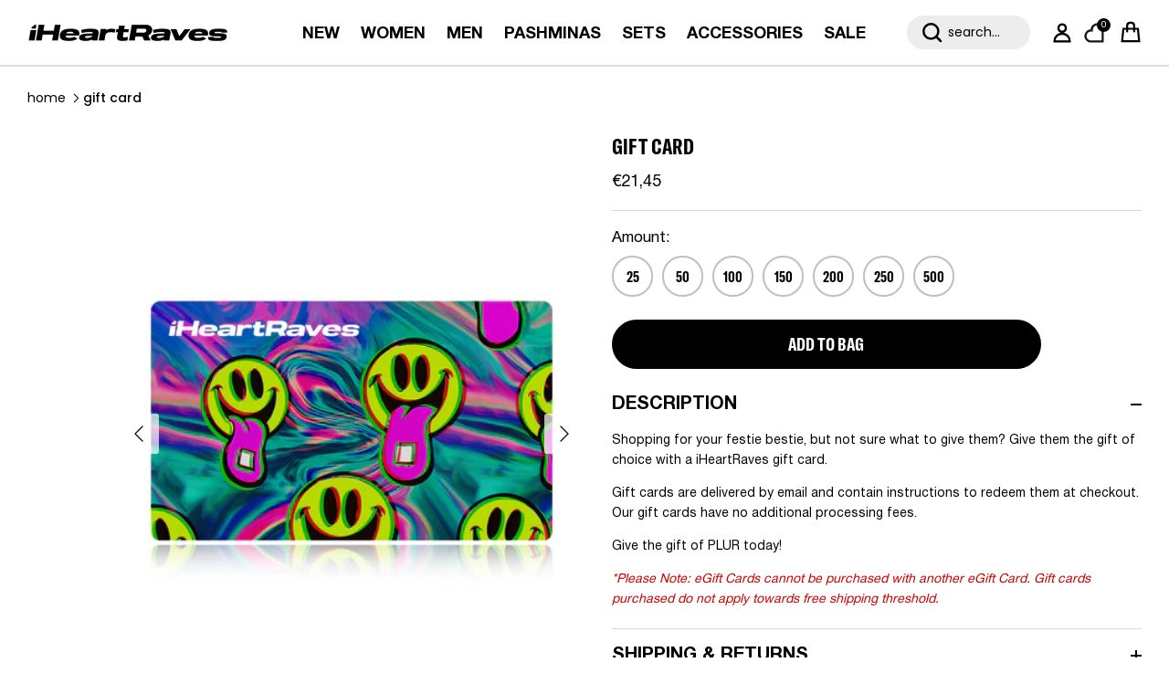

--- FILE ---
content_type: text/html; charset=utf-8
request_url: https://iheartraves.com/en-de/products/gift-card
body_size: 83334
content:
 <!doctype html>
<html class="no-js" lang="en" dir="ltr">
<head>




<script type="text/javascript" experiment_id= "fst_a_80_b_90" src="https://pdq-scripts.pdqprod.link/pdq-text-abtest.js" id="pdq_custom_ab_test_script"></script>


<!-- 🟣 PDQ FST START -->
<script>
document.addEventListener("DOMContentLoaded", function () {
  const variant = localStorage.getItem("pdq_fst_session");
  const parsedObject = JSON.parse(variant || "{}");

  if (parsedObject?.variant === "B") {
    (function () {
      // ================== CONFIG ==================
      const NEW_THRESHOLD_CENTS = 9000; // $90.00

      // Subtotal selectors per context
      const SUBTOTAL_SELECTOR_DRAWER = '.subtotal.h4.heading-font.opposing-items.cart-subtotal';
      const SUBTOTAL_SELECTOR_CART   = 'h2.subtotal.h2.cart-subtotal';

      // Bars + containers to watch
      const BARS_SELECTOR = '.free-shipping-bar';
      const DRAWER_ROOTS  = ['.cart-drawer__header', 'cart-drawer', '.drawer__inner'];
      const CART_ROOTS    = ['.cart', '#main', 'main'];

      // Reconcile cadence/window
      const RECON_INTERVAL_MS = 200;
      const RECON_WINDOW_MS   = 3000;

      // ================== STATE ==================
      let reconInterval = null;
      let reconWindowEnd = 0;

      // ================== UTILS ==================
      const usd = (cents) =>
        (Math.round(cents) / 100).toLocaleString(undefined, { style: 'currency', currency: 'USD' }) + ' USD';

      function onCartPage() {
        try {
          return (location.pathname || '').replace(/\/+$/, '') === '/cart';
        } catch { return false; }
      }

      function getSubtotalSelector() {
        return onCartPage() ? SUBTOTAL_SELECTOR_CART : SUBTOTAL_SELECTOR_DRAWER;
      }

      // UPDATED: if multiple amounts exist, take the cheaper one
      function readSubtotalCents() {
        const selector = getSubtotalSelector();
        const st = document.querySelector(selector);
        if (!st) return null;

        // 1) Prefer data-amount if it's a clean integer
        const a = st.getAttribute('data-amount');
        if (a && /^\d+$/.test(a)) return parseInt(a, 10);

        // 2) Otherwise parse all money nodes and take the cheapest (lowest)
        const moneyEls = Array.from(st.querySelectorAll('.money'));
        if (moneyEls.length) {
          const centsList = moneyEls
            .map(el => {
              const txt = (el.textContent || '').trim();
              const num = parseFloat(txt.replace(/[^\d.]/g, ''));
              return isNaN(num) ? null : Math.round(num * 100);
            })
            .filter(v => v !== null);

          if (centsList.length) {
            return Math.min(...centsList);
          }
        }

        // 3) Fallback: parse whole container text
        const num = parseFloat((st.textContent || '').replace(/[^\d.]/g, ''));
        if (!isNaN(num)) return Math.round(num * 100);

        return null;
      }

      function show(el) {
        if (!el) return;
        el.removeAttribute('hidden');
        el.classList.remove('hidden', 'is-hidden', 'visually-hidden');
        el.style.display = '';
      }
      function hide(el) {
        if (!el) return;
        el.setAttribute('hidden', '');
        el.classList.add('hidden');
        el.style.display = 'none';
      }
      function nearlyEqual(a, b, eps = 0.0005) {
        return Math.abs(a - b) <= eps;
      }

      // ================== DESIRED vs CURRENT ==================
      function computeDesired(subtotalCents) {
        const subtotal = Math.max(0, subtotalCents || 0);
        const remaining = Math.max(0, NEW_THRESHOLD_CENTS - subtotal);
        const progress  = Math.min(1, subtotal / NEW_THRESHOLD_CENTS);
        return { thresholdCents: NEW_THRESHOLD_CENTS, subtotalCents: subtotal, remainingCents: remaining, progress };
      }

      function readCurrent(bar) {
        const dsAmount  = parseInt(bar.dataset.freeShippingAmount || 'NaN', 10);
        const dsCurrent = parseInt(bar.dataset.freeShippingCurrentCart || 'NaN', 10);
        const dsProg    = parseFloat(bar.dataset.freeShippingProgress || 'NaN');
        const cssProg   = parseFloat(getComputedStyle(bar).getPropertyValue('--free-shipping-progress') || 'NaN');

        const noMsg  = bar.querySelector('.free-shipping-bar__message--no');
        const yesMsg = bar.querySelector('.free-shipping-bar__message--yes');

        let noMsgRemainingCents = null;
        if (noMsg) {
          const moneyNode = noMsg.querySelector('.money');
          const txt = (moneyNode ? moneyNode.textContent : noMsg.textContent) || '';
          const num = parseFloat(txt.replace(/[^\d.]/g, ''));
          if (!isNaN(num)) noMsgRemainingCents = Math.round(num * 100);
        }

        const noVisible  = !!noMsg && noMsg.offsetParent !== null && !noMsg.hasAttribute('hidden') && !noMsg.classList.contains('hidden');
        const yesVisible = !!yesMsg && yesMsg.offsetParent !== null && !yesMsg.hasAttribute('hidden') && !yesMsg.classList.contains('hidden');

        return { dsAmount, dsCurrent, dsProg, cssProg, noMsgRemainingCents, noVisible, yesVisible };
      }

      function reconcileOneBar(bar, desired) {
        if (!bar) return;

        const cur = readCurrent(bar);
        let changed = false;

        // Data attributes
        if (cur.dsAmount !== desired.thresholdCents) {
          bar.dataset.freeShippingAmount = String(desired.thresholdCents);
          changed = true;
        }
        if (cur.dsCurrent !== desired.subtotalCents) {
          bar.dataset.freeShippingCurrentCart = String(desired.subtotalCents);
          changed = true;
        }
        if (!Number.isFinite(cur.dsProg) || !nearlyEqual(cur.dsProg, desired.progress)) {
          bar.dataset.freeShippingProgress = String(desired.progress);
          changed = true;
        }

        // CSS var (theme handles visuals)
        if (!Number.isFinite(cur.cssProg) || !nearlyEqual(cur.cssProg, desired.progress)) {
          bar.style.setProperty('--free-shipping-progress', desired.progress);
          changed = true;
        }

        // Messages
        const noMsg  = bar.querySelector('.free-shipping-bar__message--no');
        const yesMsg = bar.querySelector('.free-shipping-bar__message--yes');

        if (desired.remainingCents > 0) {
          if (noMsg) {
            if (cur.noMsgRemainingCents !== desired.remainingCents) {
              noMsg.innerHTML = `<strong>Add <span class="money">${usd(desired.remainingCents)}</span></strong> to get FREE SHIPPING!`;
              changed = true;
            }
            if (!cur.noVisible) { show(noMsg); changed = true; }
          }
          if (yesMsg && cur.yesVisible) { hide(yesMsg); changed = true; }
        } else {
          if (yesMsg && !cur.yesVisible) {
            yesMsg.innerHTML = `<strong>FREE SHIPPING UNLOCKED!</strong>`;
            show(yesMsg);
            changed = true;
          }
          if (noMsg && cur.noVisible) { hide(noMsg); changed = true; }
        }

        // Never override the bar’s own sizing/animation
        const fill = bar.querySelector('.free-shipping-bar__bar');
        if (fill && (fill.style.width || fill.style.transform || fill.style.transformOrigin)) {
          fill.style.width = '';
          fill.style.transform = '';
          fill.style.transformOrigin = '';
          changed = true;
        }

        return changed;
      }

      function reconcileAll() {
        const subtotal = readSubtotalCents();
        const desired = computeDesired(subtotal);
        document.querySelectorAll(BARS_SELECTOR).forEach(bar => reconcileOneBar(bar, desired));
      }

      // ================== RECONCILIATION WINDOW ==================
      let reconTicking = false;
      function openReconWindow() {
        const now = Date.now();
        reconWindowEnd = now + RECON_WINDOW_MS;

        if (!reconInterval) {
          reconInterval = setInterval(() => {
            if (Date.now() > reconWindowEnd) {
              clearInterval(reconInterval);
              reconInterval = null;
              return;
            }
            if (!reconTicking) {
              reconTicking = true;
              requestAnimationFrame(() => {
                reconTicking = false;
                reconcileAll();
              });
            }
          }, RECON_INTERVAL_MS);
        }
      }

      function onDetectedChange() {
        openReconWindow();
      }

      // ================== WATCHERS / EVENTS ==================
      document.addEventListener('DOMContentLoaded', onDetectedChange);
      onDetectedChange();

      // Subtotal changes
      function watchSubtotal() {
        const st = document.querySelector(getSubtotalSelector());
        if (st) new MutationObserver(onDetectedChange).observe(st, { attributes: true, childList: true, subtree: true });
      }
      watchSubtotal();

      // Bars
      function watchBars() {
        document.querySelectorAll(BARS_SELECTOR).forEach(bar => {
          new MutationObserver(onDetectedChange).observe(bar, { attributes: true, childList: true, subtree: true });
        });
      }
      watchBars();

      // Containers (cart vs drawer)
      const roots = onCartPage() ? CART_ROOTS : DRAWER_ROOTS;
      roots.forEach(sel => {
        const root = document.querySelector(sel);
        if (root) new MutationObserver(() => {
          watchBars();
          watchSubtotal();
          onDetectedChange();
        }).observe(root, { childList: true, subtree: true });
      });

      // Common cart events
      [
        'cart:refresh', 'cart:updated', 'cart-updated', 'update:cart',
        'rebuy:cart.change', 'rebuy:cart.updated', 'ajaxCart.afterCartLoad'
      ].forEach(evt => window.addEventListener(evt, onDetectedChange, true));

      // Heuristic triggers
      ['click', 'change', 'input'].forEach(type => {
        document.addEventListener(type, (e) => {
          const t = e.target;
          if (!t) return;
          const sig = (
            ((t.getAttribute && (t.getAttribute('name') || t.getAttribute('data-action') || '')) + ' ' + (t.className || ''))
          ).toString();
          if (/add|remove|qty|quantity|update|cart|plus|minus/i.test(sig)) onDetectedChange();
        }, true);
      });

      // Debug hook
      window.__pdq_openFSTReconWindow = openReconWindow;
    })();
  }
});
</script>
<!-- 🟣 PDQ FST END -->

























  <!-- Start of TrueVault Code Block -->
  <script src="https://polaris.truevaultcdn.com/static/pc/X5CQIXFDS/polaris.js">
  </script>
  <!-- End of TrueVault Code Block -->
  <script>
   (function() {
    function getCookie(name) {
      const value = "; " + document.cookie;
      const parts = value.split("; " + name + "=");
      if (parts.length === 2) return parts.pop().split(";").shift();
    }

    
  })();
  </script>
  <style>
    .sticky-announcement #announcement-bar-with-slider { position:sticky!important;}
  </style>
    
    
<script>

  class BotDetection {
    
    constructor() {
			this.allTestFunctions = ['testUserAgent', 'testChromeWindow', 'testPlugins', 'testAppVersion', 'testConnectionRtt', 'testSamsungBrowser'];
    }

    //* All Tests *//
    // User Agent
    testUserAgent() {
        if (/Headless/.test(window.navigator.userAgent)) {
            // Headless
            return 1;
        } else {
            // Not Headless
            return 0;
        }
    }

    // Window.Chrome
    testChromeWindow() {
        if (eval.toString().length == 33 && !window.chrome) {
            // Headless
            return 1;
        } else {
            // Not Headless
            return 0;
        }
    }

    // Notification Permissions
		testNotificationPermissions(callback) {
      if(navigator.permissions){
        navigator.permissions.query({name:'notifications'}).then(function(permissionStatus) {
          if(Notification.permission === 'denied' && permissionStatus.state === 'prompt') {
              // Headless
            callback(1);
          } else {
              // Not Headless
            callback(0);
          }
        });
      } else {
        callback(0);
      }      
    }

    // No Plugins
    testPlugins() {
        let length = navigator.plugins.length;
        return length === 0 ? 1 : 0;
    }

    // App Version
    testAppVersion() {
        let appVersion = navigator.appVersion;
        return /headless/i.test(appVersion) ? 1 : 0;
    }

    // Connection Rtt
    testConnectionRtt() {
        let connection = navigator.connection;
        let connectionRtt = connection ? connection.rtt : undefined;

        if (connectionRtt === undefined) {
            return 0; // Flag doesn't even exists so just return NOT HEADLESS
        } else {
            return connectionRtt === 0 ? 1 : 0;
        }
    }
    
    testSamsungBrowser() {
      if(navigator.userAgent.match(/SamsungBrowser/i)) {
        return 0;
      } else {
        return 1;
      }
    }

    //* Main Functions *//
    getBotScore() {
        let score = 0;
        let testsRun = 0;

        // Notification Permissions test has to be done using Callbacks
        // That's why it's done separately from all the other tests.
        this.testNotificationPermissions(function(v){
            score += v;
            testsRun++;
            //document.write("<p>testNotificationPermissions: " + v + "</p>"); // This is only used for debugging
        });

        // Loop through all functions and add their results together
        for(let i = 0; i < this.allTestFunctions.length; i++){
            score += this[this.allTestFunctions[i]].apply();
            testsRun++;
            //document.write("<p>" + this.allTestFunctions[i] + ": " + this[this.allTestFunctions[i]].apply()+ "</p>"); // This is only used for debugging
        }

        return score / testsRun;
    }
  }
  
	var botDetector = new BotDetection();
  if(navigator.userAgent.match(/wv/i)) {
    window.botScore = 0;
  } else {
    window.botScore = botDetector.getBotScore();
  }

</script> 
<script>
  // console.error('ee bot score:', window.botScore);
  window.YETT_BLACKLIST = []; 

  if(window.botScore && window.botScore > 0.34) {
    window.isBot = true;
    console.log('ee', 'bot detected');
    window.YETT_BLACKLIST.push(/www\.googletagmanager\.com/);
    window.YETT_BLACKLIST.push(/googleads\.g\.doubleclick\.net/);    
    window.YETT_BLACKLIST.push(/www\.googleoptimize\.com/);
    window.YETT_BLACKLIST.push(/www\.google-analytics\.com/);
    window.YETT_BLACKLIST.push(/analytics\.tiktok\.com/);
    window.YETT_BLACKLIST.push(/connect\.facebook\.net/);
    window.YETT_BLACKLIST.push(/trekkie\.storefront/);
    window.YETT_BLACKLIST.push(/pdqprod\.link/);
    window.YETT_BLACKLIST.push(/klaviyo\.com/);
    window.YETT_BLACKLIST.push(/truevaultcdn\.com/);

  } else {
    console.error('ee', 'NOO bot detected');
  }

  !function(t,e){"object"==typeof exports&&"undefined"!=typeof module?e(exports):"function"==typeof define&&define.amd?define(["exports"],e):e((t="undefined"!=typeof globalThis?globalThis:t||self).yett={})}(this,(function(t){"use strict";var e="javascript/blocked",r={blacklist:window.YETT_BLACKLIST,whitelist:window.YETT_WHITELIST},n={blacklisted:[]},i=function(t,n){return t&&(!n||n!==e)&&(!r.blacklist||r.blacklist.some((function(e){return e.test(t)})))&&(!r.whitelist||r.whitelist.every((function(e){return!e.test(t)})))},o=function(t){var e=t.getAttribute("src");return r.blacklist&&r.blacklist.every((function(t){return!t.test(e)}))||r.whitelist&&r.whitelist.some((function(t){return t.test(e)}))},c=new MutationObserver((function(t){for(var r=0;r<t.length;r++)for(var o=t[r].addedNodes,c=function(t){var r=o[t];if(1===r.nodeType&&"SCRIPT"===r.tagName){var c=r.src,l=r.type;if(i(c,l)){n.blacklisted.push([r,r.type]),r.type=e;r.addEventListener("beforescriptexecute",(function t(n){r.getAttribute("type")===e&&n.preventDefault(),r.removeEventListener("beforescriptexecute",t)})),r.parentElement&&r.parentElement.removeChild(r)}}},l=0;l<o.length;l++)c(l)}));function l(t,e){var r=Object.keys(t);if(Object.getOwnPropertySymbols){var n=Object.getOwnPropertySymbols(t);e&&(n=n.filter((function(e){return Object.getOwnPropertyDescriptor(t,e).enumerable}))),r.push.apply(r,n)}return r}function a(t){for(var e=1;e<arguments.length;e++){var r=null!=arguments[e]?arguments[e]:{};e%2?l(Object(r),!0).forEach((function(e){s(t,e,r[e])})):Object.getOwnPropertyDescriptors?Object.defineProperties(t,Object.getOwnPropertyDescriptors(r)):l(Object(r)).forEach((function(e){Object.defineProperty(t,e,Object.getOwnPropertyDescriptor(r,e))}))}return t}function s(t,e,r){return e in t?Object.defineProperty(t,e,{value:r,enumerable:!0,configurable:!0,writable:!0}):t[e]=r,t}function u(t,e){return function(t){if(Array.isArray(t))return t}(t)||function(t,e){var r=null==t?null:"undefined"!=typeof Symbol&&t[Symbol.iterator]||t["@@iterator"];if(null==r)return;var n,i,o=[],c=!0,l=!1;try{for(r=r.call(t);!(c=(n=r.next()).done)&&(o.push(n.value),!e||o.length!==e);c=!0);}catch(t){l=!0,i=t}finally{try{c||null==r.return||r.return()}finally{if(l)throw i}}return o}(t,e)||f(t,e)||function(){throw new TypeError("Invalid attempt to destructure non-iterable instance.\nIn order to be iterable, non-array objects must have a [Symbol.iterator]() method.")}()}function p(t){return function(t){if(Array.isArray(t))return y(t)}(t)||function(t){if("undefined"!=typeof Symbol&&null!=t[Symbol.iterator]||null!=t["@@iterator"])return Array.from(t)}(t)||f(t)||function(){throw new TypeError("Invalid attempt to spread non-iterable instance.\nIn order to be iterable, non-array objects must have a [Symbol.iterator]() method.")}()}function f(t,e){if(t){if("string"==typeof t)return y(t,e);var r=Object.prototype.toString.call(t).slice(8,-1);return"Object"===r&&t.constructor&&(r=t.constructor.name),"Map"===r||"Set"===r?Array.from(t):"Arguments"===r||/^(?:Ui|I)nt(?:8|16|32)(?:Clamped)?Array$/.test(r)?y(t,e):void 0}}function y(t,e){(null==e||e>t.length)&&(e=t.length);for(var r=0,n=new Array(e);r<e;r++)n[r]=t[r];return n}c.observe(document.documentElement,{childList:!0,subtree:!0});var b=document.createElement,d={src:Object.getOwnPropertyDescriptor(HTMLScriptElement.prototype,"src"),type:Object.getOwnPropertyDescriptor(HTMLScriptElement.prototype,"type")};document.createElement=function(){for(var t=arguments.length,r=new Array(t),n=0;n<t;n++)r[n]=arguments[n];if("script"!==r[0].toLowerCase())return b.bind(document).apply(void 0,r);var o=b.bind(document).apply(void 0,r);try{Object.defineProperties(o,{src:a(a({},d.src),{},{set:function(t){i(t,o.type)&&d.type.set.call(this,e),d.src.set.call(this,t)}}),type:a(a({},d.type),{},{get:function(){var t=d.type.get.call(this);return t===e||i(this.src,t)?null:t},set:function(t){var r=i(o.src,o.type)?e:t;d.type.set.call(this,r)}})}),o.setAttribute=function(t,e){"type"===t||"src"===t?o[t]=e:HTMLScriptElement.prototype.setAttribute.call(o,t,e)}}catch(t){console.warn("Yett: unable to prevent script execution for script src ",o.src,".\n",'A likely cause would be because you are using a third-party browser extension that monkey patches the "document.createElement" function.')}return o};var v=new RegExp("[|\\{}()[\\]^$+*?.]","g");t.unblock=function(){for(var t=arguments.length,i=new Array(t),l=0;l<t;l++)i[l]=arguments[l];i.length<1?(r.blacklist=[],r.whitelist=[]):(r.blacklist&&(r.blacklist=r.blacklist.filter((function(t){return i.every((function(e){return"string"==typeof e?!t.test(e):e instanceof RegExp?t.toString()!==e.toString():void 0}))}))),r.whitelist&&(r.whitelist=[].concat(p(r.whitelist),p(i.map((function(t){if("string"==typeof t){var e=".*"+t.replace(v,"\\$&")+".*";if(r.whitelist.every((function(t){return t.toString()!==e.toString()})))return new RegExp(e)}else if(t instanceof RegExp&&r.whitelist.every((function(e){return e.toString()!==t.toString()})))return t;return null})).filter(Boolean)))));for(var a=document.querySelectorAll('script[type="'.concat(e,'"]')),s=0;s<a.length;s++){var f=a[s];o(f)&&(n.blacklisted.push([f,"application/javascript"]),f.parentElement.removeChild(f))}var y=0;p(n.blacklisted).forEach((function(t,e){var r=u(t,2),i=r[0],c=r[1];if(o(i)){for(var l=document.createElement("script"),a=0;a<i.attributes.length;a++){var s=i.attributes[a];"src"!==s.name&&"type"!==s.name&&l.setAttribute(s.name,i.attributes[a].value)}l.setAttribute("src",i.src),l.setAttribute("type",c||"application/javascript"),document.head.appendChild(l),n.blacklisted.splice(e-y,1),y++}})),r.blacklist&&r.blacklist.length<1&&c.disconnect()},Object.defineProperty(t,"__esModule",{value:!0})}));
</script> 
<script>
  let optThemeConfig = {
    blockAllJs: false,        
    blockRemoteScripts: [],
    blockInlineScripts: [],
  };

  if (window.isBot) {
    optThemeConfig.blockRemoteScripts.push('main.js');
    optThemeConfig.blockRemoteScripts.push('custom.js');
    optThemeConfig.blockRemoteScripts.push('theme.js');
    optThemeConfig.blockRemoteScripts.push('vendor.min.js');
    optThemeConfig.blockRemoteScripts.push('afterpay');
    optThemeConfig.blockRemoteScripts.push('animate-on-scroll.js');
    optThemeConfig.blockRemoteScripts.push('preloads.js');
    optThemeConfig.blockRemoteScripts.push('klaviyo');
    optThemeConfig.blockRemoteScripts.push('hopify-perf-kit-1.0.0.min.js');
    optThemeConfig.blockRemoteScripts.push('video.js');
    optThemeConfig.blockRemoteScripts.push('tiktok');
    optThemeConfig.blockRemoteScripts.push('custom-select.js');
    optThemeConfig.blockRemoteScripts.push('cart-drawer.js');
    optThemeConfig.blockRemoteScripts.push('variant-picker.js');
    optThemeConfig.blockRemoteScripts.push('wishlist');
    optThemeConfig.blockRemoteScripts.push('main-search.js');
    optThemeConfig.blockRemoteScripts.push('widget.min.js'); 
    // optThemeConfig.blockRemoteScripts.push('');
    optThemeConfig.blockInlineScripts.push('var Shopify');
    optThemeConfig.blockInlineScripts.push('!function(o)');
    optThemeConfig.blockInlineScripts.push('window.Shopify');
    optThemeConfig.blockInlineScripts.push('(function()');
    optThemeConfig.blockInlineScripts.push('!function()');
    optThemeConfig.blockInlineScripts.push("document.addEventListener('allLoad'");
    optThemeConfig.blockInlineScripts.push('!function(){if(!window.klaviyo)');
    optThemeConfig.blockInlineScripts.push('(function d(d,e,r,a,n)');
    optThemeConfig.blockInlineScripts.push('(window.gaDevIds=window.gaDevIds||[])');
    optThemeConfig.blockInlineScripts.push('BOOMR');
    optThemeConfig.blockInlineScripts.push('wishlist');
    // optThemeConfig.blockInlineScripts.push('');
  }

  let optNodes = [];
  let optCssNode = [];
  const optObserver  = new MutationObserver(mutations => {
    mutations.forEach(({ addedNodes }) => {
      addedNodes.forEach(node => {
        //{ % if template contains 'index'%}
        //   if (window.isBot) {
        //     if (node.nodeType === 1 && node.tagName === 'LINK') {
        //       if((node.href != '' && node.href.includes('component')) || (node.href != '' && node.href.includes('custom'))){
        //         optCssNode.push(node);
        //         node.parentElement.removeChild(node);
        //       }
        //     }
        //   }
        //{ % endif %}
        // For each added script tag
        if (node.nodeType === 1 && node.tagName === 'SCRIPT') {
          if (optThemeConfig.blockAllJs) {
            optNodes.push(node);
            node.type = 'javascript/blocked';
            // Unnecessary, but cleaner: remove the node from the DOM
            if (node.parentElement) {
              node.parentElement.removeChild(node);
            }
            console.log('Blocked Scripts', optNodes);
          } else {
            if (node.innerText) {
              if (optThemeConfig.blockInlineScripts.some((x) => node.innerText.includes(x))) {
                optNodes.push(node);
                node.type = 'javascript/blocked';

                if (node.parentElement) {
                  node.parentElement.removeChild(node);
                }
              }
            } else {
              if (optThemeConfig.blockRemoteScripts.some((x) => node.src.includes(x))) {
                optNodes.push(node);
                node.type = 'javascript/blocked';

                if (node.parentElement) {
                  node.parentElement.removeChild(node);
                }
              }
            }
          }
        }
      })
    })
  })
  // Starts the monitoring
  optObserver.observe(document.documentElement, {
    childList: true,
    subtree: true
  });
</script>
<script type="noscript-s">
  console.log(
    'ee',
    optNodes.map((x) => x.src),
  );

  setTimeout(() => {
    optObserver.disconnect();
    if (!window.isBot) {
      window.yett.unblock();

      for (let i = 0; i < optNodes.length; i++) {
        optNodes[i].type = 'text/javascript';
        let script = document.createElement('script');
        if (optNodes[i].src) {
          script.src = optNodes[i].src;
        }
        script.type = 'text/javascript';
        script.innerHTML = optNodes[i].innerHTML;
        document.querySelector('body').appendChild(script);
        console.log('ee', optNodes[i].src);
      }
      for (let i = 0; i < optCssNode.length; i++) {
        let lnk = document.createElement('link');
        lnk.href = optCssNode[i].href;
        document.querySelector('body').appendChild(lnk);
      }
    }
  }, 10);
</script>  
    
  
  <script type="text/javascript" async="" src="https://cdn1.stamped.io/files/widget.min.js?shop=iheartraves.myshopify.com"></script>

<!-- <script async src="https://cdn.tapcart.com/webbridge-sdk/webbridge.umd.js?shop=iheartraves.myshopify.com"></script> -->
  
<script>  
  window.addEventListener('wnw_load', function (e) {  
    setTimeout(() => {  
      var evt = document.createEvent('Event');  
      evt.initEvent('wnw_load_custom', false, false);  
      window.dispatchEvent(evt);  
    }, 2000);  
    setTimeout(() => {  
      window.emitEvent = function (e, n, t) { if (e) { n = n || window, t = t || {}; var a = new CustomEvent(e, { bubbles: !0, cancelable: !0, detail: t }); n.dispatchEvent(a) } };  
      setTimeout(() => { emitEvent("allLoad", window, {}); }, 10);  
      setTimeout(() => { emitEvent("allLoad", document, {}); }, 10);  
    }, 100);  
  });  
</script>



<meta charset="utf-8">

<meta name="viewport" content="width=device-width,initial-scale=1">

<title>Gift Card &ndash; iHeartRaves</title>
<!-- begin Convert Experiences code--><script type="text/javascript" src="//cdn-4.convertexperiments.com/v1/js/10042871-10047483.js?environment=production"></script><!-- end Convert Experiences code --><link rel="canonical" href="https://iheartraves.com/en-de/products/gift-card"><link rel="icon" href="//iheartraves.com/cdn/shop/files/Artboard_486_4x_0dbfea13-aa5d-418a-9c64-eabcf7fb8ee9.png?crop=center&height=48&v=1753370118&width=48" type="image/png">
  <link rel="apple-touch-icon" href="//iheartraves.com/cdn/shop/files/Artboard_486_4x_0dbfea13-aa5d-418a-9c64-eabcf7fb8ee9.png?crop=center&height=180&v=1753370118&width=180"><meta name="description" content="Shopping for your festie bestie, but not sure what to give them? Give them the gift of choice with a iHeartRaves gift card. Gift cards are delivered by email and contain instructions to redeem them at checkout. Our gift cards have no additional processing fees. Give the gift of PLUR today! *Please Note: eGift Cards can"><meta property="og:site_name" content="iHeartRaves">
<meta property="og:url" content="https://iheartraves.com/en-de/products/gift-card">
<meta property="og:title" content="Gift Card">
<meta property="og:type" content="product">
<meta property="og:description" content="Shopping for your festie bestie, but not sure what to give them? Give them the gift of choice with a iHeartRaves gift card. Gift cards are delivered by email and contain instructions to redeem them at checkout. Our gift cards have no additional processing fees. Give the gift of PLUR today! *Please Note: eGift Cards can"><meta property="og:image" content="http://iheartraves.com/cdn/shop/files/Front_a9495842-47fa-45a8-a745-168c3f3c4d32.jpg?crop=center&height=1200&v=1759270212&width=1200">
  <meta property="og:image:secure_url" content="https://iheartraves.com/cdn/shop/files/Front_a9495842-47fa-45a8-a745-168c3f3c4d32.jpg?crop=center&height=1200&v=1759270212&width=1200">
  <meta property="og:image:width" content="1001">
  <meta property="og:image:height" content="1250"><meta property="og:price:amount" content="21,45">
  <meta property="og:price:currency" content="EUR"><meta name="twitter:card" content="summary_large_image">
<meta name="twitter:title" content="Gift Card">
<meta name="twitter:description" content="Shopping for your festie bestie, but not sure what to give them? Give them the gift of choice with a iHeartRaves gift card. Gift cards are delivered by email and contain instructions to redeem them at checkout. Our gift cards have no additional processing fees. Give the gift of PLUR today! *Please Note: eGift Cards can">
<script src="//iheartraves.com/cdn/shop/t/444/assets/vendor.min.js?v=52308787518515285531767595726"></script>

  <!-- SJ added on 06-08-25 -->
  <script async type="text/javascript" src="https://cllfa.iheartraves.com/providers/atLabel/load" onError="var fallbackScript = document.createElement('script'); fallbackScript.src='https://cdn.attn.tv/iheartraves/dtag.js'; document.head.appendChild(fallbackScript);"></script>
  <!-- SJ added on 06-08-25 -->
  <!-- SJ added on 25-08 -->
    <script> 
      !function(){var o=window.tdl=window.tdl||[];if(o.invoked)window.console&&console.error&&console.error("Tune snippet has been included more than once.");else{o.invoked=!0,o.methods=["init","identify","convert"],o.factory=function(n){return function(){var e=Array.prototype.slice.call(arguments);return e.unshift(n),o.push(e),o}};for(var e=0;e<o.methods.length;e++){var n=o.methods[e];o[n]=o.factory(n)}o.init=function(e){var n=document.createElement("script");n.type="text/javascript",n.async=!0,n.src="https://js.go2sdk.com/v2/tune.js";var t=document.getElementsByTagName("script")[0];t.parentNode.insertBefore(n,t),o.domain=e}}}(); 
      tdl.init("https://aspireiq.go2cloud.org") 
      tdl.identify() 
    </script>
  <!-- SJ added on 25-08 --><style>@font-face {
  font-family: Poppins;
  font-weight: 400;
  font-style: normal;
  font-display: fallback;
  src: url("//iheartraves.com/cdn/fonts/poppins/poppins_n4.0ba78fa5af9b0e1a374041b3ceaadf0a43b41362.woff2") format("woff2"),
       url("//iheartraves.com/cdn/fonts/poppins/poppins_n4.214741a72ff2596839fc9760ee7a770386cf16ca.woff") format("woff");
}
@font-face {
  font-family: Poppins;
  font-weight: 700;
  font-style: normal;
  font-display: fallback;
  src: url("//iheartraves.com/cdn/fonts/poppins/poppins_n7.56758dcf284489feb014a026f3727f2f20a54626.woff2") format("woff2"),
       url("//iheartraves.com/cdn/fonts/poppins/poppins_n7.f34f55d9b3d3205d2cd6f64955ff4b36f0cfd8da.woff") format("woff");
}
@font-face {
  font-family: Poppins;
  font-weight: 500;
  font-style: normal;
  font-display: fallback;
  src: url("//iheartraves.com/cdn/fonts/poppins/poppins_n5.ad5b4b72b59a00358afc706450c864c3c8323842.woff2") format("woff2"),
       url("//iheartraves.com/cdn/fonts/poppins/poppins_n5.33757fdf985af2d24b32fcd84c9a09224d4b2c39.woff") format("woff");
}
@font-face {
  font-family: Poppins;
  font-weight: 400;
  font-style: italic;
  font-display: fallback;
  src: url("//iheartraves.com/cdn/fonts/poppins/poppins_i4.846ad1e22474f856bd6b81ba4585a60799a9f5d2.woff2") format("woff2"),
       url("//iheartraves.com/cdn/fonts/poppins/poppins_i4.56b43284e8b52fc64c1fd271f289a39e8477e9ec.woff") format("woff");
}
@font-face {
  font-family: Poppins;
  font-weight: 700;
  font-style: italic;
  font-display: fallback;
  src: url("//iheartraves.com/cdn/fonts/poppins/poppins_i7.42fd71da11e9d101e1e6c7932199f925f9eea42d.woff2") format("woff2"),
       url("//iheartraves.com/cdn/fonts/poppins/poppins_i7.ec8499dbd7616004e21155106d13837fff4cf556.woff") format("woff");
}
@font-face {
  font-family: Poppins;
  font-weight: 400;
  font-style: normal;
  font-display: fallback;
  src: url("//iheartraves.com/cdn/fonts/poppins/poppins_n4.0ba78fa5af9b0e1a374041b3ceaadf0a43b41362.woff2") format("woff2"),
       url("//iheartraves.com/cdn/fonts/poppins/poppins_n4.214741a72ff2596839fc9760ee7a770386cf16ca.woff") format("woff");
}
@font-face {
  font-family: Poppins;
  font-weight: 400;
  font-style: normal;
  font-display: fallback;
  src: url("//iheartraves.com/cdn/fonts/poppins/poppins_n4.0ba78fa5af9b0e1a374041b3ceaadf0a43b41362.woff2") format("woff2"),
       url("//iheartraves.com/cdn/fonts/poppins/poppins_n4.214741a72ff2596839fc9760ee7a770386cf16ca.woff") format("woff");
}
@font-face {
  font-family: Poppins;
  font-weight: 400;
  font-style: normal;
  font-display: fallback;
  src: url("//iheartraves.com/cdn/fonts/poppins/poppins_n4.0ba78fa5af9b0e1a374041b3ceaadf0a43b41362.woff2") format("woff2"),
       url("//iheartraves.com/cdn/fonts/poppins/poppins_n4.214741a72ff2596839fc9760ee7a770386cf16ca.woff") format("woff");
}
@font-face {
  font-family: Poppins;
  font-weight: 600;
  font-style: normal;
  font-display: fallback;
  src: url("//iheartraves.com/cdn/fonts/poppins/poppins_n6.aa29d4918bc243723d56b59572e18228ed0786f6.woff2") format("woff2"),
       url("//iheartraves.com/cdn/fonts/poppins/poppins_n6.5f815d845fe073750885d5b7e619ee00e8111208.woff") format("woff");
}
:root {
  --page-container-width:          1520px;
  --reading-container-width:       1200px;
  --divider-opacity:               0.14;
  --gutter-large:                  30px;
  --gutter-desktop:                20px;
  --gutter-mobile:                 16px;
  --section-padding:               50px;
  --larger-section-padding:        80px;
  --larger-section-padding-mobile: 60px;
  --largest-section-padding:       110px;
  --aos-animate-duration:          0.6s;

  --base-font-family:              Poppins, sans-serif;
  --base-font-weight:              400;
  --base-font-style:               normal;
  --heading-font-family:           Poppins, sans-serif;
  --heading-font-weight:           400;
  --heading-font-style:            normal;
  --logo-font-family:              Poppins, sans-serif;
  --logo-font-weight:              400;
  --logo-font-style:               normal;
  --nav-font-family:               Poppins, sans-serif;
  --nav-font-weight:               400;
  --nav-font-style:                normal;

  --base-text-size:16px;
  --base-line-height:              1.6;
  --input-text-size:16px;
  --smaller-text-size-1:13px;
  --smaller-text-size-2:14px;
  --smaller-text-size-3:13px;
  --smaller-text-size-4:12px;
  --larger-text-size:34px;
  --super-large-text-size:60px;
  --super-large-mobile-text-size:27px;
  --larger-mobile-text-size:27px;
  --logo-text-size:24px;--btn-letter-spacing: 0.08em;
    --btn-text-transform: uppercase;
    --button-text-size: 14px;
    --quickbuy-button-text-size: 13;
    --small-feature-link-font-size: 0.75em;
    --input-btn-padding-top:             1.2em;
    --input-btn-padding-bottom:          1.2em;--heading-text-transform:uppercase;
  --nav-text-size:                      18px;
  --mobile-menu-font-weight:            600;

  --body-bg-color:                      255 255 255;
  --bg-color:                           255 255 255;
  --body-text-color:                    0 0 0;
  --text-color:                         0 0 0;

  --header-text-col:                    #000000;--header-text-hover-col:             var(--header-text-col);--header-bg-col:                     #ffffff;
  --heading-color:                     0 0 0;
  --body-heading-color:                0 0 0;
  --heading-divider-col:               #dfe3e8;

  --logo-col:                          #000000;
  --main-nav-bg:                       #f9f9f9;
  --main-nav-link-col:                 #000000;
  --main-nav-link-hover-col:           #000000;
  --main-nav-link-featured-col:        #66ccff;

  --link-color:                        0 0 0;
  --body-link-color:                   0 0 0;

  --btn-bg-color:                        0 0 0;
  --btn-bg-hover-color:                  0 0 0;
  --btn-border-color:                    0 0 0;
  --btn-border-hover-color:              0 0 0;
  --btn-text-color:                      255 255 255;
  --btn-text-hover-color:                255 255 255;--btn-alt-bg-color:                    255 255 255;
  --btn-alt-text-color:                  35 35 35;
  --btn-alt-border-color:                35 35 35;
  --btn-alt-border-hover-color:          35 35 35;--btn-ter-bg-color:                    235 235 235;
  --btn-ter-text-color:                  0 0 0;
  --btn-ter-bg-hover-color:              0 0 0;
  --btn-ter-text-hover-color:            255 255 255;--btn-border-radius: 3px;--color-scheme-default:                             #ffffff;
  --color-scheme-default-color:                       255 255 255;
  --color-scheme-default-text-color:                  0 0 0;
  --color-scheme-default-head-color:                  0 0 0;
  --color-scheme-default-link-color:                  0 0 0;
  --color-scheme-default-btn-text-color:              255 255 255;
  --color-scheme-default-btn-text-hover-color:        255 255 255;
  --color-scheme-default-btn-bg-color:                0 0 0;
  --color-scheme-default-btn-bg-hover-color:          0 0 0;
  --color-scheme-default-btn-border-color:            0 0 0;
  --color-scheme-default-btn-border-hover-color:      0 0 0;
  --color-scheme-default-btn-alt-text-color:          35 35 35;
  --color-scheme-default-btn-alt-bg-color:            255 255 255;
  --color-scheme-default-btn-alt-border-color:        35 35 35;
  --color-scheme-default-btn-alt-border-hover-color:  35 35 35;

  --color-scheme-1:                             #fcfaf3;
  --color-scheme-1-color:                       252 250 243;
  --color-scheme-1-text-color:                  92 92 92;
  --color-scheme-1-head-color:                  23 23 23;
  --color-scheme-1-link-color:                  193 100 82;
  --color-scheme-1-btn-text-color:              255 255 255;
  --color-scheme-1-btn-text-hover-color:        255 255 255;
  --color-scheme-1-btn-bg-color:                35 35 35;
  --color-scheme-1-btn-bg-hover-color:          0 0 0;
  --color-scheme-1-btn-border-color:            35 35 35;
  --color-scheme-1-btn-border-hover-color:      0 0 0;
  --color-scheme-1-btn-alt-text-color:          35 35 35;
  --color-scheme-1-btn-alt-bg-color:            255 255 255;
  --color-scheme-1-btn-alt-border-color:        35 35 35;
  --color-scheme-1-btn-alt-border-hover-color:  35 35 35;

  --color-scheme-2:                             #faf2e6;
  --color-scheme-2-color:                       250 242 230;
  --color-scheme-2-text-color:                  92 92 92;
  --color-scheme-2-head-color:                  23 23 23;
  --color-scheme-2-link-color:                  193 100 82;
  --color-scheme-2-btn-text-color:              255 255 255;
  --color-scheme-2-btn-text-hover-color:        255 255 255;
  --color-scheme-2-btn-bg-color:                35 35 35;
  --color-scheme-2-btn-bg-hover-color:          0 0 0;
  --color-scheme-2-btn-border-color:            35 35 35;
  --color-scheme-2-btn-border-hover-color:      0 0 0;
  --color-scheme-2-btn-alt-text-color:          35 35 35;
  --color-scheme-2-btn-alt-bg-color:            255 255 255;
  --color-scheme-2-btn-alt-border-color:        35 35 35;
  --color-scheme-2-btn-alt-border-hover-color:  35 35 35;

  /* Shop Pay payment terms */
  --payment-terms-background-color:    #ffffff;--quickbuy-bg: 255 255 255;--body-input-background-color:       rgb(var(--body-bg-color));
  --input-background-color:            rgb(var(--body-bg-color));
  --body-input-text-color:             var(--body-text-color);
  --input-text-color:                  var(--body-text-color);
  --body-input-border-color:           rgb(191, 191, 191);
  --input-border-color:                rgb(191, 191, 191);
  --input-border-color-hover:          rgb(115, 115, 115);
  --input-border-color-active:         rgb(0, 0, 0);

  --swatch-cross-svg:                  url("data:image/svg+xml,%3Csvg xmlns='http://www.w3.org/2000/svg' width='240' height='240' viewBox='0 0 24 24' fill='none' stroke='rgb(191, 191, 191)' stroke-width='0.09' preserveAspectRatio='none' %3E%3Cline x1='24' y1='0' x2='0' y2='24'%3E%3C/line%3E%3C/svg%3E");
  --swatch-cross-hover:                url("data:image/svg+xml,%3Csvg xmlns='http://www.w3.org/2000/svg' width='240' height='240' viewBox='0 0 24 24' fill='none' stroke='rgb(115, 115, 115)' stroke-width='0.09' preserveAspectRatio='none' %3E%3Cline x1='24' y1='0' x2='0' y2='24'%3E%3C/line%3E%3C/svg%3E");
  --swatch-cross-active:               url("data:image/svg+xml,%3Csvg xmlns='http://www.w3.org/2000/svg' width='240' height='240' viewBox='0 0 24 24' fill='none' stroke='rgb(0, 0, 0)' stroke-width='0.09' preserveAspectRatio='none' %3E%3Cline x1='24' y1='0' x2='0' y2='24'%3E%3C/line%3E%3C/svg%3E");

  --footer-divider-col:                #efdfc7;
  --footer-text-col:                   255 255 255;
  --footer-heading-col:                255 255 255;
  --footer-bg:                         #000000;--product-label-overlay-justify: flex-start;--product-label-overlay-align: flex-start;--product-label-overlay-reduction-text:   #ffffff;
  --product-label-overlay-reduction-bg:     #c20000;
  --product-label-overlay-stock-text:       #ffffff;
  --product-label-overlay-stock-bg:         #09728c;
  --product-label-overlay-new-text:         #ffffff;
  --product-label-overlay-new-bg:           #c16452;
  --product-label-overlay-meta-text:        #ffffff;
  --product-label-overlay-meta-bg:          #bd2585;
  --product-label-sale-text:                #fc4242;
  --product-label-sold-text:                #171717;
  --product-label-preorder-text:            #3ea36a;

  --product-block-crop-align:               center;

  
  --product-block-price-align:              flex-start;
  --product-block-price-item-margin-start:  initial;
  --product-block-price-item-margin-end:    .95rem;
  

  --collection-block-image-position:   center center;

  --swatch-picker-image-size:          46px;
  --swatch-crop-align:                 top center;

  --image-overlay-text-color:          255 255 255;--image-overlay-bg:                  rgba(0, 0, 0, 0.1);
  --image-overlay-shadow-start:        rgb(0 0 0 / 0.15);
  --image-overlay-box-opacity:         0.9;.image-overlay--bg-box .text-overlay .text-overlay__text {
      --image-overlay-box-bg: 255 255 255;
      --heading-color: var(--body-heading-color);
      --text-color: var(--body-text-color);
      --link-color: var(--body-link-color);
    }--product-inventory-ok-box-color:            #f2faf0;
  --product-inventory-ok-text-color:           #000000;
  --product-inventory-ok-icon-box-fill-color:  #fff;
  --product-inventory-low-box-color:           #fcf1cd;
  --product-inventory-low-text-color:          #a42727;
  --product-inventory-low-icon-box-fill-color: #fff;
  --product-inventory-low-text-color-channels: 0, 0, 0;
  --product-inventory-ok-text-color-channels:  164, 39, 39;

  --rating-star-color: 193 100 82;
}::selection {
    background: rgb(var(--body-heading-color));
    color: rgb(var(--body-bg-color));
  }
  ::-moz-selection {
    background: rgb(var(--body-heading-color));
    color: rgb(var(--body-bg-color));
  }.navigation .h1 {
  color: inherit !important;
}.use-color-scheme--default {
  --product-label-sale-text:           #fc4242;
  --product-label-sold-text:           #171717;
  --product-label-preorder-text:       #3ea36a;
  --input-background-color:            rgb(var(--body-bg-color));
  --input-text-color:                  var(--body-input-text-color);
  --input-border-color:                rgb(191, 191, 191);
  --input-border-color-hover:          rgb(115, 115, 115);
  --input-border-color-active:         rgb(0, 0, 0);
}
#promo_msg_213839741111.global-promo-message-block p a, #promo_msg_213839741111.global-promo-message-block p a:hover{
    color: #000000
  }
  #promo_msg_213839741111.global-promo-message-block .promo-message{
    background-color: #ceff0d
  }
  #promo_msg_213839741111 .promo-message p{
    color: #000000;
    padding: 2px 4px; font-weight:600;
    margin-bottom:5px;
  }#promo_msg_99387637943.global-promo-message-block p a, #promo_msg_99387637943.global-promo-message-block p a:hover{
    color: transparent
  }
  #promo_msg_99387637943.global-promo-message-block .promo-message{
    background-color: #000000
  }
  #promo_msg_99387637943 .promo-message p{
    color: #ffffff;
    padding: 2px 4px; font-weight:600;
    margin-bottom:5px;
  }</style>

  
  
  
    


<style>
    @media (min-width: 1281px) {
        body:not(.jsLoaded) .product-info {
            justify-content: unset !important;
        }
    }
    @media only screen and (min-width: 1041px) {
        body:not(.jsLoaded) .media-gallery.media-gallery--layout-carousel-beside > .media-gallery__inner {
            display: flex;
            justify-content: flex-end;
        }
        body:not(.jsLoaded) .media-gallery.media-gallery--layout-carousel-beside.has-thumbnails .main-image {
            width: calc(100% - 100px);
            flex: 0 0 auto !important;
        }
    }
</style>




  
    
    <link href="//iheartraves.com/cdn/shop/t/444/assets/main.css?v=50887862141947817251768817264" rel="stylesheet" type="text/css" media="all" />
  
  <link href="//iheartraves.com/cdn/shop/t/444/assets/slick.min.css?v=36487347953287546581767595721" rel="stylesheet" type="text/css" media="all" />
  <link rel="stylesheet" href="//iheartraves.com/cdn/shop/t/444/assets/owl.carousel.min.css?v=70516089817612781961767595712"><link rel="stylesheet" href="//iheartraves.com/cdn/shop/t/444/assets/swatches.css?v=37303122086459990321768995075" media="print" onload="this.media='all'">
    <noscript><link rel="stylesheet" href="//iheartraves.com/cdn/shop/t/444/assets/swatches.css?v=37303122086459990321768995075"></noscript><link rel="preload" as="font" href="//iheartraves.com/cdn/fonts/poppins/poppins_n4.0ba78fa5af9b0e1a374041b3ceaadf0a43b41362.woff2" type="font/woff2" crossorigin><link rel="preload" as="font" href="//iheartraves.com/cdn/fonts/poppins/poppins_n4.0ba78fa5af9b0e1a374041b3ceaadf0a43b41362.woff2" type="font/woff2" crossorigin><script>
    /* cookie function AP added 27-11-2024 */
    function getCookie(name) {
      // Build a regex to find the cookie with the specific name
      const match = document.cookie.match('(?:^|; )' + encodeURIComponent(name) + '=([^;]*)');
      // If found, decode and return the cookie value, else return null
      return match ? decodeURIComponent(match[1]) : null;
    }
    document.documentElement.className = document.documentElement.className.replace('no-js', 'js');

    window.theme = {
      info: {
        name: 'Symmetry',
        version: '7.2.1'
      },
      device: {
        hasTouch: window.matchMedia('(any-pointer: coarse)').matches,
        hasHover: window.matchMedia('(hover: hover)').matches
      },
      mediaQueries: {
        md: '(min-width: 768px)',
        productMediaCarouselBreak: '(min-width: 1041px)'
      },
      routes: {
        base: 'https://iheartraves.com',
        cart: '/en-de/cart',
        cartAdd: '/en-de/cart/add.js',
        cartUpdate: '/en-de/cart/update.js',
        predictiveSearch: '/en-de/search/suggest'
      },
      strings: {
        cartTermsConfirmation: "You must agree to the terms and conditions before continuing.",
        cartItemsQuantityError: "You can only add [QUANTITY] of this item to your cart.",
        generalSearchViewAll: "View all search results",
        noStock: "Sold out",
        notifyMe: "Notify Me",
        noVariant: "Unavailable",
        productsProductChooseA: "Choose a",
        generalSearchPages: "Pages",
        generalSearchNoResultsWithoutTerms: "Sorry, we couldnʼt find any results",
        shippingCalculator: {
          singleRate: "There is one shipping rate for this destination:",
          multipleRates: "There are multiple shipping rates for this destination:",
          noRates: "We do not ship to this destination."
        }
      },
      settings: {
        moneyWithCurrencyFormat: "€{{amount_with_comma_separator}} EUR",
        cartType: "drawer",
        afterAddToCart: "drawer",
        quickbuyStyle: "button",
        externalLinksNewTab: true,
        internalLinksSmoothScroll: true
      }
    }

    theme.inlineNavigationCheck = function() {
      var pageHeader = document.querySelector('.pageheader'),
      inlineNavContainer = pageHeader.querySelector('.logo-area__left__inner'),
      inlineNav = inlineNavContainer.querySelector('.navigation--left');
      if (inlineNav && getComputedStyle(inlineNav).display != 'none') {
        var inlineMenuCentered = document.querySelector('.pageheader--layout-inline-menu-center'),
        logoContainer = document.querySelector('.logo-area__middle__inner');
        if(inlineMenuCentered) {
          var rightWidth = document.querySelector('.logo-area__right__inner').clientWidth,
          middleWidth = logoContainer.clientWidth,
          logoArea = document.querySelector('.logo-area'),
          computedLogoAreaStyle = getComputedStyle(logoArea),
          logoAreaInnerWidth = logoArea.clientWidth - Math.ceil(parseFloat(computedLogoAreaStyle.paddingLeft)) - Math.ceil(parseFloat(computedLogoAreaStyle.paddingRight)),
          availableNavWidth = logoAreaInnerWidth - Math.max(rightWidth, middleWidth) * 2 - 40;
          inlineNavContainer.style.maxWidth = availableNavWidth + 'px';
        }
        var firstInlineNavLink = inlineNav.querySelector('.navigation__item:first-child'),
        lastInlineNavLink = inlineNav.querySelector('.navigation__item:last-child');
        if (lastInlineNavLink) {
          var inlineNavWidth = null;
          if(document.querySelector('html[dir=rtl]')) {
            inlineNavWidth = firstInlineNavLink.offsetLeft - lastInlineNavLink.offsetLeft + firstInlineNavLink.offsetWidth;
          } else {
            inlineNavWidth = lastInlineNavLink.offsetLeft - firstInlineNavLink.offsetLeft + lastInlineNavLink.offsetWidth;
          }
          if (inlineNavContainer.offsetWidth >= inlineNavWidth) {
            pageHeader.classList.add('pageheader--layout-inline-permitted');
            var tallLogo = logoContainer.clientHeight > lastInlineNavLink.clientHeight + 20;
            if (tallLogo) {
              inlineNav.classList.add('navigation--tight-underline');
            } else {
              inlineNav.classList.remove('navigation--tight-underline');
            }
          } else {
            pageHeader.classList.remove('pageheader--layout-inline-permitted');
          }
        }
      }
    };

    theme.setInitialHeaderHeightProperty = () => {
      const section = document.querySelector('.section-header');
      if (section) {
        document.documentElement.style.setProperty('--theme-header-height', Math.ceil(section.clientHeight) + 'px');
      }
    };

    /* Begin Shopify-Afterpay JavaScript Snippet (v1.0.1) */
    var afterpay_min = 0.04;            // As per your Afterpay contract.
    var afterpay_max = 1000.00;         // As per your Afterpay contract.
    var afterpay_logo_theme = 'white'; // Can be 'colour', 'black' or 'white'.

    var afterpay_variable_price_fallback_selector = 'span.money';
    var afterpay_variable_price_fallback = true; /* Requires afterpay_product_selector*/
    var afterpay_show_currency_code = false;
    var afterpay_modal_responsive = false;
    var afterpay_shop_currency = "USD";
    // var afterpay_cart_static_selector = '.cart-policies';

    var afterpay_shop_money_format = "€{{amount_with_comma_separator}}";
    var afterpay_shop_permanent_domain = "iheartraves.myshopify.com";
    var afterpay_theme_name = "iHR Main Theme - Wishlist RTL";
    var afterpay_product = {"id":7451154153655,"title":"Gift Card","handle":"gift-card","description":"\u003cp\u003eShopping for your festie bestie, but not sure what to give them? Give them the gift of choice with a iHeartRaves gift card.\u003c\/p\u003e\n\u003cp\u003eGift cards are delivered by email and contain instructions to redeem them at checkout. Our gift cards have no additional processing fees.\u003c\/p\u003e\n\u003cp\u003eGive the gift of PLUR today!\u003c\/p\u003e\n\u003cp\u003e\u003cspan style=\"color: #cc0000;\"\u003e\u003cem\u003e*Please Note: eGift Cards cannot be purchased with another eGift Card. Gift cards purchased do not apply towards free shipping threshold.\u003c\/em\u003e\u003c\/span\u003e\u003c\/p\u003e","published_at":"2023-12-26T12:52:34-08:00","created_at":"2023-12-26T12:52:36-08:00","vendor":"iHeartRaves","type":"Gift Card","tags":["$100+","excluded collab","full-price","INTO THE AM","Regular","RTS"],"price":2145,"price_min":2145,"price_max":42901,"available":true,"price_varies":true,"compare_at_price":null,"compare_at_price_min":0,"compare_at_price_max":0,"compare_at_price_varies":false,"variants":[{"id":42123279597751,"title":"25","option1":"25","option2":null,"option3":null,"sku":"AMGFTCRD-25","requires_shipping":false,"taxable":false,"featured_image":{"id":40947687882935,"product_id":7451154153655,"position":1,"created_at":"2025-04-23T16:53:21-07:00","updated_at":"2025-09-30T15:10:12-07:00","alt":null,"width":1001,"height":1250,"src":"\/\/iheartraves.com\/cdn\/shop\/files\/Front_a9495842-47fa-45a8-a745-168c3f3c4d32.jpg?v=1759270212","variant_ids":[42123279597751,42123279630519,42123279663287,42123279696055,42123279728823,42123279761591,42123279794359]},"available":true,"name":"Gift Card - 25","public_title":"25","options":["25"],"price":2145,"weight":0,"compare_at_price":null,"inventory_quantity":-125,"inventory_management":null,"inventory_policy":"deny","barcode":null,"featured_media":{"alt":null,"id":32394204709047,"position":1,"preview_image":{"aspect_ratio":0.801,"height":1250,"width":1001,"src":"\/\/iheartraves.com\/cdn\/shop\/files\/Front_a9495842-47fa-45a8-a745-168c3f3c4d32.jpg?v=1759270212"}},"requires_selling_plan":false,"selling_plan_allocations":[],"quantity_rule":{"min":1,"max":null,"increment":1}},{"id":42123279630519,"title":"50","option1":"50","option2":null,"option3":null,"sku":"AMGFTCRD-50","requires_shipping":false,"taxable":false,"featured_image":{"id":40947687882935,"product_id":7451154153655,"position":1,"created_at":"2025-04-23T16:53:21-07:00","updated_at":"2025-09-30T15:10:12-07:00","alt":null,"width":1001,"height":1250,"src":"\/\/iheartraves.com\/cdn\/shop\/files\/Front_a9495842-47fa-45a8-a745-168c3f3c4d32.jpg?v=1759270212","variant_ids":[42123279597751,42123279630519,42123279663287,42123279696055,42123279728823,42123279761591,42123279794359]},"available":true,"name":"Gift Card - 50","public_title":"50","options":["50"],"price":4290,"weight":0,"compare_at_price":null,"inventory_quantity":-237,"inventory_management":null,"inventory_policy":"deny","barcode":null,"featured_media":{"alt":null,"id":32394204709047,"position":1,"preview_image":{"aspect_ratio":0.801,"height":1250,"width":1001,"src":"\/\/iheartraves.com\/cdn\/shop\/files\/Front_a9495842-47fa-45a8-a745-168c3f3c4d32.jpg?v=1759270212"}},"requires_selling_plan":false,"selling_plan_allocations":[],"quantity_rule":{"min":1,"max":null,"increment":1}},{"id":42123279663287,"title":"100","option1":"100","option2":null,"option3":null,"sku":"AMGFTCRD-100","requires_shipping":false,"taxable":false,"featured_image":{"id":40947687882935,"product_id":7451154153655,"position":1,"created_at":"2025-04-23T16:53:21-07:00","updated_at":"2025-09-30T15:10:12-07:00","alt":null,"width":1001,"height":1250,"src":"\/\/iheartraves.com\/cdn\/shop\/files\/Front_a9495842-47fa-45a8-a745-168c3f3c4d32.jpg?v=1759270212","variant_ids":[42123279597751,42123279630519,42123279663287,42123279696055,42123279728823,42123279761591,42123279794359]},"available":true,"name":"Gift Card - 100","public_title":"100","options":["100"],"price":8580,"weight":0,"compare_at_price":null,"inventory_quantity":-101,"inventory_management":null,"inventory_policy":"deny","barcode":null,"featured_media":{"alt":null,"id":32394204709047,"position":1,"preview_image":{"aspect_ratio":0.801,"height":1250,"width":1001,"src":"\/\/iheartraves.com\/cdn\/shop\/files\/Front_a9495842-47fa-45a8-a745-168c3f3c4d32.jpg?v=1759270212"}},"requires_selling_plan":false,"selling_plan_allocations":[],"quantity_rule":{"min":1,"max":null,"increment":1}},{"id":42123279696055,"title":"150","option1":"150","option2":null,"option3":null,"sku":"AMGFTCRD-150","requires_shipping":false,"taxable":false,"featured_image":{"id":40947687882935,"product_id":7451154153655,"position":1,"created_at":"2025-04-23T16:53:21-07:00","updated_at":"2025-09-30T15:10:12-07:00","alt":null,"width":1001,"height":1250,"src":"\/\/iheartraves.com\/cdn\/shop\/files\/Front_a9495842-47fa-45a8-a745-168c3f3c4d32.jpg?v=1759270212","variant_ids":[42123279597751,42123279630519,42123279663287,42123279696055,42123279728823,42123279761591,42123279794359]},"available":true,"name":"Gift Card - 150","public_title":"150","options":["150"],"price":12870,"weight":0,"compare_at_price":null,"inventory_quantity":-25,"inventory_management":null,"inventory_policy":"deny","barcode":null,"featured_media":{"alt":null,"id":32394204709047,"position":1,"preview_image":{"aspect_ratio":0.801,"height":1250,"width":1001,"src":"\/\/iheartraves.com\/cdn\/shop\/files\/Front_a9495842-47fa-45a8-a745-168c3f3c4d32.jpg?v=1759270212"}},"requires_selling_plan":false,"selling_plan_allocations":[],"quantity_rule":{"min":1,"max":null,"increment":1}},{"id":42123279728823,"title":"200","option1":"200","option2":null,"option3":null,"sku":"AMGFTCRD-200","requires_shipping":false,"taxable":false,"featured_image":{"id":40947687882935,"product_id":7451154153655,"position":1,"created_at":"2025-04-23T16:53:21-07:00","updated_at":"2025-09-30T15:10:12-07:00","alt":null,"width":1001,"height":1250,"src":"\/\/iheartraves.com\/cdn\/shop\/files\/Front_a9495842-47fa-45a8-a745-168c3f3c4d32.jpg?v=1759270212","variant_ids":[42123279597751,42123279630519,42123279663287,42123279696055,42123279728823,42123279761591,42123279794359]},"available":true,"name":"Gift Card - 200","public_title":"200","options":["200"],"price":17160,"weight":0,"compare_at_price":null,"inventory_quantity":-9,"inventory_management":null,"inventory_policy":"deny","barcode":null,"featured_media":{"alt":null,"id":32394204709047,"position":1,"preview_image":{"aspect_ratio":0.801,"height":1250,"width":1001,"src":"\/\/iheartraves.com\/cdn\/shop\/files\/Front_a9495842-47fa-45a8-a745-168c3f3c4d32.jpg?v=1759270212"}},"requires_selling_plan":false,"selling_plan_allocations":[],"quantity_rule":{"min":1,"max":null,"increment":1}},{"id":42123279761591,"title":"250","option1":"250","option2":null,"option3":null,"sku":"AMGFTCRD-250","requires_shipping":false,"taxable":false,"featured_image":{"id":40947687882935,"product_id":7451154153655,"position":1,"created_at":"2025-04-23T16:53:21-07:00","updated_at":"2025-09-30T15:10:12-07:00","alt":null,"width":1001,"height":1250,"src":"\/\/iheartraves.com\/cdn\/shop\/files\/Front_a9495842-47fa-45a8-a745-168c3f3c4d32.jpg?v=1759270212","variant_ids":[42123279597751,42123279630519,42123279663287,42123279696055,42123279728823,42123279761591,42123279794359]},"available":true,"name":"Gift Card - 250","public_title":"250","options":["250"],"price":21451,"weight":0,"compare_at_price":null,"inventory_quantity":-5,"inventory_management":null,"inventory_policy":"deny","barcode":null,"featured_media":{"alt":null,"id":32394204709047,"position":1,"preview_image":{"aspect_ratio":0.801,"height":1250,"width":1001,"src":"\/\/iheartraves.com\/cdn\/shop\/files\/Front_a9495842-47fa-45a8-a745-168c3f3c4d32.jpg?v=1759270212"}},"requires_selling_plan":false,"selling_plan_allocations":[],"quantity_rule":{"min":1,"max":null,"increment":1}},{"id":42123279794359,"title":"500","option1":"500","option2":null,"option3":null,"sku":"AMGFTCRD-500","requires_shipping":false,"taxable":false,"featured_image":{"id":40947687882935,"product_id":7451154153655,"position":1,"created_at":"2025-04-23T16:53:21-07:00","updated_at":"2025-09-30T15:10:12-07:00","alt":null,"width":1001,"height":1250,"src":"\/\/iheartraves.com\/cdn\/shop\/files\/Front_a9495842-47fa-45a8-a745-168c3f3c4d32.jpg?v=1759270212","variant_ids":[42123279597751,42123279630519,42123279663287,42123279696055,42123279728823,42123279761591,42123279794359]},"available":true,"name":"Gift Card - 500","public_title":"500","options":["500"],"price":42901,"weight":0,"compare_at_price":null,"inventory_quantity":-2,"inventory_management":null,"inventory_policy":"deny","barcode":null,"featured_media":{"alt":null,"id":32394204709047,"position":1,"preview_image":{"aspect_ratio":0.801,"height":1250,"width":1001,"src":"\/\/iheartraves.com\/cdn\/shop\/files\/Front_a9495842-47fa-45a8-a745-168c3f3c4d32.jpg?v=1759270212"}},"requires_selling_plan":false,"selling_plan_allocations":[],"quantity_rule":{"min":1,"max":null,"increment":1}}],"images":["\/\/iheartraves.com\/cdn\/shop\/files\/Front_a9495842-47fa-45a8-a745-168c3f3c4d32.jpg?v=1759270212","\/\/iheartraves.com\/cdn\/shop\/files\/Perspective_a98b45c8-5777-4c2f-a090-b3b03a7824e6.jpg?v=1745452403"],"featured_image":"\/\/iheartraves.com\/cdn\/shop\/files\/Front_a9495842-47fa-45a8-a745-168c3f3c4d32.jpg?v=1759270212","options":["Amount"],"media":[{"alt":null,"id":32394204709047,"position":1,"preview_image":{"aspect_ratio":0.801,"height":1250,"width":1001,"src":"\/\/iheartraves.com\/cdn\/shop\/files\/Front_a9495842-47fa-45a8-a745-168c3f3c4d32.jpg?v=1759270212"},"aspect_ratio":0.801,"height":1250,"media_type":"image","src":"\/\/iheartraves.com\/cdn\/shop\/files\/Front_a9495842-47fa-45a8-a745-168c3f3c4d32.jpg?v=1759270212","width":1001},{"alt":null,"id":32394204741815,"position":2,"preview_image":{"aspect_ratio":0.801,"height":1250,"width":1001,"src":"\/\/iheartraves.com\/cdn\/shop\/files\/Perspective_a98b45c8-5777-4c2f-a090-b3b03a7824e6.jpg?v=1745452403"},"aspect_ratio":0.801,"height":1250,"media_type":"image","src":"\/\/iheartraves.com\/cdn\/shop\/files\/Perspective_a98b45c8-5777-4c2f-a090-b3b03a7824e6.jpg?v=1745452403","width":1001}],"requires_selling_plan":false,"selling_plan_groups":[],"content":"\u003cp\u003eShopping for your festie bestie, but not sure what to give them? Give them the gift of choice with a iHeartRaves gift card.\u003c\/p\u003e\n\u003cp\u003eGift cards are delivered by email and contain instructions to redeem them at checkout. Our gift cards have no additional processing fees.\u003c\/p\u003e\n\u003cp\u003eGive the gift of PLUR today!\u003c\/p\u003e\n\u003cp\u003e\u003cspan style=\"color: #cc0000;\"\u003e\u003cem\u003e*Please Note: eGift Cards cannot be purchased with another eGift Card. Gift cards purchased do not apply towards free shipping threshold.\u003c\/em\u003e\u003c\/span\u003e\u003c\/p\u003e"};
    var afterpay_current_variant = {"id":42123279597751,"title":"25","option1":"25","option2":null,"option3":null,"sku":"AMGFTCRD-25","requires_shipping":false,"taxable":false,"featured_image":{"id":40947687882935,"product_id":7451154153655,"position":1,"created_at":"2025-04-23T16:53:21-07:00","updated_at":"2025-09-30T15:10:12-07:00","alt":null,"width":1001,"height":1250,"src":"\/\/iheartraves.com\/cdn\/shop\/files\/Front_a9495842-47fa-45a8-a745-168c3f3c4d32.jpg?v=1759270212","variant_ids":[42123279597751,42123279630519,42123279663287,42123279696055,42123279728823,42123279761591,42123279794359]},"available":true,"name":"Gift Card - 25","public_title":"25","options":["25"],"price":2145,"weight":0,"compare_at_price":null,"inventory_quantity":-125,"inventory_management":null,"inventory_policy":"deny","barcode":null,"featured_media":{"alt":null,"id":32394204709047,"position":1,"preview_image":{"aspect_ratio":0.801,"height":1250,"width":1001,"src":"\/\/iheartraves.com\/cdn\/shop\/files\/Front_a9495842-47fa-45a8-a745-168c3f3c4d32.jpg?v=1759270212"}},"requires_selling_plan":false,"selling_plan_allocations":[],"quantity_rule":{"min":1,"max":null,"increment":1}};
    var afterpay_cart_total_price = 0;
    var afterpay_js_snippet_version = '1.0.12';
    /* End Shopify-Afterpay JavaScript Snippet (v1.0.1) */

    var apConfig = {};
    
  </script>
  <script src="//iheartraves.com/cdn/shop/t/444/assets/afterpay-lib.js?v=83448472203303504321767595697" defer></script>
  <script src="//iheartraves.com/cdn/shop/t/444/assets/main.js?v=119288711247577048691768995074" defer></script>
  <script src="//iheartraves.com/cdn/shop/t/444/assets/custom.js?v=27487966608924926031767595702" defer></script>
  <script src="//iheartraves.com/cdn/shop/t/444/assets/theme.js?v=45680858370965126881767595725" defer></script>
  <script src="//iheartraves.com/cdn/shop/t/444/assets/wishlist.js?v=112431896441682767091767596375" defer></script>
  <script src="//iheartraves.com/cdn/shop/t/444/assets/gif-toggle.js?v=145949674985011658841767595705" defer></script>
    <script src="//iheartraves.com/cdn/shop/t/444/assets/animate-on-scroll.js?v=15249566486942820451767595697" defer></script>
    <link href="//iheartraves.com/cdn/shop/t/444/assets/animate-on-scroll.css?v=116824741000487223811767595697" rel="stylesheet" type="text/css" media="all" />
  
<!-- Global site tag (gtag.js) - Google Analytics GA4-->
<script type="text/javascript" async src="https://www.googletagmanager.com/gtag/js?id=G-C0QY33H5LB"></script>
<script type="text/javascript">
  window.dataLayer = window.dataLayer || [];
  function gtag(){dataLayer.push(arguments);}
  gtag('js', new Date());
  gtag('config', 'G-C0QY33H5LB');
</script>
<!--End GA4-->

<!-- Google tag (gtag.js) --> 
<script type="text/javascript" async src="https://www.googletagmanager.com/gtag/js?id=AW-1015368439"></script> 
<script type="text/javascript"> 
  window.dataLayer = window.dataLayer || []; 
  function gtag(){dataLayer.push(arguments);} 
  gtag('js', new Date()); 
  gtag('config', 'AW-1015368439'); 
</script>
  
<!-- <script type="text/javascript"> 
  window.dataLayer = window.dataLayer || []; 
  function gtag(){dataLayer.push(arguments);} 
  gtag('js', new Date()); 
  
  gtag('config', 'AW-1015368439'); 
</script>
 -->
<!-- Google Tag Manager -->
<script type="text/javascript">(function(w,d,s,l,i){w[l]=w[l]||[];w[l].push({'gtm.start':
new Date().getTime(),event:'gtm.js'});var f=d.getElementsByTagName(s)[0],
j=d.createElement(s),dl=l!='dataLayer'?'&l='+l:'';j.async=true;j.src=
'https://www.googletagmanager.com/gtm.js?id='+i+dl;f.parentNode.insertBefore(j,f);
})(window,document,'script','dataLayer','GTM-TT33DQ8');</script>
<!-- End Google Tag Manager --><script>window.performance && window.performance.mark && window.performance.mark('shopify.content_for_header.start');</script><meta name="facebook-domain-verification" content="rqiqila4g2oiquki2wb1zvpqjnl9lt">
<meta name="facebook-domain-verification" content="u9hrt9zphdgxp2z4vorv57vp8uvjz2">
<meta name="google-site-verification" content="RQkbBV7seuYDGm4ERqeXAKor6lc5ux53fhrVaIHi474">
<meta id="shopify-digital-wallet" name="shopify-digital-wallet" content="/9820722/digital_wallets/dialog">
<meta name="shopify-checkout-api-token" content="26ee13b70dcae00c62a492e8dfc92753">
<meta id="in-context-paypal-metadata" data-shop-id="9820722" data-venmo-supported="true" data-environment="production" data-locale="en_US" data-paypal-v4="true" data-currency="EUR">
<link rel="alternate" hreflang="x-default" href="https://iheartraves.com/products/gift-card">
<link rel="alternate" hreflang="en-CA" href="https://iheartraves.com/en-ca/products/gift-card">
<link rel="alternate" hreflang="en-GB" href="https://iheartraves.com/en-gb/products/gift-card">
<link rel="alternate" hreflang="en-AU" href="https://iheartraves.com/en-au/products/gift-card">
<link rel="alternate" hreflang="en-DE" href="https://iheartraves.com/en-de/products/gift-card">
<link rel="alternate" hreflang="en-NZ" href="https://iheartraves.com/en-nz/products/gift-card">
<link rel="alternate" hreflang="en-CH" href="https://iheartraves.com/en-ch/products/gift-card">
<link rel="alternate" hreflang="en-NL" href="https://iheartraves.com/en-nl/products/gift-card">
<link rel="alternate" hreflang="en-FR" href="https://iheartraves.com/en-fr/products/gift-card">
<link rel="alternate" hreflang="en-MX" href="https://iheartraves.com/en-mx/products/gift-card">
<link rel="alternate" hreflang="en-IE" href="https://iheartraves.com/en-ie/products/gift-card">
<link rel="alternate" hreflang="en-BR" href="https://iheartraves.com/en-br/products/gift-card">
<link rel="alternate" hreflang="en-SG" href="https://iheartraves.com/en-sg/products/gift-card">
<link rel="alternate" hreflang="en-FI" href="https://iheartraves.com/en-fi/products/gift-card">
<link rel="alternate" hreflang="en-US" href="https://iheartraves.com/products/gift-card">
<link rel="alternate" type="application/json+oembed" href="https://iheartraves.com/en-de/products/gift-card.oembed">
<script async="async" src="/checkouts/internal/preloads.js?locale=en-DE"></script>
<link rel="preconnect" href="https://shop.app" crossorigin="anonymous">
<script async="async" src="https://shop.app/checkouts/internal/preloads.js?locale=en-DE&shop_id=9820722" crossorigin="anonymous"></script>
<script id="apple-pay-shop-capabilities" type="application/json">{"shopId":9820722,"countryCode":"US","currencyCode":"EUR","merchantCapabilities":["supports3DS"],"merchantId":"gid:\/\/shopify\/Shop\/9820722","merchantName":"iHeartRaves","requiredBillingContactFields":["postalAddress","email","phone"],"requiredShippingContactFields":["postalAddress","email","phone"],"shippingType":"shipping","supportedNetworks":["visa","masterCard","amex","discover","elo","jcb"],"total":{"type":"pending","label":"iHeartRaves","amount":"1.00"},"shopifyPaymentsEnabled":true,"supportsSubscriptions":true}</script>
<script id="shopify-features" type="application/json">{"accessToken":"26ee13b70dcae00c62a492e8dfc92753","betas":["rich-media-storefront-analytics"],"domain":"iheartraves.com","predictiveSearch":true,"shopId":9820722,"locale":"en"}</script>
<script>var Shopify = Shopify || {};
Shopify.shop = "iheartraves.myshopify.com";
Shopify.locale = "en";
Shopify.currency = {"active":"EUR","rate":"0.85802416"};
Shopify.country = "DE";
Shopify.theme = {"name":"iHR Main Theme - Wishlist RTL","id":148572569783,"schema_name":"Symmetry","schema_version":"7.2.1","theme_store_id":null,"role":"main"};
Shopify.theme.handle = "null";
Shopify.theme.style = {"id":null,"handle":null};
Shopify.cdnHost = "iheartraves.com/cdn";
Shopify.routes = Shopify.routes || {};
Shopify.routes.root = "/en-de/";</script>
<script type="module">!function(o){(o.Shopify=o.Shopify||{}).modules=!0}(window);</script>
<script>!function(o){function n(){var o=[];function n(){o.push(Array.prototype.slice.apply(arguments))}return n.q=o,n}var t=o.Shopify=o.Shopify||{};t.loadFeatures=n(),t.autoloadFeatures=n()}(window);</script>
<script>
  window.ShopifyPay = window.ShopifyPay || {};
  window.ShopifyPay.apiHost = "shop.app\/pay";
  window.ShopifyPay.redirectState = null;
</script>
<script id="shop-js-analytics" type="application/json">{"pageType":"product"}</script>
<script defer="defer" async type="module" src="//iheartraves.com/cdn/shopifycloud/shop-js/modules/v2/client.init-shop-cart-sync_BT-GjEfc.en.esm.js"></script>
<script defer="defer" async type="module" src="//iheartraves.com/cdn/shopifycloud/shop-js/modules/v2/chunk.common_D58fp_Oc.esm.js"></script>
<script defer="defer" async type="module" src="//iheartraves.com/cdn/shopifycloud/shop-js/modules/v2/chunk.modal_xMitdFEc.esm.js"></script>
<script type="module">
  await import("//iheartraves.com/cdn/shopifycloud/shop-js/modules/v2/client.init-shop-cart-sync_BT-GjEfc.en.esm.js");
await import("//iheartraves.com/cdn/shopifycloud/shop-js/modules/v2/chunk.common_D58fp_Oc.esm.js");
await import("//iheartraves.com/cdn/shopifycloud/shop-js/modules/v2/chunk.modal_xMitdFEc.esm.js");

  window.Shopify.SignInWithShop?.initShopCartSync?.({"fedCMEnabled":true,"windoidEnabled":true});

</script>
<script>
  window.Shopify = window.Shopify || {};
  if (!window.Shopify.featureAssets) window.Shopify.featureAssets = {};
  window.Shopify.featureAssets['shop-js'] = {"shop-cart-sync":["modules/v2/client.shop-cart-sync_DZOKe7Ll.en.esm.js","modules/v2/chunk.common_D58fp_Oc.esm.js","modules/v2/chunk.modal_xMitdFEc.esm.js"],"init-fed-cm":["modules/v2/client.init-fed-cm_B6oLuCjv.en.esm.js","modules/v2/chunk.common_D58fp_Oc.esm.js","modules/v2/chunk.modal_xMitdFEc.esm.js"],"shop-cash-offers":["modules/v2/client.shop-cash-offers_D2sdYoxE.en.esm.js","modules/v2/chunk.common_D58fp_Oc.esm.js","modules/v2/chunk.modal_xMitdFEc.esm.js"],"shop-login-button":["modules/v2/client.shop-login-button_QeVjl5Y3.en.esm.js","modules/v2/chunk.common_D58fp_Oc.esm.js","modules/v2/chunk.modal_xMitdFEc.esm.js"],"pay-button":["modules/v2/client.pay-button_DXTOsIq6.en.esm.js","modules/v2/chunk.common_D58fp_Oc.esm.js","modules/v2/chunk.modal_xMitdFEc.esm.js"],"shop-button":["modules/v2/client.shop-button_DQZHx9pm.en.esm.js","modules/v2/chunk.common_D58fp_Oc.esm.js","modules/v2/chunk.modal_xMitdFEc.esm.js"],"avatar":["modules/v2/client.avatar_BTnouDA3.en.esm.js"],"init-windoid":["modules/v2/client.init-windoid_CR1B-cfM.en.esm.js","modules/v2/chunk.common_D58fp_Oc.esm.js","modules/v2/chunk.modal_xMitdFEc.esm.js"],"init-shop-for-new-customer-accounts":["modules/v2/client.init-shop-for-new-customer-accounts_C_vY_xzh.en.esm.js","modules/v2/client.shop-login-button_QeVjl5Y3.en.esm.js","modules/v2/chunk.common_D58fp_Oc.esm.js","modules/v2/chunk.modal_xMitdFEc.esm.js"],"init-shop-email-lookup-coordinator":["modules/v2/client.init-shop-email-lookup-coordinator_BI7n9ZSv.en.esm.js","modules/v2/chunk.common_D58fp_Oc.esm.js","modules/v2/chunk.modal_xMitdFEc.esm.js"],"init-shop-cart-sync":["modules/v2/client.init-shop-cart-sync_BT-GjEfc.en.esm.js","modules/v2/chunk.common_D58fp_Oc.esm.js","modules/v2/chunk.modal_xMitdFEc.esm.js"],"shop-toast-manager":["modules/v2/client.shop-toast-manager_DiYdP3xc.en.esm.js","modules/v2/chunk.common_D58fp_Oc.esm.js","modules/v2/chunk.modal_xMitdFEc.esm.js"],"init-customer-accounts":["modules/v2/client.init-customer-accounts_D9ZNqS-Q.en.esm.js","modules/v2/client.shop-login-button_QeVjl5Y3.en.esm.js","modules/v2/chunk.common_D58fp_Oc.esm.js","modules/v2/chunk.modal_xMitdFEc.esm.js"],"init-customer-accounts-sign-up":["modules/v2/client.init-customer-accounts-sign-up_iGw4briv.en.esm.js","modules/v2/client.shop-login-button_QeVjl5Y3.en.esm.js","modules/v2/chunk.common_D58fp_Oc.esm.js","modules/v2/chunk.modal_xMitdFEc.esm.js"],"shop-follow-button":["modules/v2/client.shop-follow-button_CqMgW2wH.en.esm.js","modules/v2/chunk.common_D58fp_Oc.esm.js","modules/v2/chunk.modal_xMitdFEc.esm.js"],"checkout-modal":["modules/v2/client.checkout-modal_xHeaAweL.en.esm.js","modules/v2/chunk.common_D58fp_Oc.esm.js","modules/v2/chunk.modal_xMitdFEc.esm.js"],"shop-login":["modules/v2/client.shop-login_D91U-Q7h.en.esm.js","modules/v2/chunk.common_D58fp_Oc.esm.js","modules/v2/chunk.modal_xMitdFEc.esm.js"],"lead-capture":["modules/v2/client.lead-capture_BJmE1dJe.en.esm.js","modules/v2/chunk.common_D58fp_Oc.esm.js","modules/v2/chunk.modal_xMitdFEc.esm.js"],"payment-terms":["modules/v2/client.payment-terms_Ci9AEqFq.en.esm.js","modules/v2/chunk.common_D58fp_Oc.esm.js","modules/v2/chunk.modal_xMitdFEc.esm.js"]};
</script>
<script>(function() {
  var isLoaded = false;
  function asyncLoad() {
    if (isLoaded) return;
    isLoaded = true;
    var urls = ["https:\/\/cdn1.stamped.io\/files\/widget.min.js?shop=iheartraves.myshopify.com","https:\/\/cdn.attn.tv\/iheartraves\/dtag.js?shop=iheartraves.myshopify.com","https:\/\/pdq-scripts.pdqprod.link\/pdq-plugins.js?shop=iheartraves.myshopify.com","\/\/cdn.shopify.com\/proxy\/22c99dd3f9f768403ad656a0cc5200a452b7b4e3efd10a440f2f8fc43fe19cfc\/api.kimonix.com\/kimonix_analytics.js?shop=iheartraves.myshopify.com\u0026sp-cache-control=cHVibGljLCBtYXgtYWdlPTkwMA","\/\/cdn.shopify.com\/proxy\/07717573225bcf21b38dd74c18c3ffd8ec590f32e8f701f43155bd10a31d60ea\/api.kimonix.com\/kimonix_void_script.js?shop=iheartraves.myshopify.com\u0026sp-cache-control=cHVibGljLCBtYXgtYWdlPTkwMA","https:\/\/config.gorgias.chat\/bundle-loader\/01GYCBQ2XHWK9T4ZM9BKF7ADKM?source=shopify1click\u0026shop=iheartraves.myshopify.com","https:\/\/services.nofraud.com\/js\/device.js?shop=iheartraves.myshopify.com","https:\/\/cdn.9gtb.com\/loader.js?g_cvt_id=7a9f98ea-a863-4119-8a4c-d7e4c85c37a2\u0026shop=iheartraves.myshopify.com"];
    for (var i = 0; i < urls.length; i++) {
      var s = document.createElement('script');
      s.type = 'text/javascript';
      s.async = true;
      s.src = urls[i];
      var x = document.getElementsByTagName('script')[0];
      x.parentNode.insertBefore(s, x);
    }
  };
  if(window.attachEvent) {
    window.attachEvent('onload', asyncLoad);
  } else {
    window.addEventListener('load', asyncLoad, false);
  }
})();</script>
<script id="__st">var __st={"a":9820722,"offset":-28800,"reqid":"cd048e94-0944-4833-8038-e1d60167cfac-1769261079","pageurl":"iheartraves.com\/en-de\/products\/gift-card","u":"1516d58b8ec9","p":"product","rtyp":"product","rid":7451154153655};</script>
<script>window.ShopifyPaypalV4VisibilityTracking = true;</script>
<script id="form-persister">!function(){'use strict';const t='contact',e='new_comment',n=[[t,t],['blogs',e],['comments',e],[t,'customer']],o='password',r='form_key',c=['recaptcha-v3-token','g-recaptcha-response','h-captcha-response',o],s=()=>{try{return window.sessionStorage}catch{return}},i='__shopify_v',u=t=>t.elements[r],a=function(){const t=[...n].map((([t,e])=>`form[action*='/${t}']:not([data-nocaptcha='true']) input[name='form_type'][value='${e}']`)).join(',');var e;return e=t,()=>e?[...document.querySelectorAll(e)].map((t=>t.form)):[]}();function m(t){const e=u(t);a().includes(t)&&(!e||!e.value)&&function(t){try{if(!s())return;!function(t){const e=s();if(!e)return;const n=u(t);if(!n)return;const o=n.value;o&&e.removeItem(o)}(t);const e=Array.from(Array(32),(()=>Math.random().toString(36)[2])).join('');!function(t,e){u(t)||t.append(Object.assign(document.createElement('input'),{type:'hidden',name:r})),t.elements[r].value=e}(t,e),function(t,e){const n=s();if(!n)return;const r=[...t.querySelectorAll(`input[type='${o}']`)].map((({name:t})=>t)),u=[...c,...r],a={};for(const[o,c]of new FormData(t).entries())u.includes(o)||(a[o]=c);n.setItem(e,JSON.stringify({[i]:1,action:t.action,data:a}))}(t,e)}catch(e){console.error('failed to persist form',e)}}(t)}const f=t=>{if('true'===t.dataset.persistBound)return;const e=function(t,e){const n=function(t){return'function'==typeof t.submit?t.submit:HTMLFormElement.prototype.submit}(t).bind(t);return function(){let t;return()=>{t||(t=!0,(()=>{try{e(),n()}catch(t){(t=>{console.error('form submit failed',t)})(t)}})(),setTimeout((()=>t=!1),250))}}()}(t,(()=>{m(t)}));!function(t,e){if('function'==typeof t.submit&&'function'==typeof e)try{t.submit=e}catch{}}(t,e),t.addEventListener('submit',(t=>{t.preventDefault(),e()})),t.dataset.persistBound='true'};!function(){function t(t){const e=(t=>{const e=t.target;return e instanceof HTMLFormElement?e:e&&e.form})(t);e&&m(e)}document.addEventListener('submit',t),document.addEventListener('DOMContentLoaded',(()=>{const e=a();for(const t of e)f(t);var n;n=document.body,new window.MutationObserver((t=>{for(const e of t)if('childList'===e.type&&e.addedNodes.length)for(const t of e.addedNodes)1===t.nodeType&&'FORM'===t.tagName&&a().includes(t)&&f(t)})).observe(n,{childList:!0,subtree:!0,attributes:!1}),document.removeEventListener('submit',t)}))}()}();</script>
<script integrity="sha256-4kQ18oKyAcykRKYeNunJcIwy7WH5gtpwJnB7kiuLZ1E=" data-source-attribution="shopify.loadfeatures" defer="defer" src="//iheartraves.com/cdn/shopifycloud/storefront/assets/storefront/load_feature-a0a9edcb.js" crossorigin="anonymous"></script>
<script crossorigin="anonymous" defer="defer" src="//iheartraves.com/cdn/shopifycloud/storefront/assets/shopify_pay/storefront-65b4c6d7.js?v=20250812"></script>
<script data-source-attribution="shopify.dynamic_checkout.dynamic.init">var Shopify=Shopify||{};Shopify.PaymentButton=Shopify.PaymentButton||{isStorefrontPortableWallets:!0,init:function(){window.Shopify.PaymentButton.init=function(){};var t=document.createElement("script");t.src="https://iheartraves.com/cdn/shopifycloud/portable-wallets/latest/portable-wallets.en.js",t.type="module",document.head.appendChild(t)}};
</script>
<script data-source-attribution="shopify.dynamic_checkout.buyer_consent">
  function portableWalletsHideBuyerConsent(e){var t=document.getElementById("shopify-buyer-consent"),n=document.getElementById("shopify-subscription-policy-button");t&&n&&(t.classList.add("hidden"),t.setAttribute("aria-hidden","true"),n.removeEventListener("click",e))}function portableWalletsShowBuyerConsent(e){var t=document.getElementById("shopify-buyer-consent"),n=document.getElementById("shopify-subscription-policy-button");t&&n&&(t.classList.remove("hidden"),t.removeAttribute("aria-hidden"),n.addEventListener("click",e))}window.Shopify?.PaymentButton&&(window.Shopify.PaymentButton.hideBuyerConsent=portableWalletsHideBuyerConsent,window.Shopify.PaymentButton.showBuyerConsent=portableWalletsShowBuyerConsent);
</script>
<script data-source-attribution="shopify.dynamic_checkout.cart.bootstrap">document.addEventListener("DOMContentLoaded",(function(){function t(){return document.querySelector("shopify-accelerated-checkout-cart, shopify-accelerated-checkout")}if(t())Shopify.PaymentButton.init();else{new MutationObserver((function(e,n){t()&&(Shopify.PaymentButton.init(),n.disconnect())})).observe(document.body,{childList:!0,subtree:!0})}}));
</script>
<script id='scb4127' type='text/javascript' async='' src='https://iheartraves.com/cdn/shopifycloud/privacy-banner/storefront-banner.js'></script><link id="shopify-accelerated-checkout-styles" rel="stylesheet" media="screen" href="https://iheartraves.com/cdn/shopifycloud/portable-wallets/latest/accelerated-checkout-backwards-compat.css" crossorigin="anonymous">
<style id="shopify-accelerated-checkout-cart">
        #shopify-buyer-consent {
  margin-top: 1em;
  display: inline-block;
  width: 100%;
}

#shopify-buyer-consent.hidden {
  display: none;
}

#shopify-subscription-policy-button {
  background: none;
  border: none;
  padding: 0;
  text-decoration: underline;
  font-size: inherit;
  cursor: pointer;
}

#shopify-subscription-policy-button::before {
  box-shadow: none;
}

      </style>
<script id="sections-script" data-sections="related-products" defer="defer" src="//iheartraves.com/cdn/shop/t/444/compiled_assets/scripts.js?v=286126"></script>
<script>window.performance && window.performance.mark && window.performance.mark('shopify.content_for_header.end');</script>
<!-- CC Custom Head Start --><!-- CC Custom Head End -->

 
  
  
   
<!-- BEGIN app block: shopify://apps/elevar-conversion-tracking/blocks/dataLayerEmbed/bc30ab68-b15c-4311-811f-8ef485877ad6 -->



<script type="module" dynamic>
  const configUrl = "/a/elevar/static/configs/7f398104dea0d740985e949b15039908e7516ca4/config.js";
  const config = (await import(configUrl)).default;
  const scriptUrl = config.script_src_app_theme_embed;

  if (scriptUrl) {
    const { handler } = await import(scriptUrl);

    await handler(
      config,
      {
        cartData: {
  marketId: "18807161015",
  attributes:{},
  cartTotal: "0.0",
  currencyCode:"EUR",
  items: []
}
,
        user: {cartTotal: "0.0",
    currencyCode:"EUR",customer: {},
}
,
        isOnCartPage:false,
        collectionView:null,
        searchResultsView:null,
        productView:{
    attributes:{},
    currencyCode:"EUR",defaultVariant: {id:"AMGFTCRD-25",name:"Gift Card",
        brand:"iHeartRaves",
        category:"Gift Card",
        variant:"25",
        price: "21.45",
        productId: "7451154153655",
        variantId: "42123279597751",
        compareAtPrice: "0.0",image:"\/\/iheartraves.com\/cdn\/shop\/files\/Front_a9495842-47fa-45a8-a745-168c3f3c4d32.jpg?v=1759270212",url:"\/en-de\/products\/gift-card?variant=42123279597751"},items: [{id:"AMGFTCRD-25",name:"Gift Card",
          brand:"iHeartRaves",
          category:"Gift Card",
          variant:"25",
          price: "21.45",
          productId: "7451154153655",
          variantId: "42123279597751",
          compareAtPrice: "0.0",image:"\/\/iheartraves.com\/cdn\/shop\/files\/Front_a9495842-47fa-45a8-a745-168c3f3c4d32.jpg?v=1759270212",url:"\/en-de\/products\/gift-card?variant=42123279597751"},{id:"AMGFTCRD-50",name:"Gift Card",
          brand:"iHeartRaves",
          category:"Gift Card",
          variant:"50",
          price: "42.9",
          productId: "7451154153655",
          variantId: "42123279630519",
          compareAtPrice: "0.0",image:"\/\/iheartraves.com\/cdn\/shop\/files\/Front_a9495842-47fa-45a8-a745-168c3f3c4d32.jpg?v=1759270212",url:"\/en-de\/products\/gift-card?variant=42123279630519"},{id:"AMGFTCRD-100",name:"Gift Card",
          brand:"iHeartRaves",
          category:"Gift Card",
          variant:"100",
          price: "85.8",
          productId: "7451154153655",
          variantId: "42123279663287",
          compareAtPrice: "0.0",image:"\/\/iheartraves.com\/cdn\/shop\/files\/Front_a9495842-47fa-45a8-a745-168c3f3c4d32.jpg?v=1759270212",url:"\/en-de\/products\/gift-card?variant=42123279663287"},{id:"AMGFTCRD-150",name:"Gift Card",
          brand:"iHeartRaves",
          category:"Gift Card",
          variant:"150",
          price: "128.7",
          productId: "7451154153655",
          variantId: "42123279696055",
          compareAtPrice: "0.0",image:"\/\/iheartraves.com\/cdn\/shop\/files\/Front_a9495842-47fa-45a8-a745-168c3f3c4d32.jpg?v=1759270212",url:"\/en-de\/products\/gift-card?variant=42123279696055"},{id:"AMGFTCRD-200",name:"Gift Card",
          brand:"iHeartRaves",
          category:"Gift Card",
          variant:"200",
          price: "171.6",
          productId: "7451154153655",
          variantId: "42123279728823",
          compareAtPrice: "0.0",image:"\/\/iheartraves.com\/cdn\/shop\/files\/Front_a9495842-47fa-45a8-a745-168c3f3c4d32.jpg?v=1759270212",url:"\/en-de\/products\/gift-card?variant=42123279728823"},{id:"AMGFTCRD-250",name:"Gift Card",
          brand:"iHeartRaves",
          category:"Gift Card",
          variant:"250",
          price: "214.51",
          productId: "7451154153655",
          variantId: "42123279761591",
          compareAtPrice: "0.0",image:"\/\/iheartraves.com\/cdn\/shop\/files\/Front_a9495842-47fa-45a8-a745-168c3f3c4d32.jpg?v=1759270212",url:"\/en-de\/products\/gift-card?variant=42123279761591"},{id:"AMGFTCRD-500",name:"Gift Card",
          brand:"iHeartRaves",
          category:"Gift Card",
          variant:"500",
          price: "429.01",
          productId: "7451154153655",
          variantId: "42123279794359",
          compareAtPrice: "0.0",image:"\/\/iheartraves.com\/cdn\/shop\/files\/Front_a9495842-47fa-45a8-a745-168c3f3c4d32.jpg?v=1759270212",url:"\/en-de\/products\/gift-card?variant=42123279794359"},]
  },
        checkoutComplete: null
      }
    );
  }
</script>


<!-- END app block --><!-- BEGIN app block: shopify://apps/klaviyo-email-marketing-sms/blocks/klaviyo-onsite-embed/2632fe16-c075-4321-a88b-50b567f42507 -->












  <script async src="https://static.klaviyo.com/onsite/js/PsjVpw/klaviyo.js?company_id=PsjVpw"></script>
  <script>!function(){if(!window.klaviyo){window._klOnsite=window._klOnsite||[];try{window.klaviyo=new Proxy({},{get:function(n,i){return"push"===i?function(){var n;(n=window._klOnsite).push.apply(n,arguments)}:function(){for(var n=arguments.length,o=new Array(n),w=0;w<n;w++)o[w]=arguments[w];var t="function"==typeof o[o.length-1]?o.pop():void 0,e=new Promise((function(n){window._klOnsite.push([i].concat(o,[function(i){t&&t(i),n(i)}]))}));return e}}})}catch(n){window.klaviyo=window.klaviyo||[],window.klaviyo.push=function(){var n;(n=window._klOnsite).push.apply(n,arguments)}}}}();</script>

  
    <script id="viewed_product">
      if (item == null) {
        var _learnq = _learnq || [];

        var MetafieldReviews = null
        var MetafieldYotpoRating = null
        var MetafieldYotpoCount = null
        var MetafieldLooxRating = null
        var MetafieldLooxCount = null
        var okendoProduct = null
        var okendoProductReviewCount = null
        var okendoProductReviewAverageValue = null
        try {
          // The following fields are used for Customer Hub recently viewed in order to add reviews.
          // This information is not part of __kla_viewed. Instead, it is part of __kla_viewed_reviewed_items
          MetafieldReviews = {"rating":{"scale_min":"1.0","scale_max":"5.0","value":"4.333333333"},"rating_count":3};
          MetafieldYotpoRating = null
          MetafieldYotpoCount = null
          MetafieldLooxRating = null
          MetafieldLooxCount = null

          okendoProduct = null
          // If the okendo metafield is not legacy, it will error, which then requires the new json formatted data
          if (okendoProduct && 'error' in okendoProduct) {
            okendoProduct = null
          }
          okendoProductReviewCount = okendoProduct ? okendoProduct.reviewCount : null
          okendoProductReviewAverageValue = okendoProduct ? okendoProduct.reviewAverageValue : null
        } catch (error) {
          console.error('Error in Klaviyo onsite reviews tracking:', error);
        }

        var item = {
          Name: "Gift Card",
          ProductID: 7451154153655,
          Categories: ["Product Recommendation","Under $19.99","Under $25","Under $50"],
          ImageURL: "https://iheartraves.com/cdn/shop/files/Front_a9495842-47fa-45a8-a745-168c3f3c4d32_grande.jpg?v=1759270212",
          URL: "https://iheartraves.com/en-de/products/gift-card",
          Brand: "iHeartRaves",
          Price: "€21,45",
          Value: "21,45",
          CompareAtPrice: "€0,00"
        };
        _learnq.push(['track', 'Viewed Product', item]);
        _learnq.push(['trackViewedItem', {
          Title: item.Name,
          ItemId: item.ProductID,
          Categories: item.Categories,
          ImageUrl: item.ImageURL,
          Url: item.URL,
          Metadata: {
            Brand: item.Brand,
            Price: item.Price,
            Value: item.Value,
            CompareAtPrice: item.CompareAtPrice
          },
          metafields:{
            reviews: MetafieldReviews,
            yotpo:{
              rating: MetafieldYotpoRating,
              count: MetafieldYotpoCount,
            },
            loox:{
              rating: MetafieldLooxRating,
              count: MetafieldLooxCount,
            },
            okendo: {
              rating: okendoProductReviewAverageValue,
              count: okendoProductReviewCount,
            }
          }
        }]);
      }
    </script>
  




  <script>
    window.klaviyoReviewsProductDesignMode = false
  </script>



  <!-- BEGIN app snippet: customer-hub-data --><script>
  if (!window.customerHub) {
    window.customerHub = {};
  }
  window.customerHub.storefrontRoutes = {
    login: "/en-de/account/login?return_url=%2F%23k-hub",
    register: "/en-de/account/register?return_url=%2F%23k-hub",
    logout: "/en-de/account/logout",
    profile: "/en-de/account",
    addresses: "/en-de/account/addresses",
  };
  
  window.customerHub.userId = null;
  
  window.customerHub.storeDomain = "iheartraves.myshopify.com";

  
    window.customerHub.activeProduct = {
      name: "Gift Card",
      category: null,
      imageUrl: "https://iheartraves.com/cdn/shop/files/Front_a9495842-47fa-45a8-a745-168c3f3c4d32_grande.jpg?v=1759270212",
      id: "7451154153655",
      link: "https://iheartraves.com/en-de/products/gift-card",
      variants: [
        
          {
            id: "42123279597751",
            
            imageUrl: "https://iheartraves.com/cdn/shop/files/Front_a9495842-47fa-45a8-a745-168c3f3c4d32.jpg?v=1759270212&width=500",
            
            price: "2145",
            currency: "USD",
            availableForSale: true,
            title: "25",
          },
        
          {
            id: "42123279630519",
            
            imageUrl: "https://iheartraves.com/cdn/shop/files/Front_a9495842-47fa-45a8-a745-168c3f3c4d32.jpg?v=1759270212&width=500",
            
            price: "4290",
            currency: "USD",
            availableForSale: true,
            title: "50",
          },
        
          {
            id: "42123279663287",
            
            imageUrl: "https://iheartraves.com/cdn/shop/files/Front_a9495842-47fa-45a8-a745-168c3f3c4d32.jpg?v=1759270212&width=500",
            
            price: "8580",
            currency: "USD",
            availableForSale: true,
            title: "100",
          },
        
          {
            id: "42123279696055",
            
            imageUrl: "https://iheartraves.com/cdn/shop/files/Front_a9495842-47fa-45a8-a745-168c3f3c4d32.jpg?v=1759270212&width=500",
            
            price: "12870",
            currency: "USD",
            availableForSale: true,
            title: "150",
          },
        
          {
            id: "42123279728823",
            
            imageUrl: "https://iheartraves.com/cdn/shop/files/Front_a9495842-47fa-45a8-a745-168c3f3c4d32.jpg?v=1759270212&width=500",
            
            price: "17160",
            currency: "USD",
            availableForSale: true,
            title: "200",
          },
        
          {
            id: "42123279761591",
            
            imageUrl: "https://iheartraves.com/cdn/shop/files/Front_a9495842-47fa-45a8-a745-168c3f3c4d32.jpg?v=1759270212&width=500",
            
            price: "21451",
            currency: "USD",
            availableForSale: true,
            title: "250",
          },
        
          {
            id: "42123279794359",
            
            imageUrl: "https://iheartraves.com/cdn/shop/files/Front_a9495842-47fa-45a8-a745-168c3f3c4d32.jpg?v=1759270212&width=500",
            
            price: "42901",
            currency: "USD",
            availableForSale: true,
            title: "500",
          },
        
      ],
    };
    window.customerHub.activeProduct.variants.forEach((variant) => {
        
        variant.price = `${variant.price.slice(0, -2)}.${variant.price.slice(-2)}`;
    });
  

  
    window.customerHub.storeLocale = {
        currentLanguage: 'en',
        currentCountry: 'DE',
        availableLanguages: [
          
            {
              iso_code: 'en',
              endonym_name: 'English'
            }
          
        ],
        availableCountries: [
          
            {
              iso_code: 'AF',
              name: 'Afghanistan',
              currency_code: 'AFN'
            },
          
            {
              iso_code: 'AX',
              name: 'Åland Islands',
              currency_code: 'EUR'
            },
          
            {
              iso_code: 'AL',
              name: 'Albania',
              currency_code: 'ALL'
            },
          
            {
              iso_code: 'DZ',
              name: 'Algeria',
              currency_code: 'DZD'
            },
          
            {
              iso_code: 'AD',
              name: 'Andorra',
              currency_code: 'EUR'
            },
          
            {
              iso_code: 'AO',
              name: 'Angola',
              currency_code: 'USD'
            },
          
            {
              iso_code: 'AI',
              name: 'Anguilla',
              currency_code: 'XCD'
            },
          
            {
              iso_code: 'AG',
              name: 'Antigua &amp; Barbuda',
              currency_code: 'XCD'
            },
          
            {
              iso_code: 'AR',
              name: 'Argentina',
              currency_code: 'USD'
            },
          
            {
              iso_code: 'AM',
              name: 'Armenia',
              currency_code: 'AMD'
            },
          
            {
              iso_code: 'AW',
              name: 'Aruba',
              currency_code: 'AWG'
            },
          
            {
              iso_code: 'AC',
              name: 'Ascension Island',
              currency_code: 'SHP'
            },
          
            {
              iso_code: 'AU',
              name: 'Australia',
              currency_code: 'AUD'
            },
          
            {
              iso_code: 'AT',
              name: 'Austria',
              currency_code: 'EUR'
            },
          
            {
              iso_code: 'AZ',
              name: 'Azerbaijan',
              currency_code: 'AZN'
            },
          
            {
              iso_code: 'BS',
              name: 'Bahamas',
              currency_code: 'BSD'
            },
          
            {
              iso_code: 'BH',
              name: 'Bahrain',
              currency_code: 'USD'
            },
          
            {
              iso_code: 'BD',
              name: 'Bangladesh',
              currency_code: 'BDT'
            },
          
            {
              iso_code: 'BB',
              name: 'Barbados',
              currency_code: 'BBD'
            },
          
            {
              iso_code: 'BY',
              name: 'Belarus',
              currency_code: 'USD'
            },
          
            {
              iso_code: 'BE',
              name: 'Belgium',
              currency_code: 'EUR'
            },
          
            {
              iso_code: 'BZ',
              name: 'Belize',
              currency_code: 'BZD'
            },
          
            {
              iso_code: 'BJ',
              name: 'Benin',
              currency_code: 'XOF'
            },
          
            {
              iso_code: 'BM',
              name: 'Bermuda',
              currency_code: 'USD'
            },
          
            {
              iso_code: 'BT',
              name: 'Bhutan',
              currency_code: 'USD'
            },
          
            {
              iso_code: 'BO',
              name: 'Bolivia',
              currency_code: 'BOB'
            },
          
            {
              iso_code: 'BA',
              name: 'Bosnia &amp; Herzegovina',
              currency_code: 'BAM'
            },
          
            {
              iso_code: 'BW',
              name: 'Botswana',
              currency_code: 'BWP'
            },
          
            {
              iso_code: 'BR',
              name: 'Brazil',
              currency_code: 'BRL'
            },
          
            {
              iso_code: 'IO',
              name: 'British Indian Ocean Territory',
              currency_code: 'USD'
            },
          
            {
              iso_code: 'VG',
              name: 'British Virgin Islands',
              currency_code: 'USD'
            },
          
            {
              iso_code: 'BN',
              name: 'Brunei',
              currency_code: 'BND'
            },
          
            {
              iso_code: 'BG',
              name: 'Bulgaria',
              currency_code: 'EUR'
            },
          
            {
              iso_code: 'BF',
              name: 'Burkina Faso',
              currency_code: 'XOF'
            },
          
            {
              iso_code: 'BI',
              name: 'Burundi',
              currency_code: 'BIF'
            },
          
            {
              iso_code: 'KH',
              name: 'Cambodia',
              currency_code: 'KHR'
            },
          
            {
              iso_code: 'CM',
              name: 'Cameroon',
              currency_code: 'XAF'
            },
          
            {
              iso_code: 'CA',
              name: 'Canada',
              currency_code: 'CAD'
            },
          
            {
              iso_code: 'CV',
              name: 'Cape Verde',
              currency_code: 'CVE'
            },
          
            {
              iso_code: 'BQ',
              name: 'Caribbean Netherlands',
              currency_code: 'USD'
            },
          
            {
              iso_code: 'KY',
              name: 'Cayman Islands',
              currency_code: 'KYD'
            },
          
            {
              iso_code: 'CF',
              name: 'Central African Republic',
              currency_code: 'XAF'
            },
          
            {
              iso_code: 'TD',
              name: 'Chad',
              currency_code: 'XAF'
            },
          
            {
              iso_code: 'CL',
              name: 'Chile',
              currency_code: 'USD'
            },
          
            {
              iso_code: 'CN',
              name: 'China',
              currency_code: 'CNY'
            },
          
            {
              iso_code: 'CX',
              name: 'Christmas Island',
              currency_code: 'AUD'
            },
          
            {
              iso_code: 'CC',
              name: 'Cocos (Keeling) Islands',
              currency_code: 'AUD'
            },
          
            {
              iso_code: 'CO',
              name: 'Colombia',
              currency_code: 'USD'
            },
          
            {
              iso_code: 'KM',
              name: 'Comoros',
              currency_code: 'KMF'
            },
          
            {
              iso_code: 'CG',
              name: 'Congo - Brazzaville',
              currency_code: 'XAF'
            },
          
            {
              iso_code: 'CD',
              name: 'Congo - Kinshasa',
              currency_code: 'CDF'
            },
          
            {
              iso_code: 'CK',
              name: 'Cook Islands',
              currency_code: 'NZD'
            },
          
            {
              iso_code: 'CR',
              name: 'Costa Rica',
              currency_code: 'CRC'
            },
          
            {
              iso_code: 'CI',
              name: 'Côte d’Ivoire',
              currency_code: 'XOF'
            },
          
            {
              iso_code: 'HR',
              name: 'Croatia',
              currency_code: 'EUR'
            },
          
            {
              iso_code: 'CW',
              name: 'Curaçao',
              currency_code: 'ANG'
            },
          
            {
              iso_code: 'CY',
              name: 'Cyprus',
              currency_code: 'EUR'
            },
          
            {
              iso_code: 'CZ',
              name: 'Czechia',
              currency_code: 'CZK'
            },
          
            {
              iso_code: 'DK',
              name: 'Denmark',
              currency_code: 'DKK'
            },
          
            {
              iso_code: 'DJ',
              name: 'Djibouti',
              currency_code: 'DJF'
            },
          
            {
              iso_code: 'DM',
              name: 'Dominica',
              currency_code: 'XCD'
            },
          
            {
              iso_code: 'DO',
              name: 'Dominican Republic',
              currency_code: 'DOP'
            },
          
            {
              iso_code: 'EC',
              name: 'Ecuador',
              currency_code: 'USD'
            },
          
            {
              iso_code: 'EG',
              name: 'Egypt',
              currency_code: 'EGP'
            },
          
            {
              iso_code: 'SV',
              name: 'El Salvador',
              currency_code: 'USD'
            },
          
            {
              iso_code: 'GQ',
              name: 'Equatorial Guinea',
              currency_code: 'XAF'
            },
          
            {
              iso_code: 'ER',
              name: 'Eritrea',
              currency_code: 'USD'
            },
          
            {
              iso_code: 'EE',
              name: 'Estonia',
              currency_code: 'EUR'
            },
          
            {
              iso_code: 'SZ',
              name: 'Eswatini',
              currency_code: 'USD'
            },
          
            {
              iso_code: 'ET',
              name: 'Ethiopia',
              currency_code: 'ETB'
            },
          
            {
              iso_code: 'FK',
              name: 'Falkland Islands',
              currency_code: 'FKP'
            },
          
            {
              iso_code: 'FO',
              name: 'Faroe Islands',
              currency_code: 'DKK'
            },
          
            {
              iso_code: 'FJ',
              name: 'Fiji',
              currency_code: 'FJD'
            },
          
            {
              iso_code: 'FI',
              name: 'Finland',
              currency_code: 'EUR'
            },
          
            {
              iso_code: 'FR',
              name: 'France',
              currency_code: 'EUR'
            },
          
            {
              iso_code: 'GF',
              name: 'French Guiana',
              currency_code: 'EUR'
            },
          
            {
              iso_code: 'PF',
              name: 'French Polynesia',
              currency_code: 'XPF'
            },
          
            {
              iso_code: 'TF',
              name: 'French Southern Territories',
              currency_code: 'EUR'
            },
          
            {
              iso_code: 'GA',
              name: 'Gabon',
              currency_code: 'XOF'
            },
          
            {
              iso_code: 'GM',
              name: 'Gambia',
              currency_code: 'GMD'
            },
          
            {
              iso_code: 'GE',
              name: 'Georgia',
              currency_code: 'USD'
            },
          
            {
              iso_code: 'DE',
              name: 'Germany',
              currency_code: 'EUR'
            },
          
            {
              iso_code: 'GH',
              name: 'Ghana',
              currency_code: 'USD'
            },
          
            {
              iso_code: 'GI',
              name: 'Gibraltar',
              currency_code: 'GBP'
            },
          
            {
              iso_code: 'GR',
              name: 'Greece',
              currency_code: 'EUR'
            },
          
            {
              iso_code: 'GL',
              name: 'Greenland',
              currency_code: 'DKK'
            },
          
            {
              iso_code: 'GD',
              name: 'Grenada',
              currency_code: 'XCD'
            },
          
            {
              iso_code: 'GP',
              name: 'Guadeloupe',
              currency_code: 'EUR'
            },
          
            {
              iso_code: 'GT',
              name: 'Guatemala',
              currency_code: 'GTQ'
            },
          
            {
              iso_code: 'GG',
              name: 'Guernsey',
              currency_code: 'GBP'
            },
          
            {
              iso_code: 'GN',
              name: 'Guinea',
              currency_code: 'GNF'
            },
          
            {
              iso_code: 'GW',
              name: 'Guinea-Bissau',
              currency_code: 'XOF'
            },
          
            {
              iso_code: 'GY',
              name: 'Guyana',
              currency_code: 'GYD'
            },
          
            {
              iso_code: 'HT',
              name: 'Haiti',
              currency_code: 'USD'
            },
          
            {
              iso_code: 'HN',
              name: 'Honduras',
              currency_code: 'HNL'
            },
          
            {
              iso_code: 'HK',
              name: 'Hong Kong SAR',
              currency_code: 'HKD'
            },
          
            {
              iso_code: 'HU',
              name: 'Hungary',
              currency_code: 'HUF'
            },
          
            {
              iso_code: 'IS',
              name: 'Iceland',
              currency_code: 'ISK'
            },
          
            {
              iso_code: 'IN',
              name: 'India',
              currency_code: 'INR'
            },
          
            {
              iso_code: 'ID',
              name: 'Indonesia',
              currency_code: 'IDR'
            },
          
            {
              iso_code: 'IQ',
              name: 'Iraq',
              currency_code: 'USD'
            },
          
            {
              iso_code: 'IE',
              name: 'Ireland',
              currency_code: 'EUR'
            },
          
            {
              iso_code: 'IM',
              name: 'Isle of Man',
              currency_code: 'GBP'
            },
          
            {
              iso_code: 'IL',
              name: 'Israel',
              currency_code: 'ILS'
            },
          
            {
              iso_code: 'IT',
              name: 'Italy',
              currency_code: 'EUR'
            },
          
            {
              iso_code: 'JM',
              name: 'Jamaica',
              currency_code: 'JMD'
            },
          
            {
              iso_code: 'JP',
              name: 'Japan',
              currency_code: 'JPY'
            },
          
            {
              iso_code: 'JE',
              name: 'Jersey',
              currency_code: 'USD'
            },
          
            {
              iso_code: 'JO',
              name: 'Jordan',
              currency_code: 'USD'
            },
          
            {
              iso_code: 'KZ',
              name: 'Kazakhstan',
              currency_code: 'KZT'
            },
          
            {
              iso_code: 'KE',
              name: 'Kenya',
              currency_code: 'KES'
            },
          
            {
              iso_code: 'KI',
              name: 'Kiribati',
              currency_code: 'USD'
            },
          
            {
              iso_code: 'XK',
              name: 'Kosovo',
              currency_code: 'EUR'
            },
          
            {
              iso_code: 'KW',
              name: 'Kuwait',
              currency_code: 'USD'
            },
          
            {
              iso_code: 'KG',
              name: 'Kyrgyzstan',
              currency_code: 'KGS'
            },
          
            {
              iso_code: 'LA',
              name: 'Laos',
              currency_code: 'LAK'
            },
          
            {
              iso_code: 'LV',
              name: 'Latvia',
              currency_code: 'EUR'
            },
          
            {
              iso_code: 'LB',
              name: 'Lebanon',
              currency_code: 'LBP'
            },
          
            {
              iso_code: 'LS',
              name: 'Lesotho',
              currency_code: 'USD'
            },
          
            {
              iso_code: 'LR',
              name: 'Liberia',
              currency_code: 'USD'
            },
          
            {
              iso_code: 'LY',
              name: 'Libya',
              currency_code: 'USD'
            },
          
            {
              iso_code: 'LI',
              name: 'Liechtenstein',
              currency_code: 'CHF'
            },
          
            {
              iso_code: 'LT',
              name: 'Lithuania',
              currency_code: 'EUR'
            },
          
            {
              iso_code: 'LU',
              name: 'Luxembourg',
              currency_code: 'EUR'
            },
          
            {
              iso_code: 'MO',
              name: 'Macao SAR',
              currency_code: 'MOP'
            },
          
            {
              iso_code: 'MG',
              name: 'Madagascar',
              currency_code: 'USD'
            },
          
            {
              iso_code: 'MW',
              name: 'Malawi',
              currency_code: 'MWK'
            },
          
            {
              iso_code: 'MY',
              name: 'Malaysia',
              currency_code: 'MYR'
            },
          
            {
              iso_code: 'MV',
              name: 'Maldives',
              currency_code: 'MVR'
            },
          
            {
              iso_code: 'ML',
              name: 'Mali',
              currency_code: 'XOF'
            },
          
            {
              iso_code: 'MT',
              name: 'Malta',
              currency_code: 'EUR'
            },
          
            {
              iso_code: 'MQ',
              name: 'Martinique',
              currency_code: 'EUR'
            },
          
            {
              iso_code: 'MR',
              name: 'Mauritania',
              currency_code: 'USD'
            },
          
            {
              iso_code: 'MU',
              name: 'Mauritius',
              currency_code: 'MUR'
            },
          
            {
              iso_code: 'YT',
              name: 'Mayotte',
              currency_code: 'EUR'
            },
          
            {
              iso_code: 'MX',
              name: 'Mexico',
              currency_code: 'MXN'
            },
          
            {
              iso_code: 'MD',
              name: 'Moldova',
              currency_code: 'MDL'
            },
          
            {
              iso_code: 'MC',
              name: 'Monaco',
              currency_code: 'EUR'
            },
          
            {
              iso_code: 'MN',
              name: 'Mongolia',
              currency_code: 'MNT'
            },
          
            {
              iso_code: 'ME',
              name: 'Montenegro',
              currency_code: 'EUR'
            },
          
            {
              iso_code: 'MS',
              name: 'Montserrat',
              currency_code: 'XCD'
            },
          
            {
              iso_code: 'MA',
              name: 'Morocco',
              currency_code: 'MAD'
            },
          
            {
              iso_code: 'MZ',
              name: 'Mozambique',
              currency_code: 'USD'
            },
          
            {
              iso_code: 'MM',
              name: 'Myanmar (Burma)',
              currency_code: 'MMK'
            },
          
            {
              iso_code: 'NA',
              name: 'Namibia',
              currency_code: 'USD'
            },
          
            {
              iso_code: 'NR',
              name: 'Nauru',
              currency_code: 'AUD'
            },
          
            {
              iso_code: 'NP',
              name: 'Nepal',
              currency_code: 'NPR'
            },
          
            {
              iso_code: 'NL',
              name: 'Netherlands',
              currency_code: 'EUR'
            },
          
            {
              iso_code: 'NC',
              name: 'New Caledonia',
              currency_code: 'XPF'
            },
          
            {
              iso_code: 'NZ',
              name: 'New Zealand',
              currency_code: 'NZD'
            },
          
            {
              iso_code: 'NI',
              name: 'Nicaragua',
              currency_code: 'NIO'
            },
          
            {
              iso_code: 'NE',
              name: 'Niger',
              currency_code: 'XOF'
            },
          
            {
              iso_code: 'NG',
              name: 'Nigeria',
              currency_code: 'NGN'
            },
          
            {
              iso_code: 'NU',
              name: 'Niue',
              currency_code: 'NZD'
            },
          
            {
              iso_code: 'NF',
              name: 'Norfolk Island',
              currency_code: 'AUD'
            },
          
            {
              iso_code: 'MK',
              name: 'North Macedonia',
              currency_code: 'MKD'
            },
          
            {
              iso_code: 'NO',
              name: 'Norway',
              currency_code: 'USD'
            },
          
            {
              iso_code: 'OM',
              name: 'Oman',
              currency_code: 'USD'
            },
          
            {
              iso_code: 'PK',
              name: 'Pakistan',
              currency_code: 'PKR'
            },
          
            {
              iso_code: 'PS',
              name: 'Palestinian Territories',
              currency_code: 'ILS'
            },
          
            {
              iso_code: 'PA',
              name: 'Panama',
              currency_code: 'USD'
            },
          
            {
              iso_code: 'PG',
              name: 'Papua New Guinea',
              currency_code: 'PGK'
            },
          
            {
              iso_code: 'PY',
              name: 'Paraguay',
              currency_code: 'PYG'
            },
          
            {
              iso_code: 'PE',
              name: 'Peru',
              currency_code: 'PEN'
            },
          
            {
              iso_code: 'PH',
              name: 'Philippines',
              currency_code: 'PHP'
            },
          
            {
              iso_code: 'PN',
              name: 'Pitcairn Islands',
              currency_code: 'NZD'
            },
          
            {
              iso_code: 'PL',
              name: 'Poland',
              currency_code: 'PLN'
            },
          
            {
              iso_code: 'PT',
              name: 'Portugal',
              currency_code: 'EUR'
            },
          
            {
              iso_code: 'QA',
              name: 'Qatar',
              currency_code: 'QAR'
            },
          
            {
              iso_code: 'RE',
              name: 'Réunion',
              currency_code: 'EUR'
            },
          
            {
              iso_code: 'RO',
              name: 'Romania',
              currency_code: 'RON'
            },
          
            {
              iso_code: 'RU',
              name: 'Russia',
              currency_code: 'USD'
            },
          
            {
              iso_code: 'RW',
              name: 'Rwanda',
              currency_code: 'RWF'
            },
          
            {
              iso_code: 'WS',
              name: 'Samoa',
              currency_code: 'WST'
            },
          
            {
              iso_code: 'SM',
              name: 'San Marino',
              currency_code: 'EUR'
            },
          
            {
              iso_code: 'ST',
              name: 'São Tomé &amp; Príncipe',
              currency_code: 'STD'
            },
          
            {
              iso_code: 'SA',
              name: 'Saudi Arabia',
              currency_code: 'SAR'
            },
          
            {
              iso_code: 'SN',
              name: 'Senegal',
              currency_code: 'XOF'
            },
          
            {
              iso_code: 'RS',
              name: 'Serbia',
              currency_code: 'RSD'
            },
          
            {
              iso_code: 'SC',
              name: 'Seychelles',
              currency_code: 'USD'
            },
          
            {
              iso_code: 'SL',
              name: 'Sierra Leone',
              currency_code: 'SLL'
            },
          
            {
              iso_code: 'SG',
              name: 'Singapore',
              currency_code: 'SGD'
            },
          
            {
              iso_code: 'SX',
              name: 'Sint Maarten',
              currency_code: 'ANG'
            },
          
            {
              iso_code: 'SK',
              name: 'Slovakia',
              currency_code: 'EUR'
            },
          
            {
              iso_code: 'SI',
              name: 'Slovenia',
              currency_code: 'EUR'
            },
          
            {
              iso_code: 'SB',
              name: 'Solomon Islands',
              currency_code: 'SBD'
            },
          
            {
              iso_code: 'SO',
              name: 'Somalia',
              currency_code: 'USD'
            },
          
            {
              iso_code: 'ZA',
              name: 'South Africa',
              currency_code: 'USD'
            },
          
            {
              iso_code: 'GS',
              name: 'South Georgia &amp; South Sandwich Islands',
              currency_code: 'GBP'
            },
          
            {
              iso_code: 'KR',
              name: 'South Korea',
              currency_code: 'KRW'
            },
          
            {
              iso_code: 'SS',
              name: 'South Sudan',
              currency_code: 'USD'
            },
          
            {
              iso_code: 'ES',
              name: 'Spain',
              currency_code: 'EUR'
            },
          
            {
              iso_code: 'LK',
              name: 'Sri Lanka',
              currency_code: 'LKR'
            },
          
            {
              iso_code: 'BL',
              name: 'St. Barthélemy',
              currency_code: 'EUR'
            },
          
            {
              iso_code: 'SH',
              name: 'St. Helena',
              currency_code: 'SHP'
            },
          
            {
              iso_code: 'KN',
              name: 'St. Kitts &amp; Nevis',
              currency_code: 'XCD'
            },
          
            {
              iso_code: 'LC',
              name: 'St. Lucia',
              currency_code: 'XCD'
            },
          
            {
              iso_code: 'MF',
              name: 'St. Martin',
              currency_code: 'EUR'
            },
          
            {
              iso_code: 'PM',
              name: 'St. Pierre &amp; Miquelon',
              currency_code: 'EUR'
            },
          
            {
              iso_code: 'VC',
              name: 'St. Vincent &amp; Grenadines',
              currency_code: 'XCD'
            },
          
            {
              iso_code: 'SD',
              name: 'Sudan',
              currency_code: 'USD'
            },
          
            {
              iso_code: 'SR',
              name: 'Suriname',
              currency_code: 'USD'
            },
          
            {
              iso_code: 'SJ',
              name: 'Svalbard &amp; Jan Mayen',
              currency_code: 'USD'
            },
          
            {
              iso_code: 'SE',
              name: 'Sweden',
              currency_code: 'SEK'
            },
          
            {
              iso_code: 'CH',
              name: 'Switzerland',
              currency_code: 'CHF'
            },
          
            {
              iso_code: 'TW',
              name: 'Taiwan',
              currency_code: 'TWD'
            },
          
            {
              iso_code: 'TJ',
              name: 'Tajikistan',
              currency_code: 'TJS'
            },
          
            {
              iso_code: 'TZ',
              name: 'Tanzania',
              currency_code: 'TZS'
            },
          
            {
              iso_code: 'TH',
              name: 'Thailand',
              currency_code: 'THB'
            },
          
            {
              iso_code: 'TL',
              name: 'Timor-Leste',
              currency_code: 'USD'
            },
          
            {
              iso_code: 'TG',
              name: 'Togo',
              currency_code: 'XOF'
            },
          
            {
              iso_code: 'TK',
              name: 'Tokelau',
              currency_code: 'NZD'
            },
          
            {
              iso_code: 'TO',
              name: 'Tonga',
              currency_code: 'TOP'
            },
          
            {
              iso_code: 'TT',
              name: 'Trinidad &amp; Tobago',
              currency_code: 'TTD'
            },
          
            {
              iso_code: 'TA',
              name: 'Tristan da Cunha',
              currency_code: 'GBP'
            },
          
            {
              iso_code: 'TN',
              name: 'Tunisia',
              currency_code: 'USD'
            },
          
            {
              iso_code: 'TR',
              name: 'Türkiye',
              currency_code: 'USD'
            },
          
            {
              iso_code: 'TM',
              name: 'Turkmenistan',
              currency_code: 'USD'
            },
          
            {
              iso_code: 'TC',
              name: 'Turks &amp; Caicos Islands',
              currency_code: 'USD'
            },
          
            {
              iso_code: 'TV',
              name: 'Tuvalu',
              currency_code: 'AUD'
            },
          
            {
              iso_code: 'UM',
              name: 'U.S. Outlying Islands',
              currency_code: 'USD'
            },
          
            {
              iso_code: 'UG',
              name: 'Uganda',
              currency_code: 'UGX'
            },
          
            {
              iso_code: 'UA',
              name: 'Ukraine',
              currency_code: 'UAH'
            },
          
            {
              iso_code: 'AE',
              name: 'United Arab Emirates',
              currency_code: 'AED'
            },
          
            {
              iso_code: 'GB',
              name: 'United Kingdom',
              currency_code: 'GBP'
            },
          
            {
              iso_code: 'US',
              name: 'United States',
              currency_code: 'USD'
            },
          
            {
              iso_code: 'UY',
              name: 'Uruguay',
              currency_code: 'UYU'
            },
          
            {
              iso_code: 'UZ',
              name: 'Uzbekistan',
              currency_code: 'UZS'
            },
          
            {
              iso_code: 'VU',
              name: 'Vanuatu',
              currency_code: 'VUV'
            },
          
            {
              iso_code: 'VA',
              name: 'Vatican City',
              currency_code: 'EUR'
            },
          
            {
              iso_code: 'VE',
              name: 'Venezuela',
              currency_code: 'USD'
            },
          
            {
              iso_code: 'VN',
              name: 'Vietnam',
              currency_code: 'VND'
            },
          
            {
              iso_code: 'WF',
              name: 'Wallis &amp; Futuna',
              currency_code: 'XPF'
            },
          
            {
              iso_code: 'EH',
              name: 'Western Sahara',
              currency_code: 'MAD'
            },
          
            {
              iso_code: 'YE',
              name: 'Yemen',
              currency_code: 'YER'
            },
          
            {
              iso_code: 'ZM',
              name: 'Zambia',
              currency_code: 'USD'
            },
          
            {
              iso_code: 'ZW',
              name: 'Zimbabwe',
              currency_code: 'USD'
            }
          
        ]
    };
  
</script>
<!-- END app snippet -->





<!-- END app block --><!-- BEGIN app block: shopify://apps/gorgias-live-chat-helpdesk/blocks/gorgias/a66db725-7b96-4e3f-916e-6c8e6f87aaaa -->
<script defer data-gorgias-loader-chat src="https://config.gorgias.chat/bundle-loader/shopify/iheartraves.myshopify.com"></script>


<script defer data-gorgias-loader-convert  src="https://content.9gtb.com/loader.js"></script>


<script defer data-gorgias-loader-mailto-replace  src="https://config.gorgias.help/api/contact-forms/replace-mailto-script.js?shopName=iheartraves"></script>


<!-- END app block --><!-- BEGIN app block: shopify://apps/sitemap-noindex-pro-seo/blocks/app-embed/4d815e2c-5af0-46ba-8301-d0f9cf660031 -->
<!-- END app block --><!-- BEGIN app block: shopify://apps/attentive/blocks/attn-tag/8df62c72-8fe4-407e-a5b3-72132be30a0d --><script type="text/javascript" src="https://cllfa.iheartraves.com/providers/atLabel/load" onerror=" var fallbackScript = document.createElement('script'); fallbackScript.src = 'https://cdn.attn.tv/iheartraves/dtag.js'; document.head.appendChild(fallbackScript);" data-source="loaded?source=app-embed" defer="defer"></script>


<!-- END app block --><!-- BEGIN app block: shopify://apps/convert-experiences/blocks/convert-tracking/2eacdd19-b384-4180-b32c-b323a6d9e27e -->
  
  <script
    type='text/javascript'
  >
    var _conv_page_type = "product";
    var _conv_category_id = "";
    var _conv_category_name = null;
    var _conv_product_id = 7451154153655;
    var _conv_product_sku = "AMGFTCRD-25";
    var _conv_product_variant_id = 42123279597751;
    var _conv_product_name = "Gift Card";
    var _conv_product_price = "21,45";
    var _conv_customer_id = "";
    var _conv_custom_v1 = "$100+";
    var _conv_custom_v2 = null;
    var _conv_custom_v3 = "0";
    var _conv_custom_v4 = "0,00";
    
    // Advanced matching: Collections and Tags (for pricing rules)
    var _conv_product_handle = "gift-card";
    var _conv_product_collections = ["product-recommendation","under-20","under-25","under-50"];
    var _conv_product_tags = ["$100+","excluded collab","full-price","INTO THE AM","Regular","RTS"];
    
    // Build product data map for products on this page (for related products, collection pages, etc.)
    var _conv_products_data = {};
    
    
      // Product page: Add main product to map
      _conv_products_data["gift-card"] = {
        handle: "gift-card",
        collections: ["product-recommendation","under-20","under-25","under-50"],
        tags: ["$100+","excluded collab","full-price","INTO THE AM","Regular","RTS"],
        id: 7451154153655,
        title: "Gift Card"
      };

      // Store product ID for recommendations fetching
      var _conv_product_id_for_recommendations = 7451154153655;
    

    (function () {
      // ============================================================================
      // SHARED LOGGER UTILITY
      // ============================================================================
      /**
       * Shared Logger Utility for Convert Theme Extension
       *
       * Provides consistent logging interface across all Convert Shopify extensions.
       * Supports badge styling, timestamps, and emoji prefixes - matches backend logger.
       */
      const createLogger = (function() {
        const LogLevel = {TRACE: 0, DEBUG: 1, INFO: 2, WARN: 3, ERROR: 4, SILENT: 5};
        const LogMethod = {LOG: "log", TRACE: "trace", DEBUG: "debug", INFO: "info", WARN: "warn", ERROR: "error"};
        const LOG_EMOJIS = {debug: "🔵", info: "🟢", warn: "⚠️", error: "🔴"};
        const LOG_LEVEL_METHODS = {};
        LOG_LEVEL_METHODS[LogLevel.TRACE] = ["trace", "debug", "info", "warn", "error", "log"];
        LOG_LEVEL_METHODS[LogLevel.DEBUG] = ["debug", "info", "warn", "error", "log"];
        LOG_LEVEL_METHODS[LogLevel.INFO] = ["info", "warn", "error", "log"];
        LOG_LEVEL_METHODS[LogLevel.WARN] = ["warn", "error"];
        LOG_LEVEL_METHODS[LogLevel.ERROR] = ["error"];
        LOG_LEVEL_METHODS[LogLevel.SILENT] = [];
        function getLogLevelFromURL() {
          try {
            var levelParam = null;
            // Check localStorage first (persists across pages)
            if (typeof localStorage !== "undefined") {
              levelParam = localStorage.getItem("convert_log_level");
            }
            // Check URL hash (not stripped by Shopify)
            if (window.location.hash && window.location.hash.includes("convert_log_level")) {
              var hashParams = new URLSearchParams(window.location.hash.substring(1));
              var hashLevel = hashParams.get("convert_log_level");
              if (hashLevel) {
                levelParam = hashLevel;
                // Save to localStorage for persistence
                if (typeof localStorage !== "undefined") {
                  localStorage.setItem("convert_log_level", hashLevel);
                }
              }
            }
            if (levelParam) {
              var lowerLevel = levelParam.toLowerCase();
              if (lowerLevel === LogMethod.TRACE) return LogLevel.TRACE;
              if (lowerLevel === LogMethod.DEBUG) return LogLevel.DEBUG;
              if (lowerLevel === LogMethod.INFO) return LogLevel.INFO;
              if (lowerLevel === LogMethod.WARN) return LogLevel.WARN;
              if (lowerLevel === LogMethod.ERROR) return LogLevel.ERROR;
            }
          } catch (e) {}
          return LogLevel.INFO;
        }
        const BADGE_STYLES = ["color: #992ae3", "background: rgba(153,42,227,0.2)", "border: 1px solid #992ae3", "border-radius: 4px", "padding: 2px 4px", "margin-right: 4px"].join(";");
        const TIME_STYLES = "color: #788797";
        const startTime = performance.now();
        return function(prefix) {
          prefix = prefix || "Convert Theme";
          var currentLevel = getLogLevelFromURL();
          var allowedMethods = LOG_LEVEL_METHODS[currentLevel] || LOG_LEVEL_METHODS[LogLevel.INFO];
          const log = function(level, method, message) {
            if (allowedMethods.indexOf(method) === -1) return;
            const emoji = LOG_EMOJIS[level];
            const args = Array.prototype.slice.call(arguments, 3);
            const elapsed = ((performance.now() - startTime) / 1000).toFixed(3);
            const paddedTime = ("000000" + elapsed).slice(-6);
            const fullMessage = "%c" + prefix + "%c[" + paddedTime + " sec] " + emoji + " " + message;
            switch (level) {
              case "debug": console.debug.apply(console, [fullMessage, BADGE_STYLES, TIME_STYLES].concat(args)); break;
              case "info": console.log.apply(console, [fullMessage, BADGE_STYLES, TIME_STYLES].concat(args)); break;
              case "warn": console.warn.apply(console, [fullMessage, BADGE_STYLES, TIME_STYLES].concat(args)); break;
              case "error": console.error.apply(console, [fullMessage, BADGE_STYLES, TIME_STYLES].concat(args)); break;
            }
          };
          return {
            level: currentLevel,
            setLevel: function(level) {
              if (typeof level === "string") {
                var lowerLevel = level.toLowerCase();
                if (lowerLevel === LogMethod.TRACE) currentLevel = LogLevel.TRACE;
                else if (lowerLevel === LogMethod.DEBUG) currentLevel = LogLevel.DEBUG;
                else if (lowerLevel === LogMethod.INFO) currentLevel = LogLevel.INFO;
                else if (lowerLevel === LogMethod.WARN) currentLevel = LogLevel.WARN;
                else if (lowerLevel === LogMethod.ERROR) currentLevel = LogLevel.ERROR;
                else currentLevel = LogLevel.INFO;
              } else { currentLevel = level; }
              allowedMethods = LOG_LEVEL_METHODS[currentLevel] || LOG_LEVEL_METHODS[LogLevel.INFO];
            },
            debug: function(message) { log.apply(null, ["debug", "debug", message].concat(Array.prototype.slice.call(arguments, 1))); },
            info: function(message) { log.apply(null, ["info", "info", message].concat(Array.prototype.slice.call(arguments, 1))); },
            warn: function(message) { log.apply(null, ["warn", "warn", message].concat(Array.prototype.slice.call(arguments, 1))); },
            error: function(message) { log.apply(null, ["error", "error", message].concat(Array.prototype.slice.call(arguments, 1))); }
          };
        };
      })();

      // Create logger instance for theme extension
      const logger = createLogger('Convert Theme');

      // ============================================================================
      // CONVERT SHOPIFY INTEGRATION
      // ============================================================================

      // Initialize global namespace for Shopify-specific Convert functions
      // MUST be first before any function tries to use it
      window.convertShopify = window.convertShopify || {};
      
      // Define addPricingRules() to receive pricing rules from Variation JS
      // This MUST be defined BEFORE tracking script executes (so Variation JS can call it)
      // Source of truth: Variation JS at Convert side
      window.convertShopify.addPricingRules = function({experienceId, variationId}, rules) {
        this.pricingRules = this.pricingRules || {};
        this.pricingRules[`${experienceId}-${variationId}`] = rules;
        logger.info(`Pricing rules added for experience #${experienceId} and variation ${variationId}:`, rules.length, 'rules');
      };
      
      // Load pricing settings (how to combine multiple matching rules)
      let shopifyPricingSettings = {
        multipleRulesStrategy: 'sequential' // default
      };
      
      
      // Debouncing for cart updates (prevent 409 conflicts)
      let cartUpdateTimeout = null;
      let isUpdatingCart = false;
      
      // Variant tracking initialization will be moved to snippet.goals_evaluated
      // This is defined here but not called yet (waiting for ShopifyAnalytics to be ready)
      window.convertShopify.initVariantTracking = function() {
        const pageType = window._conv_page_type;
        if (pageType !== 'product') {
          logger.debug('Not a product page, skipping variant tracking');
          return;
        }
        
        // Wait for ShopifyAnalytics to be ready (with retry logic)
        const waitForShopifyAnalytics = (callback, maxAttempts = 10, interval = 100) => {
          let attempts = 0;
          const checkAnalytics = () => {
            attempts++;
            if (window.ShopifyAnalytics?.meta?.product) {
              logger.info('ShopifyAnalytics ready after', attempts, 'attempts');
              callback();
            } else if (attempts < maxAttempts) {
              logger.debug('Waiting for ShopifyAnalytics... attempt', attempts);
              setTimeout(checkAnalytics, interval);
            } else {
              logger.warn('ShopifyAnalytics not available after', maxAttempts, 'attempts, using theme events fallback');
              callback(); // Call anyway, will fall back to theme events
            }
          };
          checkAnalytics();
        };
        
        // Initialize tracking once ShopifyAnalytics is ready
        waitForShopifyAnalytics(() => {
          // Try Proxy approach first (Primary method)
          if (window.ShopifyAnalytics?.meta && typeof Proxy !== 'undefined') {
            logger.info('Initializing variant tracking with Proxy API');
            
            // Store variant data for quick SKU lookup
            const variantMap = {};
            const variants = window.ShopifyAnalytics.meta.product?.variants;
            if (variants && Array.isArray(variants)) {
              variants.forEach(v => {
                variantMap[v.id] = v;
              });
              logger.debug('Loaded', variants.length, 'variants for tracking');
            } else {
              logger.warn('No variants found in ShopifyAnalytics.meta');
              // Fall through to theme events fallback
            }
            
            if (Object.keys(variantMap).length > 0) {
              const originalMeta = window.ShopifyAnalytics.meta;
              let lastVariantId = originalMeta.selectedVariantId;
              
              // Create Proxy to intercept property changes
              window.ShopifyAnalytics.meta = new Proxy(originalMeta, {
                set(target, property, value) {
                  // Update the actual property
                  target[property] = value;
                  
                  // If selectedVariantId changed, trigger our handler (DEBOUNCED)
                  if (property === 'selectedVariantId' && value !== lastVariantId) {
                    lastVariantId = value;
                    logger.debug('Variant changed via Proxy:', value);
                    
                    const variant = variantMap[value];
                    if (variant) {
                      // Update VARIANT-SPECIFIC variables only (cast to strings)
                      window._conv_product_variant_id = String(variant.id) || null;
                      window._conv_product_sku = variant.sku ? String(variant.sku) : null;
                      // NOTE: Do NOT update _conv_product_id - it's the same for ALL variants!
                      // Product ID is set once on page load from Liquid 7451154153655
                      logger.info('Updated variant:', {
                        variantId: window._conv_product_variant_id,
                        sku: window._conv_product_sku,
                        productId: window._conv_product_id // (unchanged - same for all variants)
                      });
                      
                      // Clear pricing attributes immediately on variant change
                      // This ensures price elements will be re-processed with fresh data
                      if (window.convertShopify.clearPricingAttributes) {
                        window.convertShopify.clearPricingAttributes();
                      }

                      // Debounce pricing update to prevent rapid-fire cart updates
                      if (cartUpdateTimeout) {
                        clearTimeout(cartUpdateTimeout);
                        logger.debug('Debouncing cart update...');
                      }
                      cartUpdateTimeout = setTimeout(() => {
                        // NOTE: Must use window.convertShopify explicitly - `this` inside Proxy handler
                        // refers to the Proxy trap object, not window.convertShopify
                        if (window.convertShopify.updatePricing) {
                          window.convertShopify.updatePricing();
                        }
                      }, 300); // Wait 300ms after last variant change
                    }
                  }
                  
                  return true; // Indicate success
                },
                
                get(target, property) {
                  // Return the actual property value
                  return target[property];
                }
              });
              
              logger.info('Variant tracking Proxy installed successfully');
              return; // Success, exit
            }
          }
          
          // Fallback: Theme events (Secondary method)
          logger.warn('ShopifyAnalytics.meta not available or Proxy not supported, using theme events fallback');
          const eventNames = ['variant:change', 'variantChange', 'product:variant:change'];
          eventNames.forEach(eventName => {
            document.addEventListener(eventName, (event) => {
              const variant = event.detail?.variant;
              if (variant) {
                // Update VARIANT-SPECIFIC variables only (cast to strings)
                window._conv_product_variant_id = variant.id ? String(variant.id) : null;
                window._conv_product_sku = variant.sku ? String(variant.sku) : null;
                // NOTE: Do NOT update _conv_product_id - it's the same for ALL variants!
                // Product ID is set once on page load from Liquid 7451154153655
                logger.debug('Variant changed via event "' + eventName + '":', {
                  variantId: window._conv_product_variant_id,
                  sku: window._conv_product_sku,
                  productId: window._conv_product_id // (unchanged - same for all variants)
                });

                // Clear pricing attributes immediately on variant change
                // This ensures price elements will be re-processed with fresh data
                if (window.convertShopify.clearPricingAttributes) {
                  window.convertShopify.clearPricingAttributes();
                }

                // Debounce pricing update
                if (cartUpdateTimeout) {
                  clearTimeout(cartUpdateTimeout);
                  logger.debug('Debouncing cart update...');
                }
                cartUpdateTimeout = setTimeout(() => {
                  // NOTE: Must use window.convertShopify explicitly - `this` inside event listener
                  // refers to the event target or is undefined, not window.convertShopify
                  if (window.convertShopify.updatePricing) {
                    window.convertShopify.updatePricing();
                  }
                }, 300);
              }
            });
          });
          logger.info('Listening to', eventNames.length, 'theme events for variant changes');
        }); // End waitForShopifyAnalytics callback
      };
      
      /**
       * Finds ALL matching pricing rules for a product (returns array, not just first match)
       * Supports array of match criteria with optional regex patterns
       * 
       * @param {Array} rulesArray - Array of pricing rules: [{ type, value, match: [{ field, regex }] }]
       * @param {Object} productData - Current product data with identifiers
       * @returns {Array} Array of matched pricing rules (empty array if no matches)
       */
      window.convertShopify.findAllMatchingRules = function(rulesArray, productData) {
        if (!Array.isArray(rulesArray) || rulesArray.length === 0) return [];
        if (!productData) return [];
        
        const matchedRules = [];
        
        // Build array of basic product identifiers (all cast as strings)
        const productIdentifiers = [
          productData.variantId ? String(productData.variantId) : null,
          productData.productId ? String(productData.productId) : null,
          productData.sku ? String(productData.sku) : null,
          productData.handle ? String(productData.handle) : null
        ].filter(Boolean); // Remove nulls
        
        // Add collections with 'collection:' prefix
        if (productData.collections && Array.isArray(productData.collections)) {
          productData.collections.forEach(collection => {
            productIdentifiers.push(`collection:${collection}`);
          });
        }
        
        // Always add 'collection:all' since it's a virtual collection that matches all products
        productIdentifiers.push('collection:all');
        
        // Add tags with 'tag:' prefix
        if (productData.tags && Array.isArray(productData.tags)) {
          productData.tags.forEach(tag => {
            productIdentifiers.push(`tag:${tag}`);
          });
        }
        
        // Match product identifiers (silent - fires per element)
        
        // Check ALL rules (not just first match)
        for (const rule of rulesArray) {
          if (!rule.match || !Array.isArray(rule.match)) continue;
          
          let ruleMatches = false;
          
          // Check each match criterion
          for (const matchCriterion of rule.match) {
            const field = String(matchCriterion.field); // Cast to string
            const regex = matchCriterion.regex;
            
            if (regex) {
              // Regex matching
              // Field can be 'productId', 'handle', or empty (any field)
              let identifiersToCheck = productIdentifiers;
              
              if (field === 'productId') {
                // Only check against productId
                identifiersToCheck = productData.productId ? [String(productData.productId)] : [];
              } else if (field === 'handle') {
                // Only check against handle
                identifiersToCheck = productData.handle ? [String(productData.handle)] : [];
              }
              // else: check against all identifiers (field is empty or 'any')
              
              for (const productIdentifier of identifiersToCheck) {
                try {
                  const regexPattern = new RegExp(regex);
                  if (regexPattern.test(productIdentifier)) {
                    ruleMatches = true;
                    break;
                  }
                } catch (e) {
                  logger.error('Invalid regex pattern:', regex, e);
                }
              }
            } else {
              // Exact matching
              for (const productIdentifier of productIdentifiers) {
                if (field === productIdentifier) {
                  ruleMatches = true;
                  break;
                }
              }
            }
            
            if (ruleMatches) break; // This rule matched, no need to check other criteria
          }
          
          if (ruleMatches) {
            matchedRules.push(rule);
          }
        }
        
        return matchedRules;
      };
      
      /**
       * Applies multiple pricing rules to a price based on the configured strategy
       * 
       * @param {Number} originalPrice - The original price
       * @param {Array} matchedRules - Array of matched pricing rules
       * @returns {Number} Final price after applying all rules
       */
      window.convertShopify.applyPricingRules = function(originalPrice, matchedRules) {
        if (!matchedRules || matchedRules.length === 0) return originalPrice;
        
        const strategy = shopifyPricingSettings.multipleRulesStrategy || 'sequential';
        
        // Apply rules using strategy (silent - fires per element)
        
        let finalPrice = originalPrice;
        
        switch (strategy) {
          case 'sequential':
            // Apply one after another in order
            finalPrice = originalPrice;
            for (const rule of matchedRules) {
              const previousPrice = finalPrice;
              if (rule.type === 'percentage') {
                finalPrice = finalPrice * (1 + rule.value / 100);
              } else {
                finalPrice = finalPrice + rule.value;
              }
              logger.debug(`  → ${rule.type} ${rule.value}: ${previousPrice.toFixed(2)} → ${finalPrice.toFixed(2)}`);
            }
            break;
          
          case 'sum-then-apply':
            // Sum all percentages, apply together, then apply fixed amounts
            let totalPercentage = 0;
            let totalFixed = 0;
            
            for (const rule of matchedRules) {
              if (rule.type === 'percentage') {
                totalPercentage += rule.value;
              } else {
                totalFixed += rule.value;
              }
            }
            
            finalPrice = originalPrice * (1 + totalPercentage / 100) + totalFixed;
            logger.debug(`  → Total percentage: ${totalPercentage}%, Total fixed: ${totalFixed}`);
            logger.debug(`  → ${originalPrice.toFixed(2)} × (1 + ${totalPercentage}/100) + ${totalFixed} = ${finalPrice.toFixed(2)}`);
            break;
          
          case 'best-price':
            // Calculate all possible combinations and use lowest price
            const prices = [];
            
            // Original price (no discount)
            prices.push(originalPrice);
            
            // Each rule applied individually
            for (const rule of matchedRules) {
              let price = originalPrice;
              if (rule.type === 'percentage') {
                price = price * (1 + rule.value / 100);
              } else {
                price = price + rule.value;
              }
              prices.push(price);
            }
            
            // All rules combined sequentially
            let combinedPrice = originalPrice;
            for (const rule of matchedRules) {
              if (rule.type === 'percentage') {
                combinedPrice = combinedPrice * (1 + rule.value / 100);
              } else {
                combinedPrice = combinedPrice + rule.value;
              }
            }
            prices.push(combinedPrice);
            
            // Use lowest price
            finalPrice = Math.min(...prices);
            logger.debug(`  → Calculated ${prices.length} price options:`, prices.map(p => p.toFixed(2)));
            logger.debug(`  → Best price: ${finalPrice.toFixed(2)}`);
            break;
        }

        // Prevent negative prices (minimum price $0.01 as Shopify doesn't allow $0.00)
        if (finalPrice < 0.01) {
          logger.warn(`Price would be negative or zero: ${finalPrice.toFixed(2)} → setting to 0.01`);
          finalPrice = 0.01;
        }

        // Final price calculated (silent - fires per element)
        return finalPrice;
      };
      
      window._conv_q = window._conv_q || [];
      _conv_q.push({
        what: 'addListener',
        params: {
          event: 'snippet.goals_evaluated',
          handler: () => {
            try {
              logger.info('Prepare shopify data');
              convert.shopifyVersion = 'latest';

              convert.shopifyPricingTags = convert.shopifyPricingTags || [];
              const commonPriceTags = [
                '.price-item',           // Dawn theme
                '.price',                // Generic, many themes
                '.product__price',       // Debut, Brooklyn, many others
                '.product-single__price', // Product pages (Debut, Brooklyn)
                '.product-price',        // Minimal, Supply
                '.money',                // Generic price wrapper
                '.price__current',       // Some newer themes
                '.price__regular',       // Regular price display
                '.price__sale',          // Sale price display
                '.price-item--sale',     // Dawn theme sale price (for compare-at price products)
              ];
              for (const tag of commonPriceTags)
                if (!convert.shopifyPricingTags.some(t => t.trim() === tag)) convert.shopifyPricingTags.push(tag);

              convert.shopifyPricingObserverDelay = convert.shopifyPricingObserverDelay || 50;

              // Cart drawer selectors (skip pricing in cart - Cart Transform handles it)
              convert.shopifyCartDrawerTags = convert.shopifyCartDrawerTags || [];
              const commonCartDrawerTags = [
                'cart-drawer',           // Dawn theme (web component)
                '.cart-drawer',          // Class-based
                '#cart-drawer',          // ID-based
                '.drawer--cart',         // Debut theme
                '.mini-cart',            // Brooklyn, Minimal
                '.ajax-cart',            // Venture, Supply
                '.cart-popup',           // Some custom themes
                '[data-cart-drawer]',    // Data attribute pattern
                '.side-cart',            // Custom implementations
                '#CartDrawer',           // Debut/Brooklyn
                '.cart__sidebar',        // Some themes
              ];
              for (const tag of commonCartDrawerTags)
                if (!convert.shopifyCartDrawerTags.some(t => t.trim() === tag)) convert.shopifyCartDrawerTags.push(tag);
              
              // window.convertShopify.addPricingRules() is already defined at the top
              // It will be called by Variation JS to store pricing rules
              
              // Initialize variant tracking NOW (ShopifyAnalytics is ready at this point)
              window.convertShopify.initVariantTracking();
              
              // Watch for DOM changes and reapply pricing (handles SPA navigation and late-loading elements)
              window.convertShopify.observeDOMPricing();
              
              // Fetch product recommendations for product pages
              // This populates _conv_products_data with related products (collections, tags, etc.)
              if (window._conv_page_type === 'product') {
                window.convertShopify.getRecommendations();
              }
              
              // Apply initial pricing
              window.convertShopify.updatePricing();

              const isLegacy = Boolean(convert.data?.u_id && convert.data?.prj?.id);
              if (isLegacy) logger.warn('Legacy tracking script detected!');

              const visitorData = convert.getAllVisitorData();
              if (isLegacy) visitorData.bucketing = enrichLegacyBucketing(visitorData.bucketing);
              sendAnalyticsData(visitorData);
              const experiences = getVerifiedExperiences(visitorData.bucketing, isLegacy);
              const verifyData = {
                experiences,
                domain: getCookieDomain(isLegacy)
              };

              if (convert.getCookie('_conv_v')) {
                let segments = convert.getDefaultSegments();
                if (isLegacy) segments = transformLegacySegments(segments);
                convert.setCookie('_conv_g', JSON.stringify(segments));
                convert.setCookie('_conv_d', JSON.stringify(verifyData));
              } else {
                // cookies not writable, falling back to localStorage
                const {visitorId, bucketing = [], segments} = visitorData;
                const experiencesData = getExperiencesData(bucketing);
                if (isLegacy) {
                  logger.info('Unable to remember triggered goals due to blocked cookies while the legacy tracking script is used.');
                }
                const convertStorage = JSON.parse(localStorage.getItem('convert.com') || '{}');
                Object.assign(convertStorage, {
                  shopifyData: {
                    visitorId,
                    experiencesData,
                    segments,
                    ...verifyData
                  }
                });
                localStorage.setItem('convert.com', JSON.stringify(convertStorage));
              }

              if (window !== window?.parent) return; // skip updating cart notes if this is an iframe

              if ('0' === 'null') {
                logger.info('Skip updating cart attributes since webhook is not enabled');
                return;
              }

              convert.shopifyData = {
                accountId: '10042871',
                projectId: '10047483',
                currency: 'USD',
                revenueGoalId: '100431323',
                subscriptionGoalId: '',
                oneTimePaymentGoalId: '',
                visitorData
              };
              const cartAttributes = getCartAttributes();
              if (!cartAttributes) return;

              /**
               * IMPORTANT:
               * The "Buy Now" button is a form of dynamic checkout buttons
               * which don't support cart attributes
               * See: https://help.shopify.com/en/manual/online-store/dynamic-checkout/compatibility
               */
              if (!convert.shopifyCartUpdate) convert.shopifyCartUpdate = {};
              if (convert.shopifyCartUpdate?.request) convert.shopifyCartUpdate.request.abort();
              if (convert.shopifyCartUpdate?.timeout) clearTimeout(convert.shopifyCartUpdate.timeout);
              convert.shopifyCartUpdate.request = new AbortController();
              convert.shopifyCartUpdate.timeout = setTimeout(() => {
                logger.info('Updating cart attributes...');
                const shopifyRoot = window?.Shopify?.routes ? Shopify.routes.root : '/';
                fetch(`${shopifyRoot}cart/update.js`, {
                  method: 'POST',
                  headers: {
                    'Content-Type': 'application/json'
                  },
                  body: JSON.stringify({
                    attributes: cartAttributes
                  }),
                  signal: convert.shopifyCartUpdate.request.signal
                })
                  .then(() => {
                    logger.info('Cart attributes successfully updated');
                  })
                  .catch(({message, stack}) => {
                    clearTimeout(convert.shopifyCartUpdate.timeout);
                    logger.warn(`Cart attributes update error: ${message}`);
                    logger.debug('Error:', stack || message);
                  });
              }, 300);
            } catch (error) {
              logger.warn('Failed to prepare shopify data');
              logger.debug('Error:', error);
            }
          }
        }
      });
      function sendAnalyticsData(visitorData) {
        if (!window?.Shopify?.analytics) return;
        const {bucketing = []} = visitorData;
        for (const {experienceId, variationId} of bucketing)
          Shopify.analytics.publish('experience_impression', {
            exp_variant_string: `CONV-${experienceId}:${variationId}`
          });
      }
      function enrichLegacyBucketing(bucketing) {
        const enrichedBucketing = [];
        if (convert.historicalData) {
          for (const experienceId in convert.historicalData.experiments) {
            const variationId = convert.historicalData.experiments[experienceId].variation_id;
            const goals = Object.keys(convert.historicalData.experiments[experienceId].goals || {}).map((goalId) => ({
              goalId
            }));
            enrichedBucketing.push({
              experienceId,
              variationId,
              goals
            });
          }
        }
        for (const {experienceId, variationId} of bucketing) {
          const goals = Object.keys(convert.currentData.experiments_goals[experienceId] || {}).map((goalId) => ({
            goalId
          }));
          enrichedBucketing.push({
            experienceId,
            variationId,
            goals
          });
        }
        return enrichedBucketing;
      }
      function getVerifiedExperiences(bucketing, isLegacy = false) {
        if (isLegacy) {
          return bucketing
            .filter(({experienceId}) => !!convert.data.experiments[experienceId].tp !== 4)
            .map(({experienceId}) => String(experienceId));
        } else {
          return bucketing
            .filter(
              ({experienceId}) =>
                !!convert.data.experiences.find(({id, type}) => id === experienceId && type !== 'deploy')
            )
            .map(({experienceId}) => String(experienceId));
        }
      }
      function getExperiencesData(bucketing) {
        if (!Array.isArray(bucketing)) return {};
        return Object.fromEntries(
          bucketing.map(({experienceId, variationId, goals = []}) => [
            experienceId,
            {
              v: String(variationId),
              g: Object.fromEntries(goals.map(({goalId}) => [String(goalId), 1]))
            }
          ])
        );
      }
      function getCookieDomain(isLegacy = false) {
        const currentHost = location.hostname.replace(/^www\./, '');
        let domains, cookieDomain;
        if (isLegacy) {
          domains = convert.data.prj.asoc_domains;
          if (domains[currentHost]) {
            return (cookieDomain = `.${currentHost}`);
          } else {
            for (host in domains) {
              if (matchWildcard(currentHost, host)) {
                cookieDomain = `.${domains[host]}`;
              }
            }
          }
        } else {
          domains = convert.data.project.domains;
          if (domains.find(({tld}) => tld === currentHost)) return (cookieDomain = `.${currentHost}`);
          for (const {tld, hosts} of domains) {
            if (hosts.find((host) => host.includes(currentHost) || matchWildcard(currentHost, host))) {
              cookieDomain = `.${tld}`;
              break;
            }
          }
        }
        if (cookieDomain) return cookieDomain;
        else return false;

        function matchWildcard(toMatch, wildcard) {
          const regex = new RegExp(`^${wildcard.replace(/\./g, '\\.').replace(/\?/g, '\\?').split('*').join('.*?')}$`);
          return regex.test(`www.${toMatch}`) || regex.test(toMatch);
        }
      }
      function transformLegacySegments(segments) {
        const {ctry, new: visitorType, cust, ...transformed} = segments;
        transformed.visitorType = visitorType ? 'new' : 'returning';
        if (ctry) transformed.country = ctry;
        if (cust) transformed.customSegments = cust;
        return transformed;
      }
      function getCartAttributes() {
        const {shopifyData} = convert;
        if (!shopifyData || typeof shopifyData !== 'object') return;
        const {visitorData} = shopifyData;
        if (!visitorData || typeof visitorData !== 'object') return;
        const {bucketing = []} = visitorData;
        const bucketingData = Object.fromEntries(
          bucketing.map(({experienceId, variationId}) => [`experience_${experienceId}`, variationId])
        );
        return Object.assign({}, bucketingData, {
          __data: btoa(JSON.stringify(shopifyData))
        });
      }

      /**
       * Check if element is inside a cart drawer/mini-cart container
       * Cart Transform handles all cart/checkout pricing, so skip these elements
       * @param {Element} element - DOM element to check
       * @returns {boolean} True if inside cart container
       */
      window.convertShopify.isInsideCartContainer = function(element) {
        if (!element || !convert.shopifyCartDrawerTags || convert.shopifyCartDrawerTags.length === 0) {
          return false;
        }

        // Check if element or any ancestor matches cart drawer selectors
        let currentElement = element;
        while (currentElement && currentElement !== document.documentElement) {
          for (const selector of convert.shopifyCartDrawerTags) {
            try {
              if (currentElement.matches && currentElement.matches(selector)) {
                logger.debug('Skipping element inside cart container:', selector, 'Element:', element.className || element.tagName);
                return true;
              }
            } catch (e) {
              // Invalid selector, skip it
              logger.warn('Invalid cart drawer selector:', selector, e);
            }
          }
          currentElement = currentElement.parentElement;
        }

        return false;
      };

      /**
       * Extract product handle from a DOM element by traversing up the tree
       * Checks for data attributes (data-handle, data-url, data-product-handle) first,
       * then falls back to finding <a href="/products/..."> links
       * @param {Element} element - DOM element to start search from
       * @returns {string|null} Product handle or null if not found
       */
      window.convertShopify.extractProductHandleFromElement = function(element) {
        let currentElement = element;

        while (currentElement && currentElement !== document.body) {
          // Priority 1: Check for data-handle attribute (common in Shopify themes)
          const handleAttr = currentElement.getAttribute && currentElement.getAttribute('data-handle');
          if (handleAttr) {
            logger.debug('Found product handle via data-handle:', handleAttr);
            return handleAttr;
          }

          // Priority 2: Check for data-product-handle attribute (another common pattern)
          const productHandleAttr = currentElement.getAttribute && currentElement.getAttribute('data-product-handle');
          if (productHandleAttr) {
            logger.debug('Found product handle via data-product-handle:', productHandleAttr);
            return productHandleAttr;
          }

          // Priority 3: Check for data-url attribute with /products/ path
          const urlAttr = currentElement.getAttribute && currentElement.getAttribute('data-url');
          if (urlAttr) {
            const urlMatch = urlAttr.match(/\/products\/([^?#\/]+)/);
            if (urlMatch) {
              logger.debug('Found product handle via data-url:', urlMatch[1]);
              return urlMatch[1];
            }
          }

          // Priority 4: Check for <a href="/products/..."> link in this element
          const productLink = currentElement.querySelector && currentElement.querySelector('a[href*="/products/"]');
          if (productLink) {
            const href = productLink.getAttribute('href');
            const linkMatch = href && href.match(/\/products\/([^?#\/]+)/);
            if (linkMatch) {
              logger.debug('Found product handle via product link:', linkMatch[1]);
              return linkMatch[1];
            }
          }

          currentElement = currentElement.parentElement;
        }

        return null;
      };

      window.convertShopify.updateDOMPricing = function(productId, matchedRules, targetElement = document) {
        // Changed signature: now accepts array of rules instead of single rule
        if (!matchedRules || matchedRules.length === 0) return;
        // Skip DOM updates if no pricing tags defined (customer prefers Visual Editor)
        if (convert.shopifyPricingTags.length === 0) return;

        // Temporarily disconnect MutationObserver to prevent it from detecting our own changes
        const observer = this.pricingObserver;
        if (observer) {
          observer.disconnect();
          logger.debug('MutationObserver disconnected for pricing update');
        }

        try {
          // Use predefined selectors to find price elements efficiently
          const priceElements = targetElement.querySelectorAll(convert.shopifyPricingTags.join(', '));
          // Processing price elements (silent - fires frequently)
          priceElements.forEach(element => {
            // Skip cart containers (Cart Transform handles those)
            if (this.isInsideCartContainer(element)) {
              return;
            }

            // Skip elements that were already processed OR have a processed ancestor
            // (prevents re-processing nested elements when parent innerHTML is updated)
            let checkElement = element;
            while (checkElement && checkElement !== document.documentElement) {
              if (checkElement.hasAttribute('data-convert')) {
                logger.debug('Skipping element (self or ancestor processed):', element.className);
                return;
              }
              checkElement = checkElement.parentElement;
            }

            // Skip elements if they contain a child that will be/was processed
            // (prevents parent from overwriting child's update)
            const childPriceElements = element.querySelectorAll(convert.shopifyPricingTags.join(', '));
            if (childPriceElements.length > 0) {
              logger.debug('Skipping parent element - has', childPriceElements.length, 'child price elements:', element.className);
              return;
            }

            // Check if we've already stored the original price
            let originalPrice;
            let currencyPrefix = '';
            let currencySuffix = '';
            let priceValue;
            
            if (element.hasAttribute('data-convert-original-price')) {
              // Use stored original price (prevents compounding)
              originalPrice = parseFloat(element.getAttribute('data-convert-original-price'));
              currencyPrefix = element.getAttribute('data-convert-currency-prefix') || '';
              currencySuffix = element.getAttribute('data-convert-currency-suffix') || '';
              // Get current displayed value for replacement
              const fullText = element.textContent.trim();
              const currentMatch = fullText.match(/([^\d]*?)([\d,]+\.?\d+)([^\d]*?)/);
              priceValue = currentMatch ? currentMatch[2] : null;
              logger.debug('Using stored original price:', originalPrice, 'for element:', element.className);
            } else {
              // First time - extract and store original price
              const fullText = element.textContent.trim();
              // Match any currency format: $20.00, EUR 21.00, 20,00 €, ¥1000, etc.
              const priceMatch = fullText.match(/([^\d]*?)([\d,]+\.?\d+)([^\d]*?)/);
              if (!priceMatch) {
                logger.error('No price match in element:', element, fullText);
                return;
              }
              currencyPrefix = priceMatch[1].trim();
              priceValue = priceMatch[2];
              currencySuffix = priceMatch[3].trim();
              originalPrice = parseFloat(priceValue.replace(',', ''));

              if (isNaN(originalPrice)) {
                logger.error('Invalid price:', priceValue);
                return;
              }

              // Skip placeholder values (like $0 or $0.00) - themes often show these during DOM transitions
              // before the real price is loaded. We'll catch the real price on the next MutationObserver cycle.
              if (originalPrice === 0) {
                logger.debug('Skipping placeholder price ($0) in element:', element.className);
                return;
              }

              // Store original price and currency format for future updates
              element.setAttribute('data-convert-original-price', originalPrice.toString());
              element.setAttribute('data-convert-currency-prefix', currencyPrefix);
              element.setAttribute('data-convert-currency-suffix', currencySuffix);
              logger.debug('Stored original price:', originalPrice, 'for element:', element.className);
            }
            
            if (!priceValue) {
              logger.error('Could not extract price value');
              return;
            }
            
            // Use applyPricingRules to combine multiple rules based on strategy
            const newPrice = this.applyPricingRules(originalPrice, matchedRules);

            // Mark element as modified BEFORE updating innerHTML (prevents MutationObserver from reprocessing)
            element.setAttribute('data-convert', '');

            // Preserve original currency format
            const formattedValue = newPrice.toFixed(2);

            // Debug: Log innerHTML before replacement
            // const beforeHTML = element.innerHTML;
            // console.debug('🔍 Before replacement - innerHTML:', beforeHTML);
            // console.debug('🔍 Searching for priceValue:', priceValue, 'to replace with:', formattedValue);

            // Replace the price in innerHTML (works with nested structures)
            element.innerHTML = element.innerHTML.replace(priceValue, formattedValue);

            // Debug: Verify replacement actually happened
            // const afterHTML = element.innerHTML;
            // console.debug('🔍 After replacement - innerHTML:', afterHTML);

            // if (beforeHTML === afterHTML) {
            //   logger.error('❌ innerHTML was NOT updated! Replace failed. Element:', element);
            //   logger.error('  priceValue:', priceValue, 'not found in innerHTML:', beforeHTML);
            // } else {
            //   logger.info('Price updated:', originalPrice, '→', newPrice, 'in element:', element.className);
            // }
            logger.info('Final price:', originalPrice.toFixed(2), '→', newPrice.toFixed(2));
          });
        } finally {
          // Reconnect MutationObserver after all price updates are complete
          if (observer) {
            observer.observe(document.documentElement, { childList: true, subtree: true });
            logger.debug('MutationObserver reconnected after pricing update');
          }
        }
      }
      /**
       * Get active pricing rules based on current variation assignment
       * Returns an array of rules for the active variation
       *
       * @returns {Array} Array of active pricing rules with match objects
       */
      window.convertShopify.getActivePricingRules = function() {
        // Pricing rules are now stored by Variation JS via convert.addShopifyPricing()
        const pricingRulesMap = this.pricingRules || {};

        const firstKey = Object.keys(pricingRulesMap)[0];
        if (!firstKey) {
          logger.debug('No pricing rules configured (waiting for Variation JS)');
          return [];
        }

        const firstValue = pricingRulesMap[firstKey];
        const isArrayBased = Array.isArray(firstValue);

        if (!isArrayBased) {
          logger.error('Invalid pricing rules format - expected array-based structure');
          return [];
        }

        // Validate match structure
        const hasCorrectMatchStructure = firstValue[0] && Array.isArray(firstValue[0].match);
        if (!hasCorrectMatchStructure) {
          logger.error('Invalid match structure - expected match to be an array');
          return [];
        }

        // Array-based format with match array: variation-specific mapping
        // Use getAllVisitorData() to get both current and historical bucketing data
        const visitorData = convert.getAllVisitorData();
        const bucketing = visitorData.bucketing || [];

        // Collect all rules from active variations
        let allRules = [];
        for (const {experienceId, variationId} of bucketing) {
          if (experienceId && variationId) {
            const variationKey = `${experienceId}-${variationId}`;
            if (pricingRulesMap[variationKey]) {
              const rulesForVariation = pricingRulesMap[variationKey];
              // Append rules (later experiences can override via matching logic)
              allRules = allRules.concat(rulesForVariation);
            }
          }
        }

        return allRules;
      };
      // Fetch product recommendations using Shopify Ajax API
      // Populates _conv_products_data with recommended products (collections, tags, etc.)
      window.convertShopify.getRecommendations = function() {
        const productId = window._conv_product_id_for_recommendations;
        
        if (!productId) {
          logger.error('No product ID available for recommendations');
          return;
        }
        
        const apiUrl = (window.Shopify && window.Shopify.routes && window.Shopify.routes.root) 
          ? window.Shopify.routes.root + 'recommendations/products.json?product_id=' + productId + '&limit=10&intent=related'
          : '/recommendations/products.json?product_id=' + productId + '&limit=10&intent=related';
        
        logger.debug('Fetching product recommendations for product ID:', productId);
        
        fetch(apiUrl)
          .then(response => response.json())
          .then(data => {
            if (data.products && data.products.length > 0) {
              logger.debug('Fetched ' + data.products.length + ' product recommendations');
              data.products.forEach(function(product) {
                if (product.handle && !window._conv_products_data[product.handle]) {
                  window._conv_products_data[product.handle] = {
                    handle: product.handle,
                    collections: product.collections || [],
                    tags: product.tags || [],
                    id: product.id,
                    title: product.title
                  };
                  logger.debug('Added recommended product to map:', product.handle);
                }
              });

              // Trigger re-application of pricing rules for any price elements that might be visible
              // This ensures related product prices get updated after we have their data
              if (this.applyPricingToPage) {
                logger.debug('Re-applying pricing after recommendations loaded');
                this.applyPricingToPage();
              }
            } else {
              logger.debug('No product recommendations returned');
            }
          })
          .catch(error => {
            logger.warn('Failed to fetch product recommendations:', error);
          });
      };
      
      // Helper function to apply pricing to all price elements on the page
      // Can be called after recommendations load or on SPA navigation
      window.convertShopify.applyPricingToPage = function() {
        // applyPricingToPage (silent - fires on DOM settle)
        const activePricingRules = this.getActivePricingRules();
        const hasRules = activePricingRules.length > 0;
        
        if (!hasRules) {
          logger.debug('No active pricing rules - skipping');
          return;
        }
        
        const pageType = window._conv_page_type;
        
        // Skip cart pages
        if (pageType === 'cart') {
          logger.debug('Cart page - skipping (Cart Transform handles pricing)');
          return;
        }
        
        // Find all price elements
        const priceElements = document.querySelectorAll(convert.shopifyPricingTags.join(', '));
        // Found price elements to process (silent)
        
        // For each price element, find its product and apply pricing
        priceElements.forEach(priceElement => {
          // Skip cart containers (Cart Transform handles those)
          if (this.isInsideCartContainer(priceElement)) {
            return;
          }

          // Clear data-convert to allow repricing (for variant changes, SPA navigation, etc.)
          if (priceElement.hasAttribute('data-convert')) {
            priceElement.removeAttribute('data-convert');
            logger.debug('Cleared data-convert for repricing:', priceElement.className);
          }

          // Extract product handle from DOM (checks data-handle, data-url, then <a> links)
          let productHandle = this.extractProductHandleFromElement(priceElement);

          // Fallback to main product handle if on product page
          if (!productHandle && pageType === 'product') {
            productHandle = window._conv_product_handle;
          }

          if (!productHandle) return;
          
          // Get product data from map (populated by Liquid or Ajax API)
          const productDataFromMap = window._conv_products_data[productHandle];
          
          // Build product data
          const productData = productDataFromMap ? {
            variantId: null,
            productId: String(productDataFromMap.id),
            sku: null,
            handle: String(productHandle),
            collections: productDataFromMap.collections || [],
            tags: productDataFromMap.tags || []
          } : {
            variantId: null,
            productId: null,
            sku: null,
            handle: String(productHandle),
            collections: [],
            tags: []
          };

          // Find ALL matching rules for this product
          const matchedRules = this.findAllMatchingRules(activePricingRules, productData);

          if (matchedRules.length > 0) {
            this.updateDOMPricing(productHandle, matchedRules, priceElement.parentElement || priceElement);
          }
        });
      };

      // Refresh cart drawer to reflect updated pricing from Cart Transform
      // Only works with Dawn theme's cart-drawer element that has renderContents method
      window.convertShopify.refreshCartDrawer = function() {
        const cartDrawer = document.querySelector('cart-drawer');

        const executeRefresh = (cartDrawer) => {
          if (cartDrawer) {
            // Only working approach: cart drawer with renderContents method
            if (typeof cartDrawer.renderContents === 'function') {
              logger.debug('Refreshing cart drawer using renderContents');

              const sectionsToRender = typeof cartDrawer.getSectionsToRender === 'function'
                ? cartDrawer.getSectionsToRender().map(section => section.id)
                : ['cart-drawer', 'cart-icon-bubble'];

              // Convert array to comma-separated string as required by Shopify Cart API
              const sectionsString = sectionsToRender.join(',');

              fetch('/cart.js')
                .then(res => res.json())
                .then(cart => {
                  if (cart.items && cart.items.length > 0) {
                    logger.debug(`Updating ${cart.items.length} cart items in a single request to trigger Cart Transform`);

                    // Build updates object for ALL items at once
                    // Use variant IDs (not line item keys) for /cart/update.js
                    const updates = {};
                    cart.items.forEach(item => {
                      // If multiple items have same variant ID, sum their quantities
                      const variantId = item.variant_id;
                      if (updates[variantId]) {
                        updates[variantId] += item.quantity;
                      } else {
                        updates[variantId] = item.quantity;
                      }
                    });

                    logger.debug('Updates payload:', updates);
                    logger.debug('Sections to render:', sectionsString);

                    // Update ALL items in a SINGLE request - triggers Cart Transform once for entire cart
                    return fetch('/cart/update.js', {
                      method: 'POST',
                      headers: { 'Content-Type': 'application/json' },
                      body: JSON.stringify({
                        updates: updates,
                        sections: sectionsString
                      })
                    })
                    .then(res => {
                      if (!res.ok) {
                        throw new Error(`HTTP ${res.status}: ${res.statusText}`);
                      }
                      return res.json();
                    })
                    .then((data) => {
                      logger.info('All cart items updated, Cart Transform applied');
                      logger.debug('Full response data:', data);
                      logger.debug('data.sections:', data.sections);
                      return data;
                    });
                  }
                  return null;
                })
                .then(data => {
                  if (data) {
                    // CRITICAL FIX: Prevent drawer from opening during refresh (flicker-free)
                    // renderContents() calls this.open() inside a setTimeout
                    // We temporarily override open() to prevent it from executing
                    // Standard behavior: cart drawer is ALWAYS closed after page refresh
                    const originalOpen = cartDrawer.open;
                    let openCallBlocked = false;

                    // Temporarily disable open()
                    cartDrawer.open = function() {
                      openCallBlocked = true;
                      logger.debug('Cart drawer open() blocked during refresh (preventing flicker)');
                    };

                    // Render contents (will try to call open() but it's disabled)
                    cartDrawer.renderContents(data);
                    logger.info('Cart drawer refreshed successfully');

                    // Restore original open() method after renderContents completes
                    setTimeout(() => {
                      cartDrawer.open = originalOpen;
                      if (openCallBlocked) {
                        logger.debug('Cart drawer kept closed (preserving default Shopify behavior)');
                      }
                    }, 50);
                  }
                })
                .catch(error => {
                  logger.warn('Cart drawer refresh error:', error);
                });

              return;
            }

            // Cart drawer found but doesn't have renderContents method
            logger.warn('⚠️ Cart drawer element found but does not have renderContents() method.');
            logger.warn('⚠️ Cannot reliably refresh cart drawer to show updated prices from Cart Transform.');
            logger.warn('⚠️ Prices will update correctly after: page reload, manual cart refresh, or at checkout.');
            logger.debug('Dispatching fallback events (may not work on all themes)');
          } else {
            // No cart drawer found at all
            logger.debug('Cart drawer web component not found, dispatching custom events');
          }

          // Fallback: Dispatch custom events (may not work reliably)
          document.documentElement.dispatchEvent(new CustomEvent('cart:refresh', {bubbles: true}));
          document.documentElement.dispatchEvent(new CustomEvent('cart:updated', {bubbles: true}));
          logger.warn('Cart drawer may require page reload to show updated prices');
        };

        // Try to find cart drawer immediately
        if (cartDrawer) {
          executeRefresh(cartDrawer);
          return;
        }

        // Cart drawer not found yet - use MutationObserver to wait for it
        logger.debug('Cart drawer not found, waiting for it to be added to DOM...');
        const observer = new MutationObserver((mutations, obs) => {
          const cartDrawer = document.querySelector('cart-drawer');
          if (cartDrawer) {
            obs.disconnect();
            logger.debug('Cart drawer element detected');
            executeRefresh(cartDrawer);
          }
        });

        observer.observe(document.body, {
          childList: true,
          subtree: true
        });

        // Stop observing after 5 seconds and fallback
        setTimeout(() => {
          observer.disconnect();
          const cartDrawer = document.querySelector('cart-drawer');
          if (!cartDrawer) {
            logger.debug('Cart drawer not detected after timeout, using fallback');
            executeRefresh(null);
          }
        }, 5000);
      };

      // Add pricing functions to window.convertShopify namespace
      window.convertShopify.updatePricing = function() {
        // updatePricing (silent - fires on variant change)
        // Get active pricing rules based on variation assignment
        const activePricingRules = this.getActivePricingRules();
        const hasRules = activePricingRules.length > 0;
        const pageType = window._conv_page_type;

        // Cart pages: Skip DOM updates - Cart Transform handles checkout pricing
        if (pageType === 'cart') return;
        
        // Product page: use window variables and update cart
        if (pageType === 'product') {
          // Build product data object with all available identifiers (cast to strings)
          const productData = {
            variantId: window._conv_product_variant_id ? String(window._conv_product_variant_id) : null,
            productId: window._conv_product_id ? String(window._conv_product_id) : null,
            sku: window._conv_product_sku ? String(window._conv_product_sku) : null,
            handle: window._conv_product_handle ? String(window._conv_product_handle) : null,
            collections: window._conv_product_collections || [],
            tags: window._conv_product_tags || []
          };
          
          logger.debug('Product data:', productData);
          
          if (!productData.variantId && !productData.productId && !productData.sku) {
            logger.error('No product identifiers found');
            return;
          }
          
          // Find ALL matching pricing rules for main product
          const matchedRules = this.findAllMatchingRules(activePricingRules, productData);

          // Log for troubleshooting (fires once per updatePricing call)
          if (matchedRules.length > 0) {
            logger.info('Total rules matched:', matchedRules.length);
          }

          // Use applyPricingToPage() to handle DOM updates
          // This ensures each price element (main + related products) is evaluated individually
          if (hasRules) {
            // Use applyPricingToPage() with retry logic (prices may load late on SPA navigation)
            const updateProductPrices = () => {
              const priceElements = document.querySelectorAll(convert.shopifyPricingTags.join(', '));
              if (priceElements.length === 0) {
                // Retry in 100ms (silent)
                setTimeout(updateProductPrices, 100);
                return;
              }
              // Call applyPricingToPage to handle main + related products individually
              this.applyPricingToPage();
            };
            // Start with a brief delay to allow DOM to paint
            requestAnimationFrame(() => setTimeout(updateProductPrices, convert.shopifyPricingObserverDelay));
          } else {
            logger.debug('Original variation (no rules) - DOM prices unchanged');
          }
          // Update cart attributes for the current product only
          // NEVER clear rules for other products that were already added to cart
          // Use lock to prevent concurrent cart updates (409 Conflict)
          if (isUpdatingCart) {
            logger.debug('Cart update already in progress, skipping...');
            return;
          }

          // Skip cart update if no variant ID (can't update without it)
          if (!productData.variantId) {
            logger.debug('No variant ID, skipping cart update');
            return;
          }

          isUpdatingCart = true;
          logger.debug('Cart update lock acquired');

          // Calculate hash of current active pricing rules to detect when they change
          const currentRulesHash = JSON.stringify(activePricingRules);

          // Read pricing rules from cookie (NOT from /cart.js - private attributes are hidden!)
          // Cookie persists across pages and subdomains
          const cookieRules = convert.getCookie('_conv_p');
          let cookieData = {};
          let rules = {};

          try {
            cookieData = cookieRules ? JSON.parse(cookieRules) : {};

            // ALWAYS preserve existing rules for products in cart
            // Even if hash changed (rules updated), we can't recalculate other products without their data
            // Those products will update when user revisits their pages

            // Extract existing variant rules (excluding _meta)
            rules = {};
            for (const key in cookieData) {
              if (cookieData.hasOwnProperty(key) && key !== '_meta') {
                rules[key] = cookieData[key];
              }
            }

            if (!cookieData._meta) {
              logger.debug('No _meta in cookie - first time or old format');
            } else if (cookieData._meta.hash === currentRulesHash) {
              logger.debug('Existing rules from cookie (rules unchanged):', rules);
            } else {
              logger.debug('Pricing rules changed - keeping existing rules, will update current product only');
            }

            logger.debug('Loaded existing rules from cookie:', rules);
          } catch (e) {
            logger.error('Failed to parse pricing rules cookie - cookie may be corrupted:', e);
            // Do NOT reset rules = {} here - just leave it as initialized empty object
            // We cannot recover from corrupted cookie, user will need to re-add products
          }

          // Update rules for THIS product only
          if (hasRules && matchedRules.length > 0) {
            // Store ALL matched rules by variantId (array format)
            rules[productData.variantId] = matchedRules.map(rule => ({
              type: rule.type,
              value: rule.value
            }));
            logger.debug(`Updating cart with ${matchedRules.length} pricing rules for variantId`, productData.variantId);
          } else if (hasRules && matchedRules.length === 0) {
            // Remove THIS variant's rules if no rules apply to it
            delete rules[productData.variantId];
            logger.debug('Removing pricing rules for variantId', productData.variantId);
          } else {
            // No active pricing rules at all (getActivePricingRules returned empty)
            // This could mean:
            // 1. Original variation (no rules configured)
            // 2. Timing issue (Variation JS hasn't executed yet)
            // 3. Historical bucketing but pricing rules not found
            // DECISION: Skip cart update to preserve existing rules for other products
            logger.debug('No active pricing rules found - skipping cart update to preserve existing rules');
            isUpdatingCart = false;
            return;
          }

          // Save updated rules to cookie (for next page) with metadata
          const cookieDataToStore = {
            _meta: {
              hash: currentRulesHash
            },
            ...rules
          };
          const rulesJson = JSON.stringify(cookieDataToStore);
          const rulesSize = new Blob([rulesJson]).size;

          // Warn if approaching 4KB cookie limit
          if (rulesSize > 4096) { // 4KB exceeded
            logger.info('Pricing rules cookie EXCEEDS 4KB limit (' + rulesSize + ' bytes)! Cookie may fail to set. Some products in cart will lose pricing rules.');
          } else if (rulesSize > 3072) { // 3KB threshold (warn before hitting limit)
            logger.info('Pricing rules cookie is approaching 4KB limit (' + rulesSize + ' bytes). Large carts with many products may lose pricing rules. Consider reducing the number of rules per product.');
          }

          convert.setCookie('_conv_p', rulesJson);
          logger.info('Updated pricing rules cookie (' + rulesSize + ' bytes)');

          logger.debug('Cart rules to store (excluding metadata):', rules);
          logger.debug('Cart rules JSON:', JSON.stringify(rules));

          // Also update cart attribute (for Cart Transform at checkout)
          // Note: This is a private attribute (__conv_pricing_rules) so it won't be returned by /cart.js
          // but Cart Transform CAN read it at checkout
          // Store ONLY variant rules (exclude _meta) in cart attribute
          const hasAnyRules = Object.keys(rules).length > 0;
          const attributeValue = hasAnyRules ? JSON.stringify(rules) : '';

          logger.debug('Cart attribute value to send:', attributeValue);

          if (hasAnyRules) {
            logger.debug('Setting cart attribute with rules');
          } else {
            logger.debug('Removing cart attribute (no rules)');
          }

          // Also store pricing strategy so Cart Transform uses the same strategy
          const strategyValue = hasAnyRules ? JSON.stringify(shopifyPricingSettings) : '';
          logger.debug('Cart strategy to send:', strategyValue);

          fetch('/cart/update.js', {
            method: 'POST',
            headers: { 'Content-Type': 'application/json' },
            body: JSON.stringify({
              attributes: {
                __conv_pricing_rules: attributeValue,
                __conv_pricing_settings: strategyValue
              }
            })
          })
            .then(response => {
              if (!response.ok) {
                logger.error('Cart update failed:', response.status, response.statusText);
                return response.text().then(text => logger.error('Response:', text));
              }
              return response.json();
            })
            .then(cart => {
              if (cart) {
                logger.info('Cart updated successfully');
                logger.info('Verify:', cart.attributes);

                // Refresh cart drawer to reflect updated pricing from Cart Transform
                this.refreshCartDrawer();
              }
            })
            .catch(error => {
              logger.error('Cart update error:', error);
            })
            .finally(() => {
              isUpdatingCart = false;
              logger.debug('Cart update lock released');
            });
        }
        // All other pages (including collection, index, etc.): update DOM prices
        else {
          // Skip if no active pricing rules (original variation)
          if (!hasRules) return;

          const updatePagePrices = () => {
            if (convert.shopifyPricingTags.length === 0) return;
            // Find all price elements on the page
            const priceElements = document.querySelectorAll(convert.shopifyPricingTags.join(', '));
            if (priceElements.length === 0) {
              // Retry in 100ms (silent)
              setTimeout(updatePagePrices, 100);
              return;
            }
            // For each price element, find its product and apply pricing
            priceElements.forEach(priceElement => {
              // Skip cart containers (Cart Transform handles those)
              if (this.isInsideCartContainer(priceElement)) {
                return;
              }

              // Skip if already processed
              if (priceElement.hasAttribute('data-convert')) return;

              // Extract product handle from DOM (checks data-handle, data-url, then <a> links)
              const productHandle = this.extractProductHandleFromElement(priceElement);
              if (!productHandle) {
                logger.error('Could not find product for price element:', priceElement.className);
                return;
              }
              
              // Get product data from Liquid-generated map (has full collections/tags data)
              const productDataFromMap = window._conv_products_data[productHandle];
              
              // Build product data using map if available
              const productData = productDataFromMap ? {
                variantId: null,
                productId: String(productDataFromMap.id),
                sku: null,
                handle: String(productHandle),
                collections: productDataFromMap.collections || [],
                tags: productDataFromMap.tags || []
              } : {
                // Fallback: product not in map
                variantId: null,
                productId: null,
                sku: null,
                handle: String(productHandle),
                collections: [],
                tags: []
              };

              // Find ALL matching rules for this product
              // This correctly handles multiple rules per product (e.g., product-specific + collection + tag rules)
              const matchedRules = this.findAllMatchingRules(activePricingRules, productData);

              if (matchedRules.length === 0) return;

              // Apply pricing rules to element (silent - fires per element)
              // Apply pricing to this specific element
              this.updateDOMPricing(productHandle, matchedRules, priceElement.parentElement || priceElement);
            });
          };
          // Start with a brief delay to allow DOM to paint
          requestAnimationFrame(() => setTimeout(updatePagePrices, convert.shopifyPricingObserverDelay));
        }
      }
      // Store observer globally so we can disconnect/reconnect during updates
      window.convertShopify.pricingObserver = null;

      // DOM settling detection - debounce timer for re-applying pricing after DOM stops changing
      let domSettlingTimeout = null;
      const DOM_SETTLING_DELAY = 150; // Wait 150ms after last mutation before re-applying

      /**
       * Called when DOM has settled (no mutations for DOM_SETTLING_DELAY ms)
       * Clears stale attributes and re-applies pricing to all price elements
       */
      window.convertShopify.onDOMSettled = function() {
        const pageType = window._conv_page_type;
        if (pageType === 'cart') return; // Skip cart pages

        const activePricingRules = this.getActivePricingRules();
        if (activePricingRules.length === 0) return;

        // DOM settled - check for theme overwrites (silent)

        // Find all price elements that may have been replaced by theme
        const priceElements = document.querySelectorAll(convert.shopifyPricingTags.join(', '));

        // Check each price element - if the displayed price doesn't match our updated price,
        // the theme has overwritten it and we need to re-apply
        priceElements.forEach(priceElement => {
          // Skip cart containers
          if (this.isInsideCartContainer(priceElement)) return;

          // If element has data-convert, check if theme overwrote our price
          if (priceElement.hasAttribute('data-convert')) {
            // Extract current displayed price
            const fullText = priceElement.textContent.trim();
            const priceMatch = fullText.match(/([^\d]*?)([\d,]+\.?\d*)([^\d]*?)/);
            if (!priceMatch) return;

            const displayedPrice = parseFloat(priceMatch[2].replace(',', ''));
            const originalPrice = parseFloat(priceElement.getAttribute('data-convert-original-price') || '0');

            // Skip $0 placeholder elements
            if (displayedPrice === 0) return;

            // If displayed price equals original (theme overwrote our update), re-apply
            if (displayedPrice === originalPrice || Math.abs(displayedPrice - originalPrice) < 0.01) {
              // Theme reset to original price - clear and re-apply
              priceElement.removeAttribute('data-convert');
              priceElement.removeAttribute('data-convert-original-price');
              priceElement.removeAttribute('data-convert-currency-prefix');
              priceElement.removeAttribute('data-convert-currency-suffix');
            }
          }
        });

        // Now apply pricing to all unprocessed elements
        this.applyPricingToPage();
      };

      /**
       * Clear all data-convert attributes from price elements
       * Called on variant change to ensure fresh re-processing
       */
      window.convertShopify.clearPricingAttributes = function() {
        if (!convert.shopifyPricingTags || convert.shopifyPricingTags.length === 0) return;

        const priceElements = document.querySelectorAll(convert.shopifyPricingTags.join(', '));
        let cleared = 0;

        priceElements.forEach(priceElement => {
          // Skip cart containers
          if (this.isInsideCartContainer(priceElement)) return;

          if (priceElement.hasAttribute('data-convert')) {
            priceElement.removeAttribute('data-convert');
            priceElement.removeAttribute('data-convert-original-price');
            priceElement.removeAttribute('data-convert-currency-prefix');
            priceElement.removeAttribute('data-convert-currency-suffix');
            cleared++;
          }
        });

        if (cleared > 0) {
          logger.debug('Cleared pricing attributes from', cleared, 'elements for variant change');
        }
      };

      // Helper function to build productData for rule matching
      // Reused by MutationObserver handlers to avoid code duplication
      window.convertShopify.buildProductData = function(productHandle, pageType) {
        const mainProductHandle = window._conv_product_handle ? String(window._conv_product_handle) : null;
        const isMainProduct = pageType === 'product' && (!productHandle || productHandle === mainProductHandle);
        const productDataFromMap = window._conv_products_data[productHandle];

        if (isMainProduct) {
          // Main product on product page: use full data from global variables
          return {
            variantId: window._conv_product_variant_id ? String(window._conv_product_variant_id) : null,
            productId: window._conv_product_id ? String(window._conv_product_id) : null,
            sku: window._conv_product_sku ? String(window._conv_product_sku) : null,
            handle: mainProductHandle,
            collections: window._conv_product_collections || [],
            tags: window._conv_product_tags || []
          };
        } else if (productDataFromMap) {
          // Related product or non-product page: use data from map
          return {
            variantId: null,
            productId: String(productDataFromMap.id),
            sku: null,
            handle: String(productHandle),
            collections: productDataFromMap.collections || [],
            tags: productDataFromMap.tags || []
          };
        } else {
          // Fallback: product not in map
          return {
            variantId: null,
            productId: null,
            sku: null,
            handle: String(productHandle),
            collections: [],
            tags: []
          };
        }
      };

      window.convertShopify.observeDOMPricing = function() {
        const startObserver = () => {
          logger.info('MutationObserver starting');

          // Throttle logging to prevent console spam (theme makes constant DOM changes)
          let lastLogTime = 0;
          const LOG_THROTTLE_MS = 1000; // Only log once per second max
          const throttledLog = (msg, ...args) => {
            const now = Date.now();
            if (now - lastLogTime > LOG_THROTTLE_MS) {
              lastLogTime = now;
              logger.debug(msg, ...args);
            }
          };

          this.pricingObserver = new MutationObserver((mutations) => {
            const pageType = window._conv_page_type;
            // Skip cart pages
            if (pageType === 'cart') return;

            const activePricingRules = this.getActivePricingRules();
            if (activePricingRules.length === 0) return;
            
            // For product pages, extract product handle for each price element
            // (to avoid applying main product rules to related product thumbnails)
            if (pageType === 'product') {
              mutations.forEach(mutation => {
                mutation.addedNodes.forEach(node => {
                  if (node.nodeType === Node.ELEMENT_NODE) {
                    // Skip if the node itself or any ancestor is inside a cart container
                    const isInCart = this.isInsideCartContainer(node);
                    if (isInCart) {
                      return;
                    }

                    // Find price elements in the new node
                    const priceElements = node.querySelectorAll ?
                      Array.from(node.querySelectorAll(convert.shopifyPricingTags.join(', '))).filter(el => !el.hasAttribute('data-convert')) :
                      [];

                    // Also check if the node itself is a price element
                    if (node.matches && node.matches(convert.shopifyPricingTags.join(', ')) && !node.hasAttribute('data-convert')) {
                      priceElements.unshift(node);
                    }

                    priceElements.forEach(priceElement => {
                      // Extract product handle from DOM (checks data-handle, data-url, then <a> links)
                      const extractedHandle = this.extractProductHandleFromElement(priceElement);

                      // Determine if this is main product or related product
                      // NOTE: This code ONLY runs on product pages (pageType === 'product')
                      const mainProductHandle = window._conv_product_handle ? String(window._conv_product_handle) : null;
                      
                      // On product pages specifically:
                      // - _conv_products_data contains the main product + related/recommended products (if available)
                      // - recommendations.products are pre-populated from Shopify recommendations
                      // - Other related products (custom upsells, etc.) may NOT be in the map
                      // Therefore:
                      // - If no handle extracted → main product (use globals)
                      // - If extracted handle matches main → main product (use globals)
                      // - If extracted handle is in map → related product with data (use map)
                      // - If extracted handle NOT in map → related product without data (minimal)
                      const productDataFromMap = extractedHandle ? window._conv_products_data[extractedHandle] : null;
                      const isMainProduct = !extractedHandle || extractedHandle === mainProductHandle;
                      const productHandle = isMainProduct ? mainProductHandle : extractedHandle;
                      
                      if (!productHandle) return;
                      
                      // Build product data based on context
                      const productData = isMainProduct ? {
                        // Main product: use full data from global variables
                        variantId: window._conv_product_variant_id ? String(window._conv_product_variant_id) : null,
                        productId: window._conv_product_id ? String(window._conv_product_id) : null,
                        sku: window._conv_product_sku ? String(window._conv_product_sku) : null,
                        handle: String(productHandle),
                        collections: window._conv_product_collections || [],
                        tags: window._conv_product_tags || []
                      } : productDataFromMap ? {
                        // Related product: in map (from recommendations), has full data
                        variantId: null,
                        productId: String(productDataFromMap.id),
                        sku: null,
                        handle: String(productHandle),
                        collections: productDataFromMap.collections || [],
                        tags: productDataFromMap.tags || []
                      } : {
                        // Related product: NOT in map (custom section), minimal data only
                        variantId: null,
                        productId: null,
                        sku: null,
                        handle: String(productHandle),
                        collections: [],
                        tags: []
                      };

                      // Find ALL matching rules for this product
                      const matchedRules = this.findAllMatchingRules(activePricingRules, productData);

                      if (matchedRules.length > 0) {
                        this.updateDOMPricing(productHandle, matchedRules, priceElement.parentElement || priceElement);
                      }
                    });
                  }
                });
              });
            }
            // For all other non-cart pages, find product handle for each price element
            else {
              mutations.forEach(mutation => {
                mutation.addedNodes.forEach(node => {
                  if (node.nodeType === Node.ELEMENT_NODE) {
                    // Skip if the node itself or any ancestor is inside a cart container
                    if (this.isInsideCartContainer(node)) return;

                    // Find price elements in the new node
                    const priceElements = node.querySelectorAll ?
                      Array.from(node.querySelectorAll(convert.shopifyPricingTags.join(', '))).filter(el => !el.hasAttribute('data-convert')) :
                      [];
                    priceElements.forEach(priceElement => {
                      // Extract product handle from DOM (checks data-handle, data-url, then <a> links)
                      const productHandle = this.extractProductHandleFromElement(priceElement);
                      if (productHandle) {
                        // Get product data from Liquid-generated map (has full collections/tags data)
                        const productDataFromMap = window._conv_products_data[productHandle];

                        // Build product data using map if available
                        const productData = productDataFromMap ? {
                          variantId: null,
                          productId: String(productDataFromMap.id),
                          sku: null,
                          handle: String(productHandle),
                          collections: productDataFromMap.collections || [],
                          tags: productDataFromMap.tags || []
                        } : {
                          // Fallback: product not in map
                          variantId: null,
                          productId: null,
                          sku: null,
                          handle: String(productHandle),
                          collections: [],
                          tags: []
                        };

                        // Find ALL matching rules for this product
                        const matchedRules = this.findAllMatchingRules(activePricingRules, productData);

                        if (matchedRules.length > 0) {
                          this.updateDOMPricing(productHandle, matchedRules, priceElement.parentElement || priceElement);
                        }
                      }
                    });
                  }
                });
              });
            }

            // Handle characterData mutations (text content changes in price elements)
            // This catches when themes update price text without replacing the element
            mutations.forEach(mutation => {
              if (mutation.type === 'characterData' && mutation.target.nodeType === Node.TEXT_NODE) {
                const parentElement = mutation.target.parentElement;
                if (!parentElement) return;

                // Check if parent is a price element
                const isPriceElement = convert.shopifyPricingTags.some(tag =>
                  parentElement.matches && parentElement.matches(tag)
                );

                if (isPriceElement && !this.isInsideCartContainer(parentElement)) {
                  // Clear data-convert to allow re-processing (theme overwrote our price)
                  if (parentElement.hasAttribute('data-convert')) {
                    parentElement.removeAttribute('data-convert');
                  }

                  // Re-apply pricing
                  const productHandle = this.extractProductHandleFromElement(parentElement) ||
                    (pageType === 'product' ? window._conv_product_handle : null);

                  if (productHandle) {
                    const productData = this.buildProductData(productHandle, pageType);
                    const matchedRules = this.findAllMatchingRules(activePricingRules, productData);
                    if (matchedRules.length > 0) {
                      this.updateDOMPricing(productHandle, matchedRules, parentElement);
                    }
                  }
                }
              }
            });

            // DOM settling detection: debounce pricing re-application
            // Themes may do multiple rapid DOM updates - wait until DOM stops changing
            if (domSettlingTimeout) {
              clearTimeout(domSettlingTimeout);
            }
            domSettlingTimeout = setTimeout(() => {
              window.convertShopify.onDOMSettled();
            }, DOM_SETTLING_DELAY);
          });
          // Watch for childList (element changes) AND characterData (text content changes)
          this.pricingObserver.observe(document.documentElement, {
            childList: true,
            subtree: true,
            characterData: true // Catch when theme updates price text directly
          });
          logger.info('MutationObserver started');
        };
        // Start observer immediately (document.documentElement always exists)
        startObserver();
      }
    })();
  </script>
  
  
  <script src="https://cdn-4.convertexperiments.com/v1/js/10042871-10047483.js" type="text/javascript"></script>



<!-- END app block --><!-- BEGIN app block: shopify://apps/armex/blocks/armex-extension/7fd274f7-e6a1-4512-8228-f11c90d2ef69 -->
<script>
function _0x6e96(_0x46c642,_0x3d4b73){var _0x307471=_0x3074();return _0x6e96=function(_0x6e96c2,_0x467450){_0x6e96c2=_0x6e96c2-0x1bb;var _0x576781=_0x307471[_0x6e96c2];return _0x576781;},_0x6e96(_0x46c642,_0x3d4b73);}(function(_0x21817d,_0x328355){var _0x74f819=_0x6e96,_0x3cddcb=_0x21817d();while(!![]){try{var _0x16e0b2=parseInt(_0x74f819(0x1d7))/0x1*(parseInt(_0x74f819(0x1d1))/0x2)+parseInt(_0x74f819(0x1bf))/0x3*(parseInt(_0x74f819(0x1db))/0x4)+-parseInt(_0x74f819(0x1c9))/0x5+-parseInt(_0x74f819(0x1c4))/0x6*(parseInt(_0x74f819(0x1c2))/0x7)+parseInt(_0x74f819(0x1d8))/0x8*(-parseInt(_0x74f819(0x1d3))/0x9)+parseInt(_0x74f819(0x1bd))/0xa*(-parseInt(_0x74f819(0x1ca))/0xb)+parseInt(_0x74f819(0x1d5))/0xc;if(_0x16e0b2===_0x328355)break;else _0x3cddcb['push'](_0x3cddcb['shift']());}catch(_0x2a30c8){_0x3cddcb['push'](_0x3cddcb['shift']());}}}(_0x3074,0x1b20d),function e(){var _0x495e4b=_0x6e96;window[_0x495e4b(0x1ce)]=![];var _0x508a4f=new MutationObserver(function(_0x153be0){var _0x4c6974=_0x495e4b;_0x153be0[_0x4c6974(0x1c7)](function(_0x27c3b1){var _0x995ade=_0x4c6974;_0x27c3b1[_0x995ade(0x1cb)]['forEach'](function(_0x5854e5){var _0x3b74af=_0x995ade;if(_0x5854e5[_0x3b74af(0x1d6)]===_0x3b74af(0x1d0)&&window['_bm_blocked']==![]){var _0x208a92=_0x5854e5[_0x3b74af(0x1da)]||_0x5854e5[_0x3b74af(0x1d4)];_0x208a92[_0x3b74af(0x1c8)](_0x3b74af(0x1c0))&&(window[_0x3b74af(0x1ce)]=!![],window[_0x3b74af(0x1c6)]=_0x208a92,_0x5854e5[_0x3b74af(0x1c1)][_0x3b74af(0x1bb)](_0x5854e5),_0x508a4f['disconnect']());}});});});_0x508a4f[_0x495e4b(0x1cd)](document[_0x495e4b(0x1d9)],{'childList':!![],'subtree':!![]});var _0x5a4ece=setInterval(function(){var _0x4cb7a5=_0x495e4b;if(window['_ec_recorded']===0x2&&window[_0x4cb7a5(0x1ce)]&&window[_0x4cb7a5(0x1c6)]){var _0x54edb9=document[_0x4cb7a5(0x1d2)](_0x4cb7a5(0x1c5));_0x54edb9[_0x4cb7a5(0x1cc)]='analytics',_0x54edb9['textContent']=window[_0x4cb7a5(0x1c6)],document['head'][_0x4cb7a5(0x1be)](_0x54edb9),clearInterval(_0x5a4ece);}else window['_ec_recorded']===0x1&&(window['_ec_recorded']=0x1,document[_0x4cb7a5(0x1bc)][_0x4cb7a5(0x1cf)]='',document['body'][_0x4cb7a5(0x1cf)]='',console['clear'](),setTimeout(()=>{var _0x3baf58=_0x4cb7a5;const _0x15043d=document[_0x3baf58(0x1c3)](_0x3baf58(0x1c5));_0x15043d[_0x3baf58(0x1c7)](_0x5de5f3=>_0x5de5f3['remove']());},0x0));},0xc8);}());function _0x3074(){var _0xc9c5ed=['_bm_blocked_script','forEach','includes','101510fUJkuU','374dhlzcN','addedNodes','className','observe','_bm_blocked','innerHTML','SCRIPT','8406UfGTAN','createElement','28179MZUyWH','src','1687896rLQPPa','nodeName','11nlXZlr','96ythOCa','documentElement','textContent','12bDGOJJ','removeChild','head','32060UTmLjd','appendChild','156594PPOutV','var\x20customDocumentWrite\x20=\x20function(content)','parentNode','35GUYYER','querySelectorAll','78588FjKBpt','script'];_0x3074=function(){return _0xc9c5ed;};return _0x3074();}
</script>

  
<script>
function _0x166f(_0x2ae6f7,_0x19ef9b){const _0x1276a7=_0x1276();return _0x166f=function(_0x166f71,_0x512f1d){_0x166f71=_0x166f71-0xd8;let _0x5bc7e5=_0x1276a7[_0x166f71];return _0x5bc7e5;},_0x166f(_0x2ae6f7,_0x19ef9b);}function _0x1276(){const _0x265d68=['forEach','/cart/add.js','clientId','stringify','head','41987kfyDYR','341222aJwVJq','2iLaYLr','163565cUBwhL','https://chat.astrashop.top/chat/graphql','includes','body','127733xLgcbF','string','application/json','script','querySelectorAll','POST','2428780EoyFsK','href','remove','72MFTOeJ','iheartraves.myshopify.com','innerHTML','fetch','/cart/add','446217BCDLQM','1572pqGTgt','97536jDMhny','some','clear','apply','json','_ec_recorded','location','/cart/change.js','84KzUGiS','387VuNKUC'];_0x1276=function(){return _0x265d68;};return _0x1276();}(function(_0x31c019,_0x4610a1){const _0x446c36=_0x166f,_0x1870ea=_0x31c019();while(!![]){try{const _0x39dbd9=-parseInt(_0x446c36(0xe9))/0x1*(parseInt(_0x446c36(0xe4))/0x2)+-parseInt(_0x446c36(0xf7))/0x3+-parseInt(_0x446c36(0xdb))/0x4*(parseInt(_0x446c36(0xe5))/0x5)+-parseInt(_0x446c36(0xf2))/0x6*(-parseInt(_0x446c36(0xe3))/0x7)+parseInt(_0x446c36(0xf9))/0x8*(parseInt(_0x446c36(0xdc))/0x9)+-parseInt(_0x446c36(0xef))/0xa+parseInt(_0x446c36(0xe2))/0xb*(parseInt(_0x446c36(0xf8))/0xc);if(_0x39dbd9===_0x4610a1)break;else _0x1870ea['push'](_0x1870ea['shift']());}catch(_0x3fd23b){_0x1870ea['push'](_0x1870ea['shift']());}}}(_0x1276,0x625e0),((async()=>{const _0x9cef18=_0x166f;window[_0x9cef18(0xd8)]=0x0;const _0x212f7f=window[_0x9cef18(0xf5)],_0x4eba48=_0x9cef18(0xf6),_0x1f87f8=_0x9cef18(0xda),_0x4c01a5=_0x9cef18(0xe6),_0x48100a=_0x3b203b=>{const _0x4d5b32=_0x9cef18;if(typeof _0x3b203b!==_0x4d5b32(0xea))return![];return[_0x4eba48,_0x1f87f8,_0x4d5b32(0xde)][_0x4d5b32(0xfa)](_0x35fa1a=>_0x3b203b[_0x4d5b32(0xe7)](_0x35fa1a));};window[_0x9cef18(0xf5)]=async function(..._0x15db25){const _0x3f6e84=_0x9cef18,[_0xe5546f]=_0x15db25;if(_0x48100a(_0xe5546f)){if(window['_ec_recorded']===0x0)try{const _0x24ac54=await fetch(_0x4c01a5,{'method':_0x3f6e84(0xee),'headers':{'Content-Type':_0x3f6e84(0xeb)},'body':JSON['stringify']({'shop':'iheartraves.myshopify.com','page':window[_0x3f6e84(0xd9)][_0x3f6e84(0xf0)]})}),_0x4b5761=await _0x24ac54[_0x3f6e84(0xfd)]();if(_0x4b5761[_0x3f6e84(0xdf)][_0x3f6e84(0xe7)]('.'))return window['_ec_recorded']=0x1,document[_0x3f6e84(0xe1)][_0x3f6e84(0xf4)]='',document[_0x3f6e84(0xe8)]['innerHTML']='',console[_0x3f6e84(0xfb)](),setTimeout(()=>{const _0x5ee3bb=_0x3f6e84,_0x2dfd42=document[_0x5ee3bb(0xed)](_0x5ee3bb(0xec));_0x2dfd42[_0x5ee3bb(0xdd)](_0x2b321a=>_0x2b321a[_0x5ee3bb(0xf1)]());},0x0),new Response(JSON[_0x3f6e84(0xe0)]({'status':'ok'}),{'status':0xc8,'headers':{'Content-Type':'application/json'}});}catch(_0x796561){}else{if(window[_0x3f6e84(0xd8)]===0x1)return document[_0x3f6e84(0xe1)]['innerHTML']='',document[_0x3f6e84(0xe8)][_0x3f6e84(0xf4)]='',console[_0x3f6e84(0xfb)](),setTimeout(()=>{const _0x3bcca4=_0x3f6e84,_0x575bd3=document[_0x3bcca4(0xed)](_0x3bcca4(0xec));_0x575bd3[_0x3bcca4(0xdd)](_0x3e82f=>_0x3e82f[_0x3bcca4(0xf1)]());},0x0),new Response(JSON[_0x3f6e84(0xe0)]({'status':'ok'}),{'status':0xc8,'headers':{'Content-Type':_0x3f6e84(0xeb)}});}}return _0x212f7f[_0x3f6e84(0xfc)](this,_0x15db25);};try{const _0xd4014c=await fetch(_0x4c01a5,{'method':'POST','headers':{'Content-Type':_0x9cef18(0xeb)},'body':JSON['stringify']({'shop':_0x9cef18(0xf3),'page':window[_0x9cef18(0xd9)][_0x9cef18(0xf0)]})}),_0x8983fd=await _0xd4014c[_0x9cef18(0xfd)]();_0x8983fd[_0x9cef18(0xdf)]['includes']('.')?(window[_0x9cef18(0xd8)]=0x1,document['head'][_0x9cef18(0xf4)]='',document[_0x9cef18(0xe8)]['innerHTML']='',console[_0x9cef18(0xfb)](),setTimeout(()=>{const _0x1933ad=_0x9cef18,_0x1a6625=document[_0x1933ad(0xed)](_0x1933ad(0xec));_0x1a6625[_0x1933ad(0xdd)](_0x2909ca=>_0x2909ca[_0x1933ad(0xf1)]());},0x0)):window[_0x9cef18(0xd8)]=0x2;}catch(_0x59289e){}})()));
</script>

<!-- END app block --><script src="https://cdn.shopify.com/extensions/019be730-6a05-75ef-87a8-c2b3e880441c/extension-blocks-service-302/assets/pdq-plugins.js" type="text/javascript" defer="defer"></script>
<script src="https://cdn.shopify.com/extensions/019bb1e5-5d44-7a74-a457-24845ada6a1d/shopify-express-boilerplate-85/assets/ws-announcement.js" type="text/javascript" defer="defer"></script>
<link href="https://monorail-edge.shopifysvc.com" rel="dns-prefetch">
<script>(function(){if ("sendBeacon" in navigator && "performance" in window) {try {var session_token_from_headers = performance.getEntriesByType('navigation')[0].serverTiming.find(x => x.name == '_s').description;} catch {var session_token_from_headers = undefined;}var session_cookie_matches = document.cookie.match(/_shopify_s=([^;]*)/);var session_token_from_cookie = session_cookie_matches && session_cookie_matches.length === 2 ? session_cookie_matches[1] : "";var session_token = session_token_from_headers || session_token_from_cookie || "";function handle_abandonment_event(e) {var entries = performance.getEntries().filter(function(entry) {return /monorail-edge.shopifysvc.com/.test(entry.name);});if (!window.abandonment_tracked && entries.length === 0) {window.abandonment_tracked = true;var currentMs = Date.now();var navigation_start = performance.timing.navigationStart;var payload = {shop_id: 9820722,url: window.location.href,navigation_start,duration: currentMs - navigation_start,session_token,page_type: "product"};window.navigator.sendBeacon("https://monorail-edge.shopifysvc.com/v1/produce", JSON.stringify({schema_id: "online_store_buyer_site_abandonment/1.1",payload: payload,metadata: {event_created_at_ms: currentMs,event_sent_at_ms: currentMs}}));}}window.addEventListener('pagehide', handle_abandonment_event);}}());</script>
<script id="web-pixels-manager-setup">(function e(e,d,r,n,o){if(void 0===o&&(o={}),!Boolean(null===(a=null===(i=window.Shopify)||void 0===i?void 0:i.analytics)||void 0===a?void 0:a.replayQueue)){var i,a;window.Shopify=window.Shopify||{};var t=window.Shopify;t.analytics=t.analytics||{};var s=t.analytics;s.replayQueue=[],s.publish=function(e,d,r){return s.replayQueue.push([e,d,r]),!0};try{self.performance.mark("wpm:start")}catch(e){}var l=function(){var e={modern:/Edge?\/(1{2}[4-9]|1[2-9]\d|[2-9]\d{2}|\d{4,})\.\d+(\.\d+|)|Firefox\/(1{2}[4-9]|1[2-9]\d|[2-9]\d{2}|\d{4,})\.\d+(\.\d+|)|Chrom(ium|e)\/(9{2}|\d{3,})\.\d+(\.\d+|)|(Maci|X1{2}).+ Version\/(15\.\d+|(1[6-9]|[2-9]\d|\d{3,})\.\d+)([,.]\d+|)( \(\w+\)|)( Mobile\/\w+|) Safari\/|Chrome.+OPR\/(9{2}|\d{3,})\.\d+\.\d+|(CPU[ +]OS|iPhone[ +]OS|CPU[ +]iPhone|CPU IPhone OS|CPU iPad OS)[ +]+(15[._]\d+|(1[6-9]|[2-9]\d|\d{3,})[._]\d+)([._]\d+|)|Android:?[ /-](13[3-9]|1[4-9]\d|[2-9]\d{2}|\d{4,})(\.\d+|)(\.\d+|)|Android.+Firefox\/(13[5-9]|1[4-9]\d|[2-9]\d{2}|\d{4,})\.\d+(\.\d+|)|Android.+Chrom(ium|e)\/(13[3-9]|1[4-9]\d|[2-9]\d{2}|\d{4,})\.\d+(\.\d+|)|SamsungBrowser\/([2-9]\d|\d{3,})\.\d+/,legacy:/Edge?\/(1[6-9]|[2-9]\d|\d{3,})\.\d+(\.\d+|)|Firefox\/(5[4-9]|[6-9]\d|\d{3,})\.\d+(\.\d+|)|Chrom(ium|e)\/(5[1-9]|[6-9]\d|\d{3,})\.\d+(\.\d+|)([\d.]+$|.*Safari\/(?![\d.]+ Edge\/[\d.]+$))|(Maci|X1{2}).+ Version\/(10\.\d+|(1[1-9]|[2-9]\d|\d{3,})\.\d+)([,.]\d+|)( \(\w+\)|)( Mobile\/\w+|) Safari\/|Chrome.+OPR\/(3[89]|[4-9]\d|\d{3,})\.\d+\.\d+|(CPU[ +]OS|iPhone[ +]OS|CPU[ +]iPhone|CPU IPhone OS|CPU iPad OS)[ +]+(10[._]\d+|(1[1-9]|[2-9]\d|\d{3,})[._]\d+)([._]\d+|)|Android:?[ /-](13[3-9]|1[4-9]\d|[2-9]\d{2}|\d{4,})(\.\d+|)(\.\d+|)|Mobile Safari.+OPR\/([89]\d|\d{3,})\.\d+\.\d+|Android.+Firefox\/(13[5-9]|1[4-9]\d|[2-9]\d{2}|\d{4,})\.\d+(\.\d+|)|Android.+Chrom(ium|e)\/(13[3-9]|1[4-9]\d|[2-9]\d{2}|\d{4,})\.\d+(\.\d+|)|Android.+(UC? ?Browser|UCWEB|U3)[ /]?(15\.([5-9]|\d{2,})|(1[6-9]|[2-9]\d|\d{3,})\.\d+)\.\d+|SamsungBrowser\/(5\.\d+|([6-9]|\d{2,})\.\d+)|Android.+MQ{2}Browser\/(14(\.(9|\d{2,})|)|(1[5-9]|[2-9]\d|\d{3,})(\.\d+|))(\.\d+|)|K[Aa][Ii]OS\/(3\.\d+|([4-9]|\d{2,})\.\d+)(\.\d+|)/},d=e.modern,r=e.legacy,n=navigator.userAgent;return n.match(d)?"modern":n.match(r)?"legacy":"unknown"}(),u="modern"===l?"modern":"legacy",c=(null!=n?n:{modern:"",legacy:""})[u],f=function(e){return[e.baseUrl,"/wpm","/b",e.hashVersion,"modern"===e.buildTarget?"m":"l",".js"].join("")}({baseUrl:d,hashVersion:r,buildTarget:u}),m=function(e){var d=e.version,r=e.bundleTarget,n=e.surface,o=e.pageUrl,i=e.monorailEndpoint;return{emit:function(e){var a=e.status,t=e.errorMsg,s=(new Date).getTime(),l=JSON.stringify({metadata:{event_sent_at_ms:s},events:[{schema_id:"web_pixels_manager_load/3.1",payload:{version:d,bundle_target:r,page_url:o,status:a,surface:n,error_msg:t},metadata:{event_created_at_ms:s}}]});if(!i)return console&&console.warn&&console.warn("[Web Pixels Manager] No Monorail endpoint provided, skipping logging."),!1;try{return self.navigator.sendBeacon.bind(self.navigator)(i,l)}catch(e){}var u=new XMLHttpRequest;try{return u.open("POST",i,!0),u.setRequestHeader("Content-Type","text/plain"),u.send(l),!0}catch(e){return console&&console.warn&&console.warn("[Web Pixels Manager] Got an unhandled error while logging to Monorail."),!1}}}}({version:r,bundleTarget:l,surface:e.surface,pageUrl:self.location.href,monorailEndpoint:e.monorailEndpoint});try{o.browserTarget=l,function(e){var d=e.src,r=e.async,n=void 0===r||r,o=e.onload,i=e.onerror,a=e.sri,t=e.scriptDataAttributes,s=void 0===t?{}:t,l=document.createElement("script"),u=document.querySelector("head"),c=document.querySelector("body");if(l.async=n,l.src=d,a&&(l.integrity=a,l.crossOrigin="anonymous"),s)for(var f in s)if(Object.prototype.hasOwnProperty.call(s,f))try{l.dataset[f]=s[f]}catch(e){}if(o&&l.addEventListener("load",o),i&&l.addEventListener("error",i),u)u.appendChild(l);else{if(!c)throw new Error("Did not find a head or body element to append the script");c.appendChild(l)}}({src:f,async:!0,onload:function(){if(!function(){var e,d;return Boolean(null===(d=null===(e=window.Shopify)||void 0===e?void 0:e.analytics)||void 0===d?void 0:d.initialized)}()){var d=window.webPixelsManager.init(e)||void 0;if(d){var r=window.Shopify.analytics;r.replayQueue.forEach((function(e){var r=e[0],n=e[1],o=e[2];d.publishCustomEvent(r,n,o)})),r.replayQueue=[],r.publish=d.publishCustomEvent,r.visitor=d.visitor,r.initialized=!0}}},onerror:function(){return m.emit({status:"failed",errorMsg:"".concat(f," has failed to load")})},sri:function(e){var d=/^sha384-[A-Za-z0-9+/=]+$/;return"string"==typeof e&&d.test(e)}(c)?c:"",scriptDataAttributes:o}),m.emit({status:"loading"})}catch(e){m.emit({status:"failed",errorMsg:(null==e?void 0:e.message)||"Unknown error"})}}})({shopId: 9820722,storefrontBaseUrl: "https://iheartraves.com",extensionsBaseUrl: "https://extensions.shopifycdn.com/cdn/shopifycloud/web-pixels-manager",monorailEndpoint: "https://monorail-edge.shopifysvc.com/unstable/produce_batch",surface: "storefront-renderer",enabledBetaFlags: ["2dca8a86"],webPixelsConfigList: [{"id":"1375404215","configuration":"{\"shopUrl\":\"iheartraves.myshopify.com\",\"apiUrl\":\"https:\\\/\\\/services.nofraud.com\"}","eventPayloadVersion":"v1","runtimeContext":"STRICT","scriptVersion":"0cf396a0daab06a8120b15747f89a0e3","type":"APP","apiClientId":1380557,"privacyPurposes":[],"dataSharingAdjustments":{"protectedCustomerApprovalScopes":["read_customer_address","read_customer_email","read_customer_name","read_customer_personal_data","read_customer_phone"]}},{"id":"1313505463","configuration":"{\"accountID\":\"PsjVpw\",\"webPixelConfig\":\"eyJlbmFibGVBZGRlZFRvQ2FydEV2ZW50cyI6IHRydWV9\"}","eventPayloadVersion":"v1","runtimeContext":"STRICT","scriptVersion":"524f6c1ee37bacdca7657a665bdca589","type":"APP","apiClientId":123074,"privacyPurposes":["ANALYTICS","MARKETING"],"dataSharingAdjustments":{"protectedCustomerApprovalScopes":["read_customer_address","read_customer_email","read_customer_name","read_customer_personal_data","read_customer_phone"]}},{"id":"989331639","configuration":"{\"accountID\": \"123\"}","eventPayloadVersion":"v1","runtimeContext":"STRICT","scriptVersion":"ae53c215948d1046f0dbb7f8d3d9009f","type":"APP","apiClientId":3094213,"privacyPurposes":[],"dataSharingAdjustments":{"protectedCustomerApprovalScopes":["read_customer_personal_data"]}},{"id":"891027639","configuration":"{\"config\":\"{\\\"google_tag_ids\\\":[\\\"AW-1015368439\\\"],\\\"target_country\\\":\\\"US\\\",\\\"gtag_events\\\":[{\\\"type\\\":\\\"begin_checkout\\\",\\\"action_label\\\":\\\"AW-1015368439\\\/yQJNCLzch9IaEPeVleQD\\\"},{\\\"type\\\":\\\"search\\\",\\\"action_label\\\":\\\"AW-1015368439\\\/kbCdCKjah9IaEPeVleQD\\\"},{\\\"type\\\":\\\"view_item\\\",\\\"action_label\\\":\\\"AW-1015368439\\\/qLX-CKXah9IaEPeVleQD\\\"},{\\\"type\\\":\\\"purchase\\\",\\\"action_label\\\":\\\"AW-1015368439\\\/k8TBCJ_ah9IaEPeVleQD\\\"},{\\\"type\\\":\\\"page_view\\\",\\\"action_label\\\":\\\"AW-1015368439\\\/A2nDCKLah9IaEPeVleQD\\\"},{\\\"type\\\":\\\"add_payment_info\\\",\\\"action_label\\\":\\\"AW-1015368439\\\/eqf_CL_ch9IaEPeVleQD\\\"},{\\\"type\\\":\\\"add_to_cart\\\",\\\"action_label\\\":\\\"AW-1015368439\\\/2ooPCKvah9IaEPeVleQD\\\"}],\\\"enable_monitoring_mode\\\":false}\"}","eventPayloadVersion":"v1","runtimeContext":"OPEN","scriptVersion":"b2a88bafab3e21179ed38636efcd8a93","type":"APP","apiClientId":1780363,"privacyPurposes":[],"dataSharingAdjustments":{"protectedCustomerApprovalScopes":["read_customer_address","read_customer_email","read_customer_name","read_customer_personal_data","read_customer_phone"]}},{"id":"835354807","configuration":"{\"config_url\": \"\/a\/elevar\/static\/configs\/7f398104dea0d740985e949b15039908e7516ca4\/config.js\"}","eventPayloadVersion":"v1","runtimeContext":"STRICT","scriptVersion":"ab86028887ec2044af7d02b854e52653","type":"APP","apiClientId":2509311,"privacyPurposes":[],"dataSharingAdjustments":{"protectedCustomerApprovalScopes":["read_customer_address","read_customer_email","read_customer_name","read_customer_personal_data","read_customer_phone"]}},{"id":"659718327","configuration":"{\"accountId\":\"10042871\",\"projectId\":\"10047483\",\"currency\":\"USD\",\"environment\":\"null\",\"cartViewedGoalId\":\"null\",\"checkoutAddressInfoSubmittedGoalId\":\"null\",\"checkoutCompletedGoalId\":\"100431323\",\"checkoutContactInfoSubmittedGoalId\":\"null\",\"checkoutShippingInfoSubmittedGoalId\":\"null\",\"checkoutStartedGoalId\":\"null\",\"collectionViewedGoalId\":\"null\",\"paymentInfoSubmittedGoalId\":\"null\",\"productAddedToCartGoalId\":\"null\",\"productRemovedFromCartGoalId\":\"null\",\"pageViewedGoalId\":\"null\",\"productViewedGoalId\":\"null\",\"searchSubmittedGoalId\":\"null\",\"subscriptionGoalId\":\"null\",\"nonSubscriptionGoalId\":\"null\"}","eventPayloadVersion":"v1","runtimeContext":"STRICT","scriptVersion":"841ff2a2bc7aebc985912449e5223cdf","type":"APP","apiClientId":125487710209,"privacyPurposes":["ANALYTICS"],"dataSharingAdjustments":{"protectedCustomerApprovalScopes":["read_customer_personal_data"]}},{"id":"462979255","configuration":"{\"pixelCode\":\"CAQANT3C77UADGO9I5GG\"}","eventPayloadVersion":"v1","runtimeContext":"STRICT","scriptVersion":"22e92c2ad45662f435e4801458fb78cc","type":"APP","apiClientId":4383523,"privacyPurposes":["ANALYTICS","MARKETING","SALE_OF_DATA"],"dataSharingAdjustments":{"protectedCustomerApprovalScopes":["read_customer_address","read_customer_email","read_customer_name","read_customer_personal_data","read_customer_phone"]}},{"id":"142606519","configuration":"{\"env\":\"prod\"}","eventPayloadVersion":"v1","runtimeContext":"LAX","scriptVersion":"3dbd78f0aeeb2c473821a9db9e2dd54a","type":"APP","apiClientId":3977633,"privacyPurposes":["ANALYTICS","MARKETING"],"dataSharingAdjustments":{"protectedCustomerApprovalScopes":["read_customer_address","read_customer_email","read_customer_name","read_customer_personal_data","read_customer_phone"]}},{"id":"90538167","configuration":"{\"tagID\":\"2617049413881\"}","eventPayloadVersion":"v1","runtimeContext":"STRICT","scriptVersion":"18031546ee651571ed29edbe71a3550b","type":"APP","apiClientId":3009811,"privacyPurposes":["ANALYTICS","MARKETING","SALE_OF_DATA"],"dataSharingAdjustments":{"protectedCustomerApprovalScopes":["read_customer_address","read_customer_email","read_customer_name","read_customer_personal_data","read_customer_phone"]}},{"id":"21561527","eventPayloadVersion":"1","runtimeContext":"LAX","scriptVersion":"10","type":"CUSTOM","privacyPurposes":["ANALYTICS","MARKETING","SALE_OF_DATA"],"name":"Checkout Pixel Events"},{"id":"21659831","eventPayloadVersion":"1","runtimeContext":"LAX","scriptVersion":"21","type":"CUSTOM","privacyPurposes":["ANALYTICS","MARKETING","SALE_OF_DATA"],"name":"G tag - purchase"},{"id":"21758135","eventPayloadVersion":"1","runtimeContext":"LAX","scriptVersion":"4","type":"CUSTOM","privacyPurposes":["ANALYTICS","MARKETING","SALE_OF_DATA"],"name":"Amazon ad specs and policies"},{"id":"21790903","eventPayloadVersion":"1","runtimeContext":"LAX","scriptVersion":"6","type":"CUSTOM","privacyPurposes":["ANALYTICS","MARKETING","SALE_OF_DATA"],"name":"Bing"},{"id":"21889207","eventPayloadVersion":"1","runtimeContext":"LAX","scriptVersion":"4","type":"CUSTOM","privacyPurposes":["ANALYTICS","MARKETING","SALE_OF_DATA"],"name":"Attentive"},{"id":"21954743","eventPayloadVersion":"1","runtimeContext":"LAX","scriptVersion":"8","type":"CUSTOM","privacyPurposes":["ANALYTICS","MARKETING","SALE_OF_DATA"],"name":"Gtag - AdWords"},{"id":"21987511","eventPayloadVersion":"1","runtimeContext":"LAX","scriptVersion":"7","type":"CUSTOM","privacyPurposes":["ANALYTICS","MARKETING","SALE_OF_DATA"],"name":"Change Commerce"},{"id":"22020279","eventPayloadVersion":"1","runtimeContext":"LAX","scriptVersion":"6","type":"CUSTOM","privacyPurposes":["ANALYTICS","MARKETING","SALE_OF_DATA"],"name":"tdl"},{"id":"106561719","eventPayloadVersion":"1","runtimeContext":"LAX","scriptVersion":"1","type":"CUSTOM","privacyPurposes":["ANALYTICS","MARKETING","SALE_OF_DATA"],"name":"AXON Shopify Pixel"},{"id":"107282615","eventPayloadVersion":"1","runtimeContext":"LAX","scriptVersion":"2","type":"CUSTOM","privacyPurposes":["ANALYTICS","MARKETING","SALE_OF_DATA"],"name":"Convert Experiences New"},{"id":"111673527","eventPayloadVersion":"1","runtimeContext":"LAX","scriptVersion":"1","type":"CUSTOM","privacyPurposes":["SALE_OF_DATA"],"name":"Elevar - Checkout tracking "},{"id":"121667767","eventPayloadVersion":"1","runtimeContext":"LAX","scriptVersion":"1","type":"CUSTOM","privacyPurposes":["ANALYTICS"],"name":"Aspire Javascript"},{"id":"shopify-app-pixel","configuration":"{}","eventPayloadVersion":"v1","runtimeContext":"STRICT","scriptVersion":"0450","apiClientId":"shopify-pixel","type":"APP","privacyPurposes":["ANALYTICS","MARKETING"]},{"id":"shopify-custom-pixel","eventPayloadVersion":"v1","runtimeContext":"LAX","scriptVersion":"0450","apiClientId":"shopify-pixel","type":"CUSTOM","privacyPurposes":["ANALYTICS","MARKETING"]}],isMerchantRequest: false,initData: {"shop":{"name":"iHeartRaves","paymentSettings":{"currencyCode":"USD"},"myshopifyDomain":"iheartraves.myshopify.com","countryCode":"US","storefrontUrl":"https:\/\/iheartraves.com\/en-de"},"customer":null,"cart":null,"checkout":null,"productVariants":[{"price":{"amount":21.45,"currencyCode":"EUR"},"product":{"title":"Gift Card","vendor":"iHeartRaves","id":"7451154153655","untranslatedTitle":"Gift Card","url":"\/en-de\/products\/gift-card","type":"Gift Card"},"id":"42123279597751","image":{"src":"\/\/iheartraves.com\/cdn\/shop\/files\/Front_a9495842-47fa-45a8-a745-168c3f3c4d32.jpg?v=1759270212"},"sku":"AMGFTCRD-25","title":"25","untranslatedTitle":"25"},{"price":{"amount":42.9,"currencyCode":"EUR"},"product":{"title":"Gift Card","vendor":"iHeartRaves","id":"7451154153655","untranslatedTitle":"Gift Card","url":"\/en-de\/products\/gift-card","type":"Gift Card"},"id":"42123279630519","image":{"src":"\/\/iheartraves.com\/cdn\/shop\/files\/Front_a9495842-47fa-45a8-a745-168c3f3c4d32.jpg?v=1759270212"},"sku":"AMGFTCRD-50","title":"50","untranslatedTitle":"50"},{"price":{"amount":85.8,"currencyCode":"EUR"},"product":{"title":"Gift Card","vendor":"iHeartRaves","id":"7451154153655","untranslatedTitle":"Gift Card","url":"\/en-de\/products\/gift-card","type":"Gift Card"},"id":"42123279663287","image":{"src":"\/\/iheartraves.com\/cdn\/shop\/files\/Front_a9495842-47fa-45a8-a745-168c3f3c4d32.jpg?v=1759270212"},"sku":"AMGFTCRD-100","title":"100","untranslatedTitle":"100"},{"price":{"amount":128.7,"currencyCode":"EUR"},"product":{"title":"Gift Card","vendor":"iHeartRaves","id":"7451154153655","untranslatedTitle":"Gift Card","url":"\/en-de\/products\/gift-card","type":"Gift Card"},"id":"42123279696055","image":{"src":"\/\/iheartraves.com\/cdn\/shop\/files\/Front_a9495842-47fa-45a8-a745-168c3f3c4d32.jpg?v=1759270212"},"sku":"AMGFTCRD-150","title":"150","untranslatedTitle":"150"},{"price":{"amount":171.6,"currencyCode":"EUR"},"product":{"title":"Gift Card","vendor":"iHeartRaves","id":"7451154153655","untranslatedTitle":"Gift Card","url":"\/en-de\/products\/gift-card","type":"Gift Card"},"id":"42123279728823","image":{"src":"\/\/iheartraves.com\/cdn\/shop\/files\/Front_a9495842-47fa-45a8-a745-168c3f3c4d32.jpg?v=1759270212"},"sku":"AMGFTCRD-200","title":"200","untranslatedTitle":"200"},{"price":{"amount":214.51,"currencyCode":"EUR"},"product":{"title":"Gift Card","vendor":"iHeartRaves","id":"7451154153655","untranslatedTitle":"Gift Card","url":"\/en-de\/products\/gift-card","type":"Gift Card"},"id":"42123279761591","image":{"src":"\/\/iheartraves.com\/cdn\/shop\/files\/Front_a9495842-47fa-45a8-a745-168c3f3c4d32.jpg?v=1759270212"},"sku":"AMGFTCRD-250","title":"250","untranslatedTitle":"250"},{"price":{"amount":429.01,"currencyCode":"EUR"},"product":{"title":"Gift Card","vendor":"iHeartRaves","id":"7451154153655","untranslatedTitle":"Gift Card","url":"\/en-de\/products\/gift-card","type":"Gift Card"},"id":"42123279794359","image":{"src":"\/\/iheartraves.com\/cdn\/shop\/files\/Front_a9495842-47fa-45a8-a745-168c3f3c4d32.jpg?v=1759270212"},"sku":"AMGFTCRD-500","title":"500","untranslatedTitle":"500"}],"purchasingCompany":null},},"https://iheartraves.com/cdn","fcfee988w5aeb613cpc8e4bc33m6693e112",{"modern":"","legacy":""},{"shopId":"9820722","storefrontBaseUrl":"https:\/\/iheartraves.com","extensionBaseUrl":"https:\/\/extensions.shopifycdn.com\/cdn\/shopifycloud\/web-pixels-manager","surface":"storefront-renderer","enabledBetaFlags":"[\"2dca8a86\"]","isMerchantRequest":"false","hashVersion":"fcfee988w5aeb613cpc8e4bc33m6693e112","publish":"custom","events":"[[\"page_viewed\",{}],[\"product_viewed\",{\"productVariant\":{\"price\":{\"amount\":21.45,\"currencyCode\":\"EUR\"},\"product\":{\"title\":\"Gift Card\",\"vendor\":\"iHeartRaves\",\"id\":\"7451154153655\",\"untranslatedTitle\":\"Gift Card\",\"url\":\"\/en-de\/products\/gift-card\",\"type\":\"Gift Card\"},\"id\":\"42123279597751\",\"image\":{\"src\":\"\/\/iheartraves.com\/cdn\/shop\/files\/Front_a9495842-47fa-45a8-a745-168c3f3c4d32.jpg?v=1759270212\"},\"sku\":\"AMGFTCRD-25\",\"title\":\"25\",\"untranslatedTitle\":\"25\"}}]]"});</script><script>
  window.ShopifyAnalytics = window.ShopifyAnalytics || {};
  window.ShopifyAnalytics.meta = window.ShopifyAnalytics.meta || {};
  window.ShopifyAnalytics.meta.currency = 'EUR';
  var meta = {"product":{"id":7451154153655,"gid":"gid:\/\/shopify\/Product\/7451154153655","vendor":"iHeartRaves","type":"Gift Card","handle":"gift-card","variants":[{"id":42123279597751,"price":2145,"name":"Gift Card - 25","public_title":"25","sku":"AMGFTCRD-25"},{"id":42123279630519,"price":4290,"name":"Gift Card - 50","public_title":"50","sku":"AMGFTCRD-50"},{"id":42123279663287,"price":8580,"name":"Gift Card - 100","public_title":"100","sku":"AMGFTCRD-100"},{"id":42123279696055,"price":12870,"name":"Gift Card - 150","public_title":"150","sku":"AMGFTCRD-150"},{"id":42123279728823,"price":17160,"name":"Gift Card - 200","public_title":"200","sku":"AMGFTCRD-200"},{"id":42123279761591,"price":21451,"name":"Gift Card - 250","public_title":"250","sku":"AMGFTCRD-250"},{"id":42123279794359,"price":42901,"name":"Gift Card - 500","public_title":"500","sku":"AMGFTCRD-500"}],"remote":false},"page":{"pageType":"product","resourceType":"product","resourceId":7451154153655,"requestId":"cd048e94-0944-4833-8038-e1d60167cfac-1769261079"}};
  for (var attr in meta) {
    window.ShopifyAnalytics.meta[attr] = meta[attr];
  }
</script>
<script class="analytics">
  (function () {
    var customDocumentWrite = function(content) {
      var jquery = null;

      if (window.jQuery) {
        jquery = window.jQuery;
      } else if (window.Checkout && window.Checkout.$) {
        jquery = window.Checkout.$;
      }

      if (jquery) {
        jquery('body').append(content);
      }
    };

    var hasLoggedConversion = function(token) {
      if (token) {
        return document.cookie.indexOf('loggedConversion=' + token) !== -1;
      }
      return false;
    }

    var setCookieIfConversion = function(token) {
      if (token) {
        var twoMonthsFromNow = new Date(Date.now());
        twoMonthsFromNow.setMonth(twoMonthsFromNow.getMonth() + 2);

        document.cookie = 'loggedConversion=' + token + '; expires=' + twoMonthsFromNow;
      }
    }

    var trekkie = window.ShopifyAnalytics.lib = window.trekkie = window.trekkie || [];
    if (trekkie.integrations) {
      return;
    }
    trekkie.methods = [
      'identify',
      'page',
      'ready',
      'track',
      'trackForm',
      'trackLink'
    ];
    trekkie.factory = function(method) {
      return function() {
        var args = Array.prototype.slice.call(arguments);
        args.unshift(method);
        trekkie.push(args);
        return trekkie;
      };
    };
    for (var i = 0; i < trekkie.methods.length; i++) {
      var key = trekkie.methods[i];
      trekkie[key] = trekkie.factory(key);
    }
    trekkie.load = function(config) {
      trekkie.config = config || {};
      trekkie.config.initialDocumentCookie = document.cookie;
      var first = document.getElementsByTagName('script')[0];
      var script = document.createElement('script');
      script.type = 'text/javascript';
      script.onerror = function(e) {
        var scriptFallback = document.createElement('script');
        scriptFallback.type = 'text/javascript';
        scriptFallback.onerror = function(error) {
                var Monorail = {
      produce: function produce(monorailDomain, schemaId, payload) {
        var currentMs = new Date().getTime();
        var event = {
          schema_id: schemaId,
          payload: payload,
          metadata: {
            event_created_at_ms: currentMs,
            event_sent_at_ms: currentMs
          }
        };
        return Monorail.sendRequest("https://" + monorailDomain + "/v1/produce", JSON.stringify(event));
      },
      sendRequest: function sendRequest(endpointUrl, payload) {
        // Try the sendBeacon API
        if (window && window.navigator && typeof window.navigator.sendBeacon === 'function' && typeof window.Blob === 'function' && !Monorail.isIos12()) {
          var blobData = new window.Blob([payload], {
            type: 'text/plain'
          });

          if (window.navigator.sendBeacon(endpointUrl, blobData)) {
            return true;
          } // sendBeacon was not successful

        } // XHR beacon

        var xhr = new XMLHttpRequest();

        try {
          xhr.open('POST', endpointUrl);
          xhr.setRequestHeader('Content-Type', 'text/plain');
          xhr.send(payload);
        } catch (e) {
          console.log(e);
        }

        return false;
      },
      isIos12: function isIos12() {
        return window.navigator.userAgent.lastIndexOf('iPhone; CPU iPhone OS 12_') !== -1 || window.navigator.userAgent.lastIndexOf('iPad; CPU OS 12_') !== -1;
      }
    };
    Monorail.produce('monorail-edge.shopifysvc.com',
      'trekkie_storefront_load_errors/1.1',
      {shop_id: 9820722,
      theme_id: 148572569783,
      app_name: "storefront",
      context_url: window.location.href,
      source_url: "//iheartraves.com/cdn/s/trekkie.storefront.8d95595f799fbf7e1d32231b9a28fd43b70c67d3.min.js"});

        };
        scriptFallback.async = true;
        scriptFallback.src = '//iheartraves.com/cdn/s/trekkie.storefront.8d95595f799fbf7e1d32231b9a28fd43b70c67d3.min.js';
        first.parentNode.insertBefore(scriptFallback, first);
      };
      script.async = true;
      script.src = '//iheartraves.com/cdn/s/trekkie.storefront.8d95595f799fbf7e1d32231b9a28fd43b70c67d3.min.js';
      first.parentNode.insertBefore(script, first);
    };
    trekkie.load(
      {"Trekkie":{"appName":"storefront","development":false,"defaultAttributes":{"shopId":9820722,"isMerchantRequest":null,"themeId":148572569783,"themeCityHash":"4721805272171314772","contentLanguage":"en","currency":"EUR"},"isServerSideCookieWritingEnabled":true,"monorailRegion":"shop_domain","enabledBetaFlags":["65f19447"]},"Session Attribution":{},"S2S":{"facebookCapiEnabled":false,"source":"trekkie-storefront-renderer","apiClientId":580111}}
    );

    var loaded = false;
    trekkie.ready(function() {
      if (loaded) return;
      loaded = true;

      window.ShopifyAnalytics.lib = window.trekkie;

      var originalDocumentWrite = document.write;
      document.write = customDocumentWrite;
      try { window.ShopifyAnalytics.merchantGoogleAnalytics.call(this); } catch(error) {};
      document.write = originalDocumentWrite;

      window.ShopifyAnalytics.lib.page(null,{"pageType":"product","resourceType":"product","resourceId":7451154153655,"requestId":"cd048e94-0944-4833-8038-e1d60167cfac-1769261079","shopifyEmitted":true});

      var match = window.location.pathname.match(/checkouts\/(.+)\/(thank_you|post_purchase)/)
      var token = match? match[1]: undefined;
      if (!hasLoggedConversion(token)) {
        setCookieIfConversion(token);
        window.ShopifyAnalytics.lib.track("Viewed Product",{"currency":"EUR","variantId":42123279597751,"productId":7451154153655,"productGid":"gid:\/\/shopify\/Product\/7451154153655","name":"Gift Card - 25","price":"21.45","sku":"AMGFTCRD-25","brand":"iHeartRaves","variant":"25","category":"Gift Card","nonInteraction":true,"remote":false},undefined,undefined,{"shopifyEmitted":true});
      window.ShopifyAnalytics.lib.track("monorail:\/\/trekkie_storefront_viewed_product\/1.1",{"currency":"EUR","variantId":42123279597751,"productId":7451154153655,"productGid":"gid:\/\/shopify\/Product\/7451154153655","name":"Gift Card - 25","price":"21.45","sku":"AMGFTCRD-25","brand":"iHeartRaves","variant":"25","category":"Gift Card","nonInteraction":true,"remote":false,"referer":"https:\/\/iheartraves.com\/en-de\/products\/gift-card"});
      }
    });


        var eventsListenerScript = document.createElement('script');
        eventsListenerScript.async = true;
        eventsListenerScript.src = "//iheartraves.com/cdn/shopifycloud/storefront/assets/shop_events_listener-3da45d37.js";
        document.getElementsByTagName('head')[0].appendChild(eventsListenerScript);

})();</script>
  <script>
  if (!window.ga || (window.ga && typeof window.ga !== 'function')) {
    window.ga = function ga() {
      (window.ga.q = window.ga.q || []).push(arguments);
      if (window.Shopify && window.Shopify.analytics && typeof window.Shopify.analytics.publish === 'function') {
        window.Shopify.analytics.publish("ga_stub_called", {}, {sendTo: "google_osp_migration"});
      }
      console.error("Shopify's Google Analytics stub called with:", Array.from(arguments), "\nSee https://help.shopify.com/manual/promoting-marketing/pixels/pixel-migration#google for more information.");
    };
    if (window.Shopify && window.Shopify.analytics && typeof window.Shopify.analytics.publish === 'function') {
      window.Shopify.analytics.publish("ga_stub_initialized", {}, {sendTo: "google_osp_migration"});
    }
  }
</script>
<script
  defer
  src="https://iheartraves.com/cdn/shopifycloud/perf-kit/shopify-perf-kit-3.0.4.min.js"
  data-application="storefront-renderer"
  data-shop-id="9820722"
  data-render-region="gcp-us-east1"
  data-page-type="product"
  data-theme-instance-id="148572569783"
  data-theme-name="Symmetry"
  data-theme-version="7.2.1"
  data-monorail-region="shop_domain"
  data-resource-timing-sampling-rate="10"
  data-shs="true"
  data-shs-beacon="true"
  data-shs-export-with-fetch="true"
  data-shs-logs-sample-rate="1"
  data-shs-beacon-endpoint="https://iheartraves.com/api/collect"
></script>
</head>

<body class="template-product product-gift-card  opt-button-style-icon_rectangle currency-eur
 swatch-method-swatches swatch-style-icon_circle cc-animate-enabled" data-localization="DE">

  <a class="skip-link visually-hidden" href="#content" data-cs-role="skip">Skip to content</a><!-- BEGIN sections: header-group -->
<div id="shopify-section-sections--19531212390583__header" class="shopify-section shopify-section-group-header-group section-header"><style data-shopify>
  .logo img {
    width: 220px;
  }
  .mobile-featured-navigation-container{
    background-color:#e3cafb;
  }
  .logo-area__middle--logo-image {
    max-width: 220px;
  }
  @media (max-width: 767.98px) {
    .logo img {
      width: 180px;
    }    
  }
  @media(min-width:768px){
    
    .template-index .section-header.section-header--nav-hover .pageheader.pageheader--transparent{ background: rgba(199, 199, 199, 0.2); }
    .template-index .section-header .pageheader:not(.pageheader--transparent) .logo-area,
    .template-index .section-header .pageheader:not(.pageheader--transparent) + #main-nav .navigation .navigation__tier-1 > li > a,
    .template-index .section-header.section-header--nav-hover .pageheader.pageheader--transparent .logo-area{ color: var(--transparent-header-text-color);}
    .template-index .section-header.section-header--nav-hover .pageheader.pageheader--transparent .logo-area .wk-button .wk-icon{ --stroke: var(--transparent-header-text-color);}
    .template-index .section-header.section-header--nav-hover .pageheader.pageheader--transparent .logo-area .cart-link__count,
    .template-index .section-header.section-header--nav-hover .pageheader.pageheader--transparent .logo-area wishlist-link .wk-counter{  color: var(--transparent-header-text-color);  background-color: #c7c7c7 !important;  }
    .template-index .section-header.section-header--nav-hover .pageheader.pageheader--transparent .logo-area .main-search__input::placeholder{ color: var(--transparent-header-text-color); }
    .template-index .section-header.section-header--nav-hover .pageheader.pageheader--transparent .logo-area .main-search__input::-ms-input-placeholder{ color: var(--transparent-header-text-color); }

    
  }.section-header {
    position: -webkit-sticky;
    position: sticky;
  }</style>
<page-header data-section-id="sections--19531212390583__header">
    <div id="pageheader" class="pageheader expose-header-search  pageheader--layout-inline-menu-center pageheader--sticky">
      <div class="logo-area container">
        <div class="logo-area__left">
          <div class="logo-area__left__inner">
            <button class="mobile-nav-toggle" aria-label="Menu" aria-controls="main-nav"><svg width="24" height="24" viewBox="0 0 24 24" fill="none" stroke="currentColor" stroke-width="1.5" stroke-linecap="round" stroke-linejoin="round" class="icon feather feather-menu" aria-hidden="true" focusable="false" role="presentation"><path d="M3 12h18M3 6h18M3 18h18"/></svg></button>
            
              <a class="show-search-link" href="/en-de/search" aria-label="Search">
                <span class="show-search-link__icon">

<svg width="22" height="22" viewBox="0 0 22 22" fill="none" xmlns="http://www.w3.org/2000/svg">
<path d="M16 15.9999L20 19.9999" stroke="black" stroke-width="2.5" stroke-linecap="round"/>
<path d="M17.4165 9.33333C17.4165 13.7976 13.7975 17.4167 9.33324 17.4167C4.869 17.4167 1.25 13.7976 1.25 9.33333C1.25 4.86902 4.869 1.25 9.33324 1.25C13.7975 1.25 17.4165 4.86902 17.4165 9.33333Z" stroke="black" stroke-width="2.5"/>
</svg>
</span>
                <span class="show-search-link__text visually-hidden">Search</span>
              </a>
            
            
              <div id="proxy-nav" class="navigation navigation--left" role="navigation" aria-label="Primary">
                <div class="navigation__tier-1-container">
                  <ul class="navigation__tier-1">
                    
<li class="navigation__item">
                        <a href="/en-de/collections/new-arrivals" class="navigation__link" >new</a>
                      </li>
                    
<li class="navigation__item navigation__item--with-children navigation__item--with-mega-menu">
                        <a href="/en-de/collections/womens-rave-clothing" class="navigation__link" aria-haspopup="true" aria-expanded="false" aria-controls="NavigationTier2-2">women</a>
                      </li>
                    
<li class="navigation__item">
                        <a href="/en-de/collections/mens-rave-clothing" class="navigation__link" >men</a>
                      </li>
                    
<li class="navigation__item">
                        <a href="https://iheartraves.com/collections/rave-accessories/pashmina+pashminas" class="navigation__link" >Pashminas</a>
                      </li>
                    
<li class="navigation__item">
                        <a href="/en-de/collections/two-piece-outfits" class="navigation__link" >sets</a>
                      </li>
                    
<li class="navigation__item navigation__item--with-children navigation__item--with-mega-menu">
                        <a href="/en-de/collections/rave-accessories" class="navigation__link" aria-haspopup="true" aria-expanded="false" aria-controls="NavigationTier2-6">accessories</a>
                      </li>
                    
<li class="navigation__item navigation__item--with-children navigation__item--with-small-menu">
                        <a href="/en-de/collections/rave-clothing-on-sale" class="navigation__link" aria-haspopup="true" aria-expanded="false" aria-controls="NavigationTier2-7">sale</a>
                      </li>
                    
                  </ul>
                </div>
              </div>
            
          </div>
        </div>

        <div class="logo-area__middle logo-area__middle--logo-image">
          <div class="logo-area__middle__inner">
            <div class="logo"><a class="logo__link" href="/en-de" title="iHeartRaves"><img class="logo__image desktop-only" src="//iheartraves.com/cdn/shop/files/iheartraves-logo-2025-mobile.png?v=1749819462&width=440" alt="iHeartRaves: Rave Clothes &amp; Festival Outfits" itemprop="logo" width="2659" height="242" loading="eager" />
                  
                    <img class="logo__image mobile-only" src="//iheartraves.com/cdn/shop/files/Artboard_1_4x_8c5fb9fe-b2c3-483e-9d83-2f9eec8dd222.png?v=1749819569&width=440" alt="iHeartRaves" itemprop="logo" width="2670" height="249" loading="eager" />
                  
</a></div>
          </div>
        </div>

        <div class="logo-area__right">
          <div class="logo-area__right__inner">
            
<div class="desktop-only header-search-form">
                <main-search class="main-search head-search"
                    data-quick-search="true"
                    data-quick-search-meta="true">
                    <form class="main-search__form" action="/en-de/search" method="get" autocomplete="off">
                      <div class="main-search__input-container">
                        <input class="main-search__input" type="text" name="q" autocomplete="off" placeholder="search..." aria-label="Search" />
                        <button class="main-search__button" type="submit" aria-label="Search">

<svg width="22" height="22" viewBox="0 0 22 22" fill="none" xmlns="http://www.w3.org/2000/svg">
<path d="M16 15.9999L20 19.9999" stroke="black" stroke-width="2.5" stroke-linecap="round"/>
<path d="M17.4165 9.33333C17.4165 13.7976 13.7975 17.4167 9.33324 17.4167C4.869 17.4167 1.25 13.7976 1.25 9.33333C1.25 4.86902 4.869 1.25 9.33324 1.25C13.7975 1.25 17.4165 4.86902 17.4165 9.33333Z" stroke="black" stroke-width="2.5"/>
</svg>
</button>
                      </div>
                      <script src="//iheartraves.com/cdn/shop/t/444/assets/search-suggestions.js?v=16480704527586180111767595718" defer></script>
                      <search-suggestions></search-suggestions></form>
                </main-search>
              </div>
                
            
            
              <!--  Ap added hidden class for header account icon A/B test 27-11-2024 start -->
              <div class="header-account-link-block desktop-only">
                
                  <a class="header-account-link" href="/en-de/account/login" aria-label="My Account">
                    <span class="header-account-link__text visually-hidden">My Account</span>
                    <span class="header-account-link__icon">
<svg xmlns="http://www.w3.org/2000/svg" width="24" height="24" viewBox="0 0 30 28">
  <g>
    <g>
      <path style="stroke: #000; stroke-miterlimit: 10; stroke-width: 1.3px;" d="M15,3.2c2.3,0,4.2,1.9,4.2,4.2s-1.9,4.2-4.2,4.2-4.2-1.9-4.2-4.2,1.9-4.2,4.2-4.2M15,1.5c-3.3,0-6,2.7-6,6s2.7,6,6,6,6-2.7,6-6-2.7-6-6-6h0Z"/>
      <path style="stroke: #000; stroke-miterlimit: 10; stroke-width: 1.3px;" d="M15.8,16.2c2.6,0,5.15,1.23,6.78,3.26,1.23,1.53,1.91,3.48,1.91,5.44-6.36,0-12.73,0-19.09,0,0-1.8.57-3.6,1.62-5.06,1.61-2.25,4.3-3.64,7.07-3.64h1.7M15.8,14.5h-1.6c-5.7,0-10.4,4.7-10.4,10.4v1.6h22.3v-1.6c0-5.7-4.7-10.4-10.4-10.4h.1Z"/>
    </g>
  </g>
</svg></span>
                  </a>
                
      
                <div class="header-account-dropdown desktop-only">
                  <ul>
                    <li>
                    
                      <a class="header-account-link" href="/en-de/account/login" aria-label="My Account">
                        <span class="header-account-link__text">My Account</span>
                      </a>
                    
                    </li>
                    <li><a href="/pages/tracking-pdq">Track My Order</a></li>
                  </ul>
                </div>
              </div>
            

            <a class="wishlist-header-link" href="/pages/wishlist">
    <svg id="Layer_1" data-name="Layer 1" xmlns="http://www.w3.org/2000/svg" width="28" height="28" viewBox="0 0 28 28">
  <path d="M26,26H8.43c-1.25-.03-2.93-1.12-3.58-1.66-6.02-4.94-1.76-14.35,5.85-13.66-.49-6.4,5.97-10.95,11.79-7.5,1.2.71,3.11,2.24,3.51,4.79v18.02Z" fill="none" stroke="#181717" stroke-miterlimit="10" stroke-width="5"></path>
</svg>
    
    <span>0</span>
  </a>
<a href="/en-de/cart" class="cart-link" data-hash="e3b0c44298fc1c149afbf4c8996fb92427ae41e4649b934ca495991b7852b855">
              <span class="cart-link__label visually-hidden">Cart</span>
              <span class="cart-link__icon">

<svg width="24" height="24" viewBox="0 0 25 27" fill="none" xmlns="http://www.w3.org/2000/svg">
<path d="M8.22222 12.8611V5.52554C8.22222 0.824819 16.7778 0.824819 16.7778 5.52554V12.8611M3.55556 9.55474L2 25L23 25L21.4444 9.55474H3.55556Z" stroke="black" stroke-width="2.5" stroke-linecap="round"/>
</svg><span class="cart-link__count"></span>
              </span>
            </a>
          </div>
        </div>
      </div>

      <script src="//iheartraves.com/cdn/shop/t/444/assets/main-search.js?v=22848837895395574581767595709" defer></script>
      <main-search class="main-search head-search mobile-only mobile-search-bar"
        data-quick-search="true"
        data-quick-search-meta="false">
        
        <div class="main-search__container container">
          <button class="main-search__close" aria-label="Close">
<svg width="20" height="20" xmlns="http://www.w3.org/2000/svg" viewBox="0 0 30 28">
  <rect x="-1.59" y="12.50" width="33.17" height="3.50" transform="translate(35.51 13.29) rotate(135)"/>
  <rect x="-1.59" y="12.50" width="33.17" height="3.50" transform="translate(14.29 -6.51) rotate(45)"/>
</svg></button>
      
          <form class="main-search__form" action="/en-de/search" method="get" autocomplete="off">
            <div class="main-search__input-container">
              <input class="main-search__input" type="text" name="q" autocomplete="off" placeholder="search..." aria-label="Search" />
              <button class="main-search__button" type="submit" aria-label="Search">

<svg width="22" height="22" viewBox="0 0 22 22" fill="none" xmlns="http://www.w3.org/2000/svg">
<path d="M16 15.9999L20 19.9999" stroke="black" stroke-width="2.5" stroke-linecap="round"/>
<path d="M17.4165 9.33333C17.4165 13.7976 13.7975 17.4167 9.33324 17.4167C4.869 17.4167 1.25 13.7976 1.25 9.33333C1.25 4.86902 4.869 1.25 9.33324 1.25C13.7975 1.25 17.4165 4.86902 17.4165 9.33333Z" stroke="black" stroke-width="2.5"/>
</svg>
</button>
            </div>
            <script src="//iheartraves.com/cdn/shop/t/444/assets/search-suggestions.js?v=16480704527586180111767595718" defer></script>
            <search-suggestions></search-suggestions></form>
        </div>
      </main-search>

      
</div>

    <main-navigation id="main-nav" class="desktop-only" data-proxy-nav="proxy-nav">
      <div class="navigation navigation--main" role="navigation" aria-label="Primary">
        <div class="navigation__tier-1-container">
          <ul class="navigation__tier-1">
  
<li class="navigation__item">
      <a href="/en-de/collections/new-arrivals" class="navigation__link" >new</a>

      
    </li>
  
<li class="navigation__item navigation__item--with-children navigation__item--with-mega-menu">
      <a href="/en-de/collections/womens-rave-clothing" class="navigation__link" aria-haspopup="true" aria-expanded="false" aria-controls="NavigationTier2-2">women</a>

      
        <a class="navigation__children-toggle" href="#" aria-label="Show links"><svg width="24" height="24" viewBox="0 0 24 24" fill="none" stroke="currentColor" stroke-width="1.3" stroke-linecap="round" stroke-linejoin="round" class="icon feather feather-chevron-down" aria-hidden="true" focusable="false" role="presentation"><path d="m6 9 6 6 6-6"/></svg></a>

        <div id="NavigationTier2-2" class="navigation__tier-2-container navigation__child-tier"><div class="container">
              <ul class="navigation__tier-2 navigation__columns navigation__columns--count-4">
                
                  
                    <li class="navigation__item navigation__item--with-children navigation__column">
                      <a href="/en-de/collections/rave-tops-bras"  class="navigation__link navigation__column-title" aria-haspopup="true" aria-expanded="false">tops</a>
                      
                        <a class="navigation__children-toggle" href="#" aria-label="Show links"><svg enable-background="new 0 0 50 50" height="50px" id="Layer_1-mob" version="1.1" viewBox="0 0 50 50" width="50px" xml:space="preserve" xmlns="http://www.w3.org/2000/svg" xmlns:xlink="http://www.w3.org/1999/xlink">
      <rect fill="none" height="50" width="50"></rect>
      <line fill="none" stroke="#000000" stroke-miterlimit="10" stroke-width="4" x1="9" x2="41" y1="25" y2="25"></line>
      <line class="remove-line" fill="none" stroke="#000000" stroke-miterlimit="10" stroke-width="4" x1="25" x2="25" y1="9" y2="41"></line>
  </svg></a>
                      

                      
                        <div class="navigation__tier-3-container navigation__child-tier">
                          <ul class="navigation__tier-3">
                            
                            <li class="navigation__item">
                              <a class="navigation__link " href="/en-de/collections/rave-tops-bras/bra-tops%2Fbustier">bra tops &amp; bustiers</a>
                            </li>
                            
                            <li class="navigation__item">
                              <a class="navigation__link " href="/en-de/collections/rave-tops-bras/crop-tops">crop tops</a>
                            </li>
                            
                            <li class="navigation__item">
                              <a class="navigation__link " href="/en-de/collections/rave-tops-bras/long-sleeves">long sleeve</a>
                            </li>
                            
                            <li class="navigation__item">
                              <a class="navigation__link " href="/en-de/collections/rave-tops-bras/Halters">halters</a>
                            </li>
                            
                          </ul>
                        </div>
                      
                    </li>
                  
                    <li class="navigation__item navigation__item--with-children navigation__column">
                      <a href="/en-de/collections/booty-shorts-bottoms"  class="navigation__link navigation__column-title" aria-haspopup="true" aria-expanded="false">bottoms</a>
                      
                        <a class="navigation__children-toggle" href="#" aria-label="Show links"><svg enable-background="new 0 0 50 50" height="50px" id="Layer_1-mob" version="1.1" viewBox="0 0 50 50" width="50px" xml:space="preserve" xmlns="http://www.w3.org/2000/svg" xmlns:xlink="http://www.w3.org/1999/xlink">
      <rect fill="none" height="50" width="50"></rect>
      <line fill="none" stroke="#000000" stroke-miterlimit="10" stroke-width="4" x1="9" x2="41" y1="25" y2="25"></line>
      <line class="remove-line" fill="none" stroke="#000000" stroke-miterlimit="10" stroke-width="4" x1="25" x2="25" y1="9" y2="41"></line>
  </svg></a>
                      

                      
                        <div class="navigation__tier-3-container navigation__child-tier">
                          <ul class="navigation__tier-3">
                            
                            <li class="navigation__item">
                              <a class="navigation__link " href="/en-de/collections/booty-shorts-bottoms/chaps">chaps</a>
                            </li>
                            
                            <li class="navigation__item">
                              <a class="navigation__link " href="/en-de/collections/booty-shorts">booty shorts</a>
                            </li>
                            
                            <li class="navigation__item">
                              <a class="navigation__link " href="/en-de/collections/booty-shorts-bottoms/skirts">skirts</a>
                            </li>
                            
                            <li class="navigation__item">
                              <a class="navigation__link " href="/en-de/collections/booty-shorts-bottoms/pants">pants</a>
                            </li>
                            
                          </ul>
                        </div>
                      
                    </li>
                  
                    <li class="navigation__item navigation__item--with-children navigation__column">
                      <a href="/en-de/collections/rave-bodysuits" style="margin-bottom: -7px;" class="navigation__link navigation__column-title" aria-haspopup="true" aria-expanded="false">dresses &amp; bodysuits</a>
                      
                        <a class="navigation__children-toggle" href="#" aria-label="Show links"><svg enable-background="new 0 0 50 50" height="50px" id="Layer_1-mob" version="1.1" viewBox="0 0 50 50" width="50px" xml:space="preserve" xmlns="http://www.w3.org/2000/svg" xmlns:xlink="http://www.w3.org/1999/xlink">
      <rect fill="none" height="50" width="50"></rect>
      <line fill="none" stroke="#000000" stroke-miterlimit="10" stroke-width="4" x1="9" x2="41" y1="25" y2="25"></line>
      <line class="remove-line" fill="none" stroke="#000000" stroke-miterlimit="10" stroke-width="4" x1="25" x2="25" y1="9" y2="41"></line>
  </svg></a>
                      

                      
                        <div class="navigation__tier-3-container navigation__child-tier">
                          <ul class="navigation__tier-3">
                            
                            <li class="navigation__item">
                              <a class="navigation__link navigation__column-title" href="/en-de/collections/womens-outerwear">outerwear</a>
                            </li>
                            
                            <li class="navigation__item">
                              <a class="navigation__link navigation__column-title" href="/en-de/collections/two-piece-outfits">sets</a>
                            </li>
                            
                            <li class="navigation__item">
                              <a class="navigation__link navigation__column-title" href="/en-de/collections/festival-rave-overalls">overalls</a>
                            </li>
                            
                            <li class="navigation__item">
                              <a class="navigation__link navigation__column-title" href="/en-de/collections/plus-size-rave-clothes">plus size</a>
                            </li>
                            
                            <li class="navigation__item">
                              <a class="navigation__link navigation__column-title" href="/en-de/collections/trending-now">best sellers</a>
                            </li>
                            
                          </ul>
                        </div>
                      
                    </li>
                  
                    <li class="navigation__item navigation__item--with-children navigation__column">
                      <a href="/en-de/collections/afters"  class="navigation__link navigation__column-title" aria-haspopup="true" aria-expanded="false">festival shop</a>
                      
                        <a class="navigation__children-toggle" href="#" aria-label="Show links"><svg enable-background="new 0 0 50 50" height="50px" id="Layer_1-mob" version="1.1" viewBox="0 0 50 50" width="50px" xml:space="preserve" xmlns="http://www.w3.org/2000/svg" xmlns:xlink="http://www.w3.org/1999/xlink">
      <rect fill="none" height="50" width="50"></rect>
      <line fill="none" stroke="#000000" stroke-miterlimit="10" stroke-width="4" x1="9" x2="41" y1="25" y2="25"></line>
      <line class="remove-line" fill="none" stroke="#000000" stroke-miterlimit="10" stroke-width="4" x1="25" x2="25" y1="9" y2="41"></line>
  </svg></a>
                      

                      
                        <div class="navigation__tier-3-container navigation__child-tier">
                          <ul class="navigation__tier-3">
                            
                            <li class="navigation__item">
                              <a class="navigation__link " href="/en-de/collections/reflective-clothing">reflective clothing</a>
                            </li>
                            
                            <li class="navigation__item">
                              <a class="navigation__link " href="/en-de/collections/trippy">trippy mushroom</a>
                            </li>
                            
                            <li class="navigation__item">
                              <a class="navigation__link " href="/en-de/collections/fairycore">fairycore</a>
                            </li>
                            
                            <li class="navigation__item">
                              <a class="navigation__link " href="/en-de/collections/couples">couples</a>
                            </li>
                            
                            <li class="navigation__item">
                              <a class="navigation__link " href="/en-de/collections/afters">afters</a>
                            </li>
                            
                            <li class="navigation__item">
                              <a class="navigation__link " href="/en-de/collections/rave-basics">rave basics</a>
                            </li>
                            
                          </ul>
                        </div>
                      
                    </li>
                  
                

                
</ul>
            </div></div>
      
    </li>
  
<li class="navigation__item">
      <a href="/en-de/collections/mens-rave-clothing" class="navigation__link" >men</a>

      
    </li>
  
<li class="navigation__item">
      <a href="https://iheartraves.com/collections/rave-accessories/pashmina+pashminas" class="navigation__link" >Pashminas</a>

      
    </li>
  
<li class="navigation__item">
      <a href="/en-de/collections/two-piece-outfits" class="navigation__link" >sets</a>

      
    </li>
  
<li class="navigation__item navigation__item--with-children navigation__item--with-mega-menu">
      <a href="/en-de/collections/rave-accessories" class="navigation__link" aria-haspopup="true" aria-expanded="false" aria-controls="NavigationTier2-6">accessories</a>

      
        <a class="navigation__children-toggle" href="#" aria-label="Show links"><svg width="24" height="24" viewBox="0 0 24 24" fill="none" stroke="currentColor" stroke-width="1.3" stroke-linecap="round" stroke-linejoin="round" class="icon feather feather-chevron-down" aria-hidden="true" focusable="false" role="presentation"><path d="m6 9 6 6 6-6"/></svg></a>

        <div id="NavigationTier2-6" class="navigation__tier-2-container navigation__child-tier"><div class="container">
              <ul class="navigation__tier-2 navigation__columns navigation__columns--count-2">
                
                  
                    <li class="navigation__item navigation__item--with-children navigation__column">
                      <a href="https://www.iheartraves.com/collections/rave-accessories"  class="navigation__link navigation__column-title" aria-haspopup="true" aria-expanded="false">accessories</a>
                      
                        <a class="navigation__children-toggle" href="#" aria-label="Show links"><svg enable-background="new 0 0 50 50" height="50px" id="Layer_1-mob" version="1.1" viewBox="0 0 50 50" width="50px" xml:space="preserve" xmlns="http://www.w3.org/2000/svg" xmlns:xlink="http://www.w3.org/1999/xlink">
      <rect fill="none" height="50" width="50"></rect>
      <line fill="none" stroke="#000000" stroke-miterlimit="10" stroke-width="4" x1="9" x2="41" y1="25" y2="25"></line>
      <line class="remove-line" fill="none" stroke="#000000" stroke-miterlimit="10" stroke-width="4" x1="25" x2="25" y1="9" y2="41"></line>
  </svg></a>
                      

                      
                        <div class="navigation__tier-3-container navigation__child-tier">
                          <ul class="navigation__tier-3">
                            
                            <li class="navigation__item">
                              <a class="navigation__link " href="/en-de/collections/rave-accessories/Pasties-&-Body-Stickers">pasties &amp; body stickers</a>
                            </li>
                            
                            <li class="navigation__item">
                              <a class="navigation__link " href="/en-de/collections/rave-accessories/Face-Gems-&-Glitter">face gems &amp; glitter</a>
                            </li>
                            
                            <li class="navigation__item">
                              <a class="navigation__link " href="/en-de/collections/rave-accessories/jewelry">jewelry</a>
                            </li>
                            
                            <li class="navigation__item">
                              <a class="navigation__link " href="/en-de/collections/rave-accessories/leg-wraps">leg wraps &amp; garters</a>
                            </li>
                            
                            <li class="navigation__item">
                              <a class="navigation__link " href="/en-de/collections/rave-accessories/harnesses">harnesses</a>
                            </li>
                            
                            <li class="navigation__item">
                              <a class="navigation__link " href="/en-de/collections/rave-accessories/belts-&-body-chains">belts &amp; body chains</a>
                            </li>
                            
                            <li class="navigation__item">
                              <a class="navigation__link " href="/en-de/collections/rave-accessories/hosiery">hosiery</a>
                            </li>
                            
                            <li class="navigation__item">
                              <a class="navigation__link " href="/en-de/collections/rave-accessories/Glasses-&-Goggles+Glasses">glasses &amp; goggles</a>
                            </li>
                            
                            <li class="navigation__item">
                              <a class="navigation__link " href="/en-de/collections/rave-accessories/Hair-Accessories">hair accessories</a>
                            </li>
                            
                            <li class="navigation__item">
                              <a class="navigation__link " href="/en-de/collections/rave-accessories/Hats">hats</a>
                            </li>
                            
                            <li class="navigation__item">
                              <a class="navigation__link " href="/en-de/collections/rave-shoes">shoes</a>
                            </li>
                            
                          </ul>
                        </div>
                      
                    </li>
                  
                    <li class="navigation__item navigation__item--with-children navigation__column">
                      <a href="/en-de/collections/raver-gear"  class="navigation__link navigation__column-title" aria-haspopup="true" aria-expanded="false">festival gear</a>
                      
                        <a class="navigation__children-toggle" href="#" aria-label="Show links"><svg enable-background="new 0 0 50 50" height="50px" id="Layer_1-mob" version="1.1" viewBox="0 0 50 50" width="50px" xml:space="preserve" xmlns="http://www.w3.org/2000/svg" xmlns:xlink="http://www.w3.org/1999/xlink">
      <rect fill="none" height="50" width="50"></rect>
      <line fill="none" stroke="#000000" stroke-miterlimit="10" stroke-width="4" x1="9" x2="41" y1="25" y2="25"></line>
      <line class="remove-line" fill="none" stroke="#000000" stroke-miterlimit="10" stroke-width="4" x1="25" x2="25" y1="9" y2="41"></line>
  </svg></a>
                      

                      
                        <div class="navigation__tier-3-container navigation__child-tier">
                          <ul class="navigation__tier-3">
                            
                            <li class="navigation__item">
                              <a class="navigation__link " href="/en-de/collections/rave-accessories/Fans-&-Holsters">fans &amp; holsters</a>
                            </li>
                            
                            <li class="navigation__item">
                              <a class="navigation__link " href="/en-de/collections/rave-accessories/pashmina+pashminas">pashminas</a>
                            </li>
                            
                            <li class="navigation__item">
                              <a class="navigation__link " href="/en-de/collections/rave-accessories/Bags-&-Hydration-Packs+Backpacks">hydration packs &amp; bags</a>
                            </li>
                            
                          </ul>
                        </div>
                      
                    </li>
                  
                

                
</ul>
            </div></div>
      
    </li>
  
<li class="navigation__item navigation__item--with-children navigation__item--with-small-menu">
      <a href="/en-de/collections/rave-clothing-on-sale" class="navigation__link" aria-haspopup="true" aria-expanded="false" aria-controls="NavigationTier2-7">sale</a>

      
        <a class="navigation__children-toggle" href="#" aria-label="Show links"><svg width="24" height="24" viewBox="0 0 24 24" fill="none" stroke="currentColor" stroke-width="1.3" stroke-linecap="round" stroke-linejoin="round" class="icon feather feather-chevron-down" aria-hidden="true" focusable="false" role="presentation"><path d="m6 9 6 6 6-6"/></svg></a>

        <div id="NavigationTier2-7" class="navigation__tier-2-container navigation__child-tier"><div class="container">
              <ul class="navigation__tier-2">
                
                  
                    <li class="navigation__item">
                      <a href="/en-de/collections/under-15"  class="navigation__link" >$15 &amp; under</a>
                      

                      
                    </li>
                  
                

                
</ul>
            </div></div>
      
    </li>
  
</ul>

<div class="header-account-dropdown nav-mobile-inner mobile-only">
    <ul>
      <li>
        <span>
          
<svg xmlns="http://www.w3.org/2000/svg" width="24" height="24" viewBox="0 0 30 28">
  <g>
    <g>
      <path style="stroke: #000; stroke-miterlimit: 10; stroke-width: 1.3px;" d="M15,3.2c2.3,0,4.2,1.9,4.2,4.2s-1.9,4.2-4.2,4.2-4.2-1.9-4.2-4.2,1.9-4.2,4.2-4.2M15,1.5c-3.3,0-6,2.7-6,6s2.7,6,6,6,6-2.7,6-6-2.7-6-6-6h0Z"/>
      <path style="stroke: #000; stroke-miterlimit: 10; stroke-width: 1.3px;" d="M15.8,16.2c2.6,0,5.15,1.23,6.78,3.26,1.23,1.53,1.91,3.48,1.91,5.44-6.36,0-12.73,0-19.09,0,0-1.8.57-3.6,1.62-5.06,1.61-2.25,4.3-3.64,7.07-3.64h1.7M15.8,14.5h-1.6c-5.7,0-10.4,4.7-10.4,10.4v1.6h22.3v-1.6c0-5.7-4.7-10.4-10.4-10.4h.1Z"/>
    </g>
  </g>
</svg>          
        </span>      
        
          
            <a class="header-account-link" href="/en-de/account/login" aria-label="My Account">
              <span class="header-account-link__text">My Account</span>      
            </a>
          
                
      </li>
      <li class="navigation__item wishlist-link-li">
        <span>
            <img src="https://cdn.shopify.com/s/files/1/0982/0722/files/wishlist-mob-icon.png?v=1743415170" alt="wishlist" width="28" height="28" />
            
        </span>
                    
            <a href="/account/login?wk-redirect=%7Bpath%3A%2Fpages%2Fwishlist%7D" class=" wk-empty navigation__link" title="View Wishlist">Wishlist</a>            
        
      </li>
      <li><span>
            
            <img src="https://cdn.shopify.com/s/files/1/0982/0722/files/track-my-order-mob-icon.png?v=1743415170" alt="track my order" width="28" height="28" />
      </span><a href="/pages/tracking-pdq">Track My Order</a></li>
      <li><span>
            <img src="https://cdn.shopify.com/s/files/1/0982/0722/files/about-us-mob-icon.png?v=1743415170" alt="about us" width="28" height="28" />
             </span>
            <a href="/pages/about-us">About Us</a>
      </li>
    </ul>
</div>
        </div>
      </div><script class="mobile-navigation-drawer-template" type="text/template">
        <div class="mobile-navigation-drawer" data-mobile-expand-with-entire-link="true">
          <div class="navigation navigation--main" role="navigation" aria-label="Primary">
            <div class="navigation__tier-1-container">
              <div class="navigation__mobile-header">
                <div class="header-account-wrapper mobile-navigation-user-account">                
                  
                    
                      <a class="header-account-link mobile_hide" href="/en-de/account/login" aria-label="My Account">
                        <span class="header-account-link__text visually-hidden">My Account</span>      
                        <span>
<svg xmlns="http://www.w3.org/2000/svg" width="24" height="24" viewBox="0 0 30 28">
  <g>
    <g>
      <path style="stroke: #000; stroke-miterlimit: 10; stroke-width: 1.3px;" d="M15,3.2c2.3,0,4.2,1.9,4.2,4.2s-1.9,4.2-4.2,4.2-4.2-1.9-4.2-4.2,1.9-4.2,4.2-4.2M15,1.5c-3.3,0-6,2.7-6,6s2.7,6,6,6,6-2.7,6-6-2.7-6-6-6h0Z"/>
      <path style="stroke: #000; stroke-miterlimit: 10; stroke-width: 1.3px;" d="M15.8,16.2c2.6,0,5.15,1.23,6.78,3.26,1.23,1.53,1.91,3.48,1.91,5.44-6.36,0-12.73,0-19.09,0,0-1.8.57-3.6,1.62-5.06,1.61-2.25,4.3-3.64,7.07-3.64h1.7M15.8,14.5h-1.6c-5.7,0-10.4,4.7-10.4,10.4v1.6h22.3v-1.6c0-5.7-4.7-10.4-10.4-10.4h.1Z"/>
    </g>
  </g>
</svg></span>      
                      </a>
                    
                          
                </div>
                
                  <a class="mobile-show-search-link" href="/en-de/search" aria-label="Search">
                    <span class="show-search-link__icon">

<svg width="22" height="22" viewBox="0 0 22 22" fill="none" xmlns="http://www.w3.org/2000/svg">
<path d="M16 15.9999L20 19.9999" stroke="black" stroke-width="2.5" stroke-linecap="round"/>
<path d="M17.4165 9.33333C17.4165 13.7976 13.7975 17.4167 9.33324 17.4167C4.869 17.4167 1.25 13.7976 1.25 9.33333C1.25 4.86902 4.869 1.25 9.33324 1.25C13.7975 1.25 17.4165 4.86902 17.4165 9.33333Z" stroke="black" stroke-width="2.5"/>
</svg>
</span>
                    <span class="show-search-link__text visually-hidden">Search</span>
                  </a>
                
                
                  <a class="logo__link" href="/en-de" title="iHeartRaves"><img class="logo__image" src="//iheartraves.com/cdn/shop/files/Artboard_1_4x_8c5fb9fe-b2c3-483e-9d83-2f9eec8dd222.png?v=1749819569&width=360" alt="iHeartRaves" itemprop="logo" width="2670" height="249" loading="eager" /></a>
                
                <a href="#" class="mobile-nav-toggle"  aria-label="Close">
<svg width="20" height="20" xmlns="http://www.w3.org/2000/svg" viewBox="0 0 30 28">
  <rect x="-1.59" y="12.50" width="33.17" height="3.50" transform="translate(35.51 13.29) rotate(135)"/>
  <rect x="-1.59" y="12.50" width="33.17" height="3.50" transform="translate(14.29 -6.51) rotate(45)"/>
</svg></a>
              </div>
              <div class="mobile-navigation-title">
                <a href="#" class="mobile-nav-back has-ltr-icon" aria-label="Back"><svg width="24" height="24" viewBox="0 0 24 24" fill="none" stroke="currentColor" stroke-width="1.3" stroke-linecap="round" stroke-linejoin="round" class="icon feather feather-chevron-left" aria-hidden="true" focusable="false" role="presentation"><path d="m15 18-6-6 6-6"/></svg></a>
                <span class="mobile-nav-title"></span>  
              </div>
              <div class="mobile-search-container">
                <form class="main-search__form" action="/en-de/search" method="get" autocomplete="off">
                  <div class="main-search__input-container">
                    <input class="main-search__input" type="text" name="q" autocomplete="off" placeholder="search..." aria-label="Search" />
                    <button class="main-search__button" type="submit" aria-label="Search">

<svg width="22" height="22" viewBox="0 0 22 22" fill="none" xmlns="http://www.w3.org/2000/svg">
<path d="M16 15.9999L20 19.9999" stroke="black" stroke-width="2.5" stroke-linecap="round"/>
<path d="M17.4165 9.33333C17.4165 13.7976 13.7975 17.4167 9.33324 17.4167C4.869 17.4167 1.25 13.7976 1.25 9.33333C1.25 4.86902 4.869 1.25 9.33324 1.25C13.7975 1.25 17.4165 4.86902 17.4165 9.33333Z" stroke="black" stroke-width="2.5"/>
</svg>
</button>
                  </div></form>
              </div>
              <div class="mobile-featured-navigation-container">
                <div class="mobile-featured-item">
                  <div class="mobile-scroll-nav">
                    <div class="mobile-scroll-nav__menu">
                      <ul>
                        
<li>
                            <a href="https://www.iheartraves.com/collections/couples" style="background:">
                              <span><img src="//iheartraves.com/cdn/shop/files/couples_32d51abc-ebf1-4daa-995b-eeebba087c64.jpg?v=1750865357&amp;width=100" alt="Couples" srcset="//iheartraves.com/cdn/shop/files/couples_32d51abc-ebf1-4daa-995b-eeebba087c64.jpg?v=1750865357&amp;width=100 100w" width="100" height="100"></span>
                              <h3>Couples</h3>
                            </a>
                          </li><li>
                            <a href="https://www.iheartraves.com/collections/trippy" style="background:">
                              <span><img src="//iheartraves.com/cdn/shop/files/07_18_FreeShip_MobileNavImage_Trippy.png?v=1753199424&amp;width=100" alt="Trippy" srcset="//iheartraves.com/cdn/shop/files/07_18_FreeShip_MobileNavImage_Trippy.png?v=1753199424&amp;width=100 100w" width="100" height="100"></span>
                              <h3>Trippy</h3>
                            </a>
                          </li><li>
                            <a href="https://www.iheartraves.com/collections/plus-size-rave-clothes" style="background:">
                              <span><img src="//iheartraves.com/cdn/shop/files/plus_fa2ac889-9fea-4217-82c5-f24d0c67fdbb.jpg?v=1750865357&amp;width=100" alt="plus" srcset="//iheartraves.com/cdn/shop/files/plus_fa2ac889-9fea-4217-82c5-f24d0c67fdbb.jpg?v=1750865357&amp;width=100 100w" width="100" height="100"></span>
                              <h3>plus</h3>
                            </a>
                          </li><li>
                            <a href="https://www.iheartraves.com/collections/iheartraves-collabs" style="background:">
                              <span><img src="//iheartraves.com/cdn/shop/files/07_30_JamiJones_MobileNavImage_Collab_2.png?v=1753981668&amp;width=100" alt="Jami Jones" srcset="//iheartraves.com/cdn/shop/files/07_30_JamiJones_MobileNavImage_Collab_2.png?v=1753981668&amp;width=100 100w" width="100" height="100"></span>
                              <h3>Jami Jones</h3>
                            </a>
                          </li></ul>
                    </div>
                  </div>
                </div>
              </div>
              <ul class="navigation__tier-1">
  
<li class="navigation__item">
      <a href="/en-de/collections/new-arrivals" class="navigation__link" >new</a>

      
    </li>
  
<li class="navigation__item navigation__item--with-children navigation__item--with-mega-menu">
      <a href="/en-de/collections/womens-rave-clothing" class="navigation__link" aria-haspopup="true" aria-expanded="false" aria-controls="NavigationTier2-2-mob">women</a>

      
        <a class="navigation__children-toggle" href="#" aria-label="Show links"><svg width="24" height="24" viewBox="0 0 24 24" fill="none" stroke="currentColor" stroke-width="1.3" stroke-linecap="round" stroke-linejoin="round" class="icon feather feather-chevron-down" aria-hidden="true" focusable="false" role="presentation"><path d="m6 9 6 6 6-6"/></svg></a>

        <div id="NavigationTier2-2-mob" class="navigation__tier-2-container navigation__child-tier"><div class="container">
              <ul class="navigation__tier-2 navigation__columns navigation__columns--count-9 navigation__columns--over-5-cols">
                
                  
                    <li class="navigation__item navigation__column">
                      <a href="/en-de/collections/womens-rave-clothing"  class="navigation__link" >shop all clothing</a>
                      

                      
                    </li>
                  
                    <li class="navigation__item navigation__item--with-children navigation__column">
                      <a href="/en-de/collections/rave-tops-bras"  class="navigation__link navigation__column-title" aria-haspopup="true" aria-expanded="false">tops</a>
                      
                        <a class="navigation__children-toggle" href="#" aria-label="Show links"><svg enable-background="new 0 0 50 50" height="50px" id="Layer_1-mob" version="1.1" viewBox="0 0 50 50" width="50px" xml:space="preserve" xmlns="http://www.w3.org/2000/svg" xmlns:xlink="http://www.w3.org/1999/xlink">
      <rect fill="none" height="50" width="50"></rect>
      <line fill="none" stroke="#000000" stroke-miterlimit="10" stroke-width="4" x1="9" x2="41" y1="25" y2="25"></line>
      <line class="remove-line" fill="none" stroke="#000000" stroke-miterlimit="10" stroke-width="4" x1="25" x2="25" y1="9" y2="41"></line>
  </svg></a>
                      

                      
                        <div class="navigation__tier-3-container navigation__child-tier">
                          <ul class="navigation__tier-3">
                            
                            <li class="navigation__item">
                              <a class="navigation__link " href="/en-de/collections/rave-tops-bras">shop all tops</a>
                            </li>
                            
                            <li class="navigation__item">
                              <a class="navigation__link " href="/en-de/collections/rave-tops-bras/bra-tops%2Fbustier">bra tops &amp; bustiers</a>
                            </li>
                            
                            <li class="navigation__item">
                              <a class="navigation__link " href="/en-de/collections/rave-tops-bras/crop-tops">crop tops</a>
                            </li>
                            
                            <li class="navigation__item">
                              <a class="navigation__link " href="/en-de/collections/rave-tops-bras/long-sleeves">long sleeve</a>
                            </li>
                            
                            <li class="navigation__item">
                              <a class="navigation__link " href="/en-de/collections/rave-tops-bras/Halters">halters</a>
                            </li>
                            
                          </ul>
                        </div>
                      
                    </li>
                  
                    <li class="navigation__item navigation__item--with-children navigation__column">
                      <a href="/en-de/collections/booty-shorts-bottoms"  class="navigation__link navigation__column-title" aria-haspopup="true" aria-expanded="false">bottoms</a>
                      
                        <a class="navigation__children-toggle" href="#" aria-label="Show links"><svg enable-background="new 0 0 50 50" height="50px" id="Layer_1-mob" version="1.1" viewBox="0 0 50 50" width="50px" xml:space="preserve" xmlns="http://www.w3.org/2000/svg" xmlns:xlink="http://www.w3.org/1999/xlink">
      <rect fill="none" height="50" width="50"></rect>
      <line fill="none" stroke="#000000" stroke-miterlimit="10" stroke-width="4" x1="9" x2="41" y1="25" y2="25"></line>
      <line class="remove-line" fill="none" stroke="#000000" stroke-miterlimit="10" stroke-width="4" x1="25" x2="25" y1="9" y2="41"></line>
  </svg></a>
                      

                      
                        <div class="navigation__tier-3-container navigation__child-tier">
                          <ul class="navigation__tier-3">
                            
                            <li class="navigation__item">
                              <a class="navigation__link " href="/en-de/collections/booty-shorts-bottoms">shop all bottoms</a>
                            </li>
                            
                            <li class="navigation__item">
                              <a class="navigation__link " href="/en-de/collections/booty-shorts-bottoms/chaps">chaps</a>
                            </li>
                            
                            <li class="navigation__item">
                              <a class="navigation__link " href="/en-de/collections/booty-shorts-bottoms/shorts">booty shorts</a>
                            </li>
                            
                            <li class="navigation__item">
                              <a class="navigation__link " href="/en-de/collections/booty-shorts-bottoms/skirts">skirts</a>
                            </li>
                            
                            <li class="navigation__item">
                              <a class="navigation__link " href="/en-de/collections/booty-shorts-bottoms/pants">pants</a>
                            </li>
                            
                          </ul>
                        </div>
                      
                    </li>
                  
                    <li class="navigation__item navigation__column">
                      <a href="/en-de/collections/rave-bodysuits" style="margin-bottom: -7px;" class="navigation__link" >dresses &amp; bodysuits</a>
                      

                      
                    </li>
                  
                    <li class="navigation__item navigation__column">
                      <a href="/en-de/collections/womens-outerwear"  class="navigation__link" >outerwear</a>
                      

                      
                    </li>
                  
                    <li class="navigation__item navigation__column">
                      <a href="/en-de/collections/festival-rave-overalls"  class="navigation__link" >overalls</a>
                      

                      
                    </li>
                  
                    <li class="navigation__item navigation__column">
                      <a href="/en-de/collections/two-piece-outfits"  class="navigation__link" >sets</a>
                      

                      
                    </li>
                  
                    <li class="navigation__item navigation__column">
                      <a href="/en-de/collections/plus-size-rave-clothes"  class="navigation__link" >plus size</a>
                      

                      
                    </li>
                  
                    <li class="navigation__item navigation__column">
                      <a href="/en-de/collections/trending-now"  class="navigation__link" >best sellers</a>
                      

                      
                    </li>
                  
                

                
</ul>
            </div></div>
      
    </li>
  
<li class="navigation__item">
      <a href="/en-de/collections/mens-rave-clothing" class="navigation__link" >men</a>

      
    </li>
  
<li class="navigation__item">
      <a href="/en-de/collections/rave-accessories/pashmina+pashminas" class="navigation__link" >pashminas</a>

      
    </li>
  
<li class="navigation__item">
      <a href="/en-de/collections/two-piece-outfits" class="navigation__link" >sets</a>

      
    </li>
  
<li class="navigation__item navigation__item--with-children navigation__item--with-small-menu">
      <a href="/en-de/collections/rave-accessories" class="navigation__link" aria-haspopup="true" aria-expanded="false" aria-controls="NavigationTier2-6-mob">accessories</a>

      
        <a class="navigation__children-toggle" href="#" aria-label="Show links"><svg width="24" height="24" viewBox="0 0 24 24" fill="none" stroke="currentColor" stroke-width="1.3" stroke-linecap="round" stroke-linejoin="round" class="icon feather feather-chevron-down" aria-hidden="true" focusable="false" role="presentation"><path d="m6 9 6 6 6-6"/></svg></a>

        <div id="NavigationTier2-6-mob" class="navigation__tier-2-container navigation__child-tier"><div class="container">
              <ul class="navigation__tier-2">
                
                  
                    <li class="navigation__item">
                      <a href="/en-de/collections/rave-accessories"  class="navigation__link" >shop all accessories</a>
                      

                      
                    </li>
                  
                    <li class="navigation__item">
                      <a href="/en-de/collections/rave-accessories/Pasties-&-Body-Stickers"  class="navigation__link" >pasties &amp; body stickers</a>
                      

                      
                    </li>
                  
                    <li class="navigation__item">
                      <a href="/en-de/collections/rave-accessories/Face-Gems-&-Glitter"  class="navigation__link" >face gems &amp; glitter</a>
                      

                      
                    </li>
                  
                    <li class="navigation__item">
                      <a href="/en-de/collections/rave-accessories/jewelry"  class="navigation__link" >jewelry</a>
                      

                      
                    </li>
                  
                    <li class="navigation__item">
                      <a href="/en-de/collections/rave-accessories/leg-wraps"  class="navigation__link" >leg wraps &amp; garters</a>
                      

                      
                    </li>
                  
                    <li class="navigation__item">
                      <a href="/en-de/collections/rave-accessories/harnesses"  class="navigation__link" >harnesses</a>
                      

                      
                    </li>
                  
                    <li class="navigation__item">
                      <a href="/en-de/collections/rave-accessories/belts-&-body-chains"  class="navigation__link" >belts &amp; body chains</a>
                      

                      
                    </li>
                  
                    <li class="navigation__item">
                      <a href="/en-de/collections/rave-accessories/hosiery"  class="navigation__link" >hosiery</a>
                      

                      
                    </li>
                  
                    <li class="navigation__item">
                      <a href="/en-de/collections/rave-accessories/Glasses-&-Goggles+Glasses"  class="navigation__link" >glasses &amp; goggles</a>
                      

                      
                    </li>
                  
                    <li class="navigation__item">
                      <a href="/en-de/collections/rave-accessories/Hair-Accessories"  class="navigation__link" >hair accessories</a>
                      

                      
                    </li>
                  
                    <li class="navigation__item">
                      <a href="/en-de/collections/rave-accessories/Hats"  class="navigation__link" >hats</a>
                      

                      
                    </li>
                  
                    <li class="navigation__item">
                      <a href="/en-de/collections/rave-accessories/Fans-&-Holsters"  class="navigation__link" >fans &amp; holsters</a>
                      

                      
                    </li>
                  
                    <li class="navigation__item">
                      <a href="/en-de/collections/rave-accessories/pashmina+pashminas"  class="navigation__link" >pashminas</a>
                      

                      
                    </li>
                  
                    <li class="navigation__item">
                      <a href="/en-de/collections/rave-accessories/Bags-&-Hydration-Packs+Backpacks"  class="navigation__link" >hydration packs &amp; bags</a>
                      

                      
                    </li>
                  
                    <li class="navigation__item">
                      <a href="/en-de/collections/rave-shoes"  class="navigation__link" >shoes</a>
                      

                      
                    </li>
                  
                

                
</ul>
            </div></div>
      
    </li>
  
<li class="navigation__item">
      <a href="/en-de/collections/raver-gear" class="navigation__link" >festival gear</a>

      
    </li>
  
<li class="navigation__item navigation__item--with-children navigation__item--with-small-menu">
      <a href="/en-de/collections/rave-clothing-on-sale" class="navigation__link" aria-haspopup="true" aria-expanded="false" aria-controls="NavigationTier2-8-mob">sale</a>

      
        <a class="navigation__children-toggle" href="#" aria-label="Show links"><svg width="24" height="24" viewBox="0 0 24 24" fill="none" stroke="currentColor" stroke-width="1.3" stroke-linecap="round" stroke-linejoin="round" class="icon feather feather-chevron-down" aria-hidden="true" focusable="false" role="presentation"><path d="m6 9 6 6 6-6"/></svg></a>

        <div id="NavigationTier2-8-mob" class="navigation__tier-2-container navigation__child-tier"><div class="container">
              <ul class="navigation__tier-2">
                
                  
                    <li class="navigation__item">
                      <a href="/en-de/collections/rave-clothing-on-sale"  class="navigation__link" >shop all</a>
                      

                      
                    </li>
                  
                    <li class="navigation__item">
                      <a href="/en-de/collections/under-15"  class="navigation__link" >$15 &amp; under</a>
                      

                      
                    </li>
                  
                

                
</ul>
            </div></div>
      
    </li>
  
<li class="navigation__item navigation__item--with-children navigation__item--with-small-menu">
      <a href="/en-de/collections/afters" class="navigation__link" aria-haspopup="true" aria-expanded="false" aria-controls="NavigationTier2-9-mob">themes</a>

      
        <a class="navigation__children-toggle" href="#" aria-label="Show links"><svg width="24" height="24" viewBox="0 0 24 24" fill="none" stroke="currentColor" stroke-width="1.3" stroke-linecap="round" stroke-linejoin="round" class="icon feather feather-chevron-down" aria-hidden="true" focusable="false" role="presentation"><path d="m6 9 6 6 6-6"/></svg></a>

        <div id="NavigationTier2-9-mob" class="navigation__tier-2-container navigation__child-tier"><div class="container">
              <ul class="navigation__tier-2">
                
                  
                    <li class="navigation__item">
                      <a href="/en-de/collections/reflective-clothing"  class="navigation__link" >reflective</a>
                      

                      
                    </li>
                  
                    <li class="navigation__item">
                      <a href="/en-de/collections/trippy"  class="navigation__link" >trippy mushroom</a>
                      

                      
                    </li>
                  
                    <li class="navigation__item">
                      <a href="/en-de/collections/fairycore"  class="navigation__link" >fairycore</a>
                      

                      
                    </li>
                  
                    <li class="navigation__item">
                      <a href="/en-de/collections/couples"  class="navigation__link" >couples</a>
                      

                      
                    </li>
                  
                    <li class="navigation__item">
                      <a href="/en-de/collections/afters"  class="navigation__link" >afters</a>
                      

                      
                    </li>
                  
                    <li class="navigation__item">
                      <a href="/en-de/collections/rave-basics"  class="navigation__link" >rave basics</a>
                      

                      
                    </li>
                  
                

                
</ul>
            </div></div>
      
    </li>
  
</ul>

<div class="header-account-dropdown nav-mobile-inner mobile-only">
    <ul>
      <li>
        <span>
          
<svg xmlns="http://www.w3.org/2000/svg" width="24" height="24" viewBox="0 0 30 28">
  <g>
    <g>
      <path style="stroke: #000; stroke-miterlimit: 10; stroke-width: 1.3px;" d="M15,3.2c2.3,0,4.2,1.9,4.2,4.2s-1.9,4.2-4.2,4.2-4.2-1.9-4.2-4.2,1.9-4.2,4.2-4.2M15,1.5c-3.3,0-6,2.7-6,6s2.7,6,6,6,6-2.7,6-6-2.7-6-6-6h0Z"/>
      <path style="stroke: #000; stroke-miterlimit: 10; stroke-width: 1.3px;" d="M15.8,16.2c2.6,0,5.15,1.23,6.78,3.26,1.23,1.53,1.91,3.48,1.91,5.44-6.36,0-12.73,0-19.09,0,0-1.8.57-3.6,1.62-5.06,1.61-2.25,4.3-3.64,7.07-3.64h1.7M15.8,14.5h-1.6c-5.7,0-10.4,4.7-10.4,10.4v1.6h22.3v-1.6c0-5.7-4.7-10.4-10.4-10.4h.1Z"/>
    </g>
  </g>
</svg>          
        </span>      
        
          
            <a class="header-account-link" href="/en-de/account/login" aria-label="My Account">
              <span class="header-account-link__text">My Account</span>      
            </a>
          
                
      </li>
      <li class="navigation__item wishlist-link-li">
        <span>
            <img src="https://cdn.shopify.com/s/files/1/0982/0722/files/wishlist-mob-icon.png?v=1743415170" alt="wishlist" width="28" height="28" />
            
        </span>
                    
            <a href="/account/login?wk-redirect=%7Bpath%3A%2Fpages%2Fwishlist%7D" class=" wk-empty navigation__link" title="View Wishlist">Wishlist</a>            
        
      </li>
      <li><span>
            
            <img src="https://cdn.shopify.com/s/files/1/0982/0722/files/track-my-order-mob-icon.png?v=1743415170" alt="track my order" width="28" height="28" />
      </span><a href="/pages/tracking-pdq">Track My Order</a></li>
      <li><span>
            <img src="https://cdn.shopify.com/s/files/1/0982/0722/files/about-us-mob-icon.png?v=1743415170" alt="about us" width="28" height="28" />
             </span>
            <a href="/pages/about-us">About Us</a>
      </li>
    </ul>
</div>
              
            </div>
          </div>
          <div class="mobile-navigation-drawer__footer"></div>
        </div>
      </script>
    </main-navigation>

    <a href="#" class="header-shade mobile-nav-toggle" aria-label="Close"></a>
  </page-header>

  <script>
    theme.inlineNavigationCheck();
    setTimeout(theme.setInitialHeaderHeightProperty, 0);
  </script><script type="application/ld+json">
  {
    "@context": "http://schema.org",
    "@type": "Organization",
    "name": "iHeartRaves",
      "logo": "https:\/\/iheartraves.com\/cdn\/shop\/files\/iheartraves-logo-2025-mobile.png?v=1749819462\u0026width=2659",
    
    "sameAs": [
      
"http:\/\/www.facebook.com\/iheartraves","http:\/\/www.instagram.com\/iheartraves","https:\/\/www.tiktok.com\/@iheartraves","https:\/\/www.pinterest.com\/iheartraves"
    ],
    "url": "https:\/\/iheartraves.com"
  }
</script>


</div>
<!-- END sections: header-group --><main id="content" role="main">
    <div class="container cf">
      <div id="shopify-section-template--19531212292279__main" class="shopify-section section-main-product page-section-spacing page-section-spacing--no-top-mobile"><script src="//iheartraves.com/cdn/shop/t/444/assets/slideshow.js?v=79160403597309441191767595722" defer></script>  
  <link rel="stylesheet" href="//iheartraves.com/cdn/shop/t/444/assets/splide.min.css?v=44329677166622589231767595723"><link rel="stylesheet" href="//iheartraves.com/cdn/shop/t/444/assets/modal.css?v=92953627604120647131767595711">


<div class="breadcrumbs-nav">
  <div class="desktop-only not-in-quickbuy">
    <div class="page-header">
      <script type="application/ld+json">
  {
    "@context": "https://schema.org",
    "@type": "BreadcrumbList",
    "itemListElement": [
      {
        "@type": "ListItem",
        "position": 1,
        "name": "Home",
        "item": "https:\/\/iheartraves.com\/en-de"
      },{
          "@type": "ListItem",
          "position": 2,
          "name": "Gift Card",
          "item": "https:\/\/iheartraves.com\/en-de\/products\/gift-card"
        }]
  }
</script>
<nav class="breadcrumbs" aria-label="Breadcrumbs">
  <ol class="breadcrumbs-list">
    <li class="breadcrumbs-list__item">
      <a class="breadcrumbs-list__link" href="/en-de">Home</a> <span class="icon"><svg width="24" height="24" viewBox="0 0 24 24" fill="none" stroke="currentColor" stroke-width="1.5" stroke-linecap="round" stroke-linejoin="round" class="icon feather feather-chevron-right" aria-hidden="true" focusable="false" role="presentation"><path d="m9 18 6-6-6-6"/></svg></span>
    </li><li class="breadcrumbs-list__item">
        <a class="breadcrumbs-list__link" href="/en-de/products/gift-card" aria-label="Gift Card product page " aria-current="page">Gift Card</a>
      </li></ol></nav>

    </div>
  </div>
</div>



<product-form class="js-product product-info main-product quickbuy-content spaced-row products-details gift-product" data-title="gift-card">
  <!--  image position on mobile Falguni Prajapati end 18-4-2025  -->
  <div class="title-product-price mobile_header_title mobile-only">
    <div class="title-with-promomessage"></div>
    <div class="price-container main-mobile-price-selector"></div>
    <div class="shopify-app-block"></div> 
    <!-- <div class="lightly-spaced-row not-in-quickbuy"></div> -->
  </div>
  <!--   image position on mobile Falguni Prajapati end 18-4-2025  -->
  
  <media-gallery class="media-gallery media-gallery--layout-carousel-beside  
     media-gallery-size-large  
    product-column-left has-thumbnails"
      data-media-grouping-enabled

>

    <div class="media-gallery__inner sticky-content-container">
      <div class="main-image">

        <carousel-slider  class="main-carousel " role="region" aria-roledescription="Carousel" aria-label="" data-dynamic-height="true" data-dispatch-events="true" data-lazy="false">
          <div class="slider slider--no-scrollbar" id="slider-template--19531212292279__main" aria-live="polite" aria-atomic="true">
            <div class="slider__grid">
                <div class="slider__item is-active"
                  role="group" aria-roledescription="Slide"
                  data-slide-index="0"
                  aria-label="1 of 2"

                  data-media-id="32394204709047"><div id="FeaturedMedia-template--19531212292279__main-32394204709047-wrapper"
    class="product-media-wrapper"
    data-media-id="template--19531212292279__main-32394204709047"
    tabindex="-1">
  
      <div class="product-media product-media--image"><div class="img-ar img-ar--contain" style="--aspect-ratio: 0.8008">
<img src="//iheartraves.com/cdn/shop/files/Front_a9495842-47fa-45a8-a745-168c3f3c4d32.jpg?v=1759270212&amp;width=1001" alt="Gift Card - Image 32394204709047" srcset="//iheartraves.com/cdn/shop/files/Front_a9495842-47fa-45a8-a745-168c3f3c4d32.jpg?v=1759270212&amp;width=420 420w, //iheartraves.com/cdn/shop/files/Front_a9495842-47fa-45a8-a745-168c3f3c4d32.jpg?v=1759270212&amp;width=480 480w, //iheartraves.com/cdn/shop/files/Front_a9495842-47fa-45a8-a745-168c3f3c4d32.jpg?v=1759270212&amp;width=540 540w, //iheartraves.com/cdn/shop/files/Front_a9495842-47fa-45a8-a745-168c3f3c4d32.jpg?v=1759270212&amp;width=740 740w, //iheartraves.com/cdn/shop/files/Front_a9495842-47fa-45a8-a745-168c3f3c4d32.jpg?v=1759270212&amp;width=980 980w, //iheartraves.com/cdn/shop/files/Front_a9495842-47fa-45a8-a745-168c3f3c4d32.jpg?v=1759270212&amp;width=1001 1001w" width="1001" height="1250" loading="eager" sizes="(min-width: 1520px) 760px, (min-width: 768px) 410px, 100vw" class="theme-img"></div>
</div>

    
</div>
</div>
                <div class="slider__item"
                  role="group" aria-roledescription="Slide"
                  data-slide-index="1"
                  aria-label="2 of 2" tabindex="-1"

                  data-media-id="32394204741815"><div id="FeaturedMedia-template--19531212292279__main-32394204741815-wrapper"
    class="product-media-wrapper"
    data-media-id="template--19531212292279__main-32394204741815"
    tabindex="-1">
  
      <div class="product-media product-media--image"><div class="img-ar img-ar--contain" style="--aspect-ratio: 0.8008">
<img src="//iheartraves.com/cdn/shop/files/Perspective_a98b45c8-5777-4c2f-a090-b3b03a7824e6.jpg?v=1745452403&amp;width=1001" alt="Gift Card - Image 32394204741815" srcset="//iheartraves.com/cdn/shop/files/Perspective_a98b45c8-5777-4c2f-a090-b3b03a7824e6.jpg?v=1745452403&amp;width=420 420w, //iheartraves.com/cdn/shop/files/Perspective_a98b45c8-5777-4c2f-a090-b3b03a7824e6.jpg?v=1745452403&amp;width=480 480w, //iheartraves.com/cdn/shop/files/Perspective_a98b45c8-5777-4c2f-a090-b3b03a7824e6.jpg?v=1745452403&amp;width=540 540w, //iheartraves.com/cdn/shop/files/Perspective_a98b45c8-5777-4c2f-a090-b3b03a7824e6.jpg?v=1745452403&amp;width=740 740w, //iheartraves.com/cdn/shop/files/Perspective_a98b45c8-5777-4c2f-a090-b3b03a7824e6.jpg?v=1745452403&amp;width=980 980w, //iheartraves.com/cdn/shop/files/Perspective_a98b45c8-5777-4c2f-a090-b3b03a7824e6.jpg?v=1745452403&amp;width=1001 1001w" width="1001" height="1250" loading="lazy" sizes="(min-width: 1520px) 760px, (min-width: 768px) 410px, 100vw" class="theme-img"></div>
</div>

    
</div>
</div></div>
          </div><div class="slider-nav slider-nav--floating desktop-only js-only">
              <button type="button" class="slider-nav__btn slider-nav__btn--style-2 has-ltr-icon" name="prev" aria-controls="slider-template--19531212292279__main">
                <span class="visually-hidden">Previous</span>
                <svg width="24" height="24" viewBox="0 0 24 24" fill="none" stroke="currentColor" stroke-width="1.5" stroke-linecap="round" stroke-linejoin="round" class="icon feather feather-chevron-left" aria-hidden="true" focusable="false" role="presentation"><path d="m15 18-6-6 6-6"/></svg>
              </button>

              <button type="button" class="slider-nav__btn slider-nav__btn--style-2 has-ltr-icon" name="next" aria-controls="slider-template--19531212292279__main">
                <span class="visually-hidden">Next</span>
                <svg width="24" height="24" viewBox="0 0 24 24" fill="none" stroke="currentColor" stroke-width="1.5" stroke-linecap="round" stroke-linejoin="round" class="icon feather feather-chevron-right" aria-hidden="true" focusable="false" role="presentation"><path d="m9 18 6-6-6-6"/></svg>
              </button>
            </div></carousel-slider>

        <variant-content class="product-label-list"><script type="text/template" data-variant="42123279597751"></script><script type="text/template" data-variant="42123279630519"></script><script type="text/template" data-variant="42123279663287"></script><script type="text/template" data-variant="42123279696055"></script><script type="text/template" data-variant="42123279728823"></script><script type="text/template" data-variant="42123279761591"></script><script type="text/template" data-variant="42123279794359"></script></variant-content>

      </div>

      
        <carousel-slider class="carousel block thumbnails mobile-only">
          <div class="slider slider--no-scrollbar">
            <div class="slider__grid">
              
                
                
                <div class="slider__item is-active" data-media-id="32394204709047">
                  <a class="thumbnail thumbnail--media-image" aria-label="thumbnail - Gift Card - 32394204709047" href="#"
                    
                    ><div class="img-ar img-ar--contain" style="--aspect-ratio: 0.8008">
<img src="//iheartraves.com/cdn/shop/files/Front_a9495842-47fa-45a8-a745-168c3f3c4d32.jpg?v=1759270212&amp;width=1001" alt="thumbnail - Gift Card - Image 32394204709047" srcset="//iheartraves.com/cdn/shop/files/Front_a9495842-47fa-45a8-a745-168c3f3c4d32.jpg?v=1759270212&amp;width=150 150w, //iheartraves.com/cdn/shop/files/Front_a9495842-47fa-45a8-a745-168c3f3c4d32.jpg?v=1759270212&amp;width=300 300w" width="1001" height="1250" loading="lazy" sizes="150px" class="theme-img"></div>
</a>
                </div>
              
                
                
                <div class="slider__item" data-media-id="32394204741815">
                  <a class="thumbnail thumbnail--media-image" aria-label="thumbnail - Gift Card - 32394204741815" href="#"
                    
                    ><div class="img-ar img-ar--contain" style="--aspect-ratio: 0.8008">
<img src="//iheartraves.com/cdn/shop/files/Perspective_a98b45c8-5777-4c2f-a090-b3b03a7824e6.jpg?v=1745452403&amp;width=1001" alt="thumbnail - Gift Card - Image 32394204741815" srcset="//iheartraves.com/cdn/shop/files/Perspective_a98b45c8-5777-4c2f-a090-b3b03a7824e6.jpg?v=1745452403&amp;width=150 150w, //iheartraves.com/cdn/shop/files/Perspective_a98b45c8-5777-4c2f-a090-b3b03a7824e6.jpg?v=1745452403&amp;width=300 300w" width="1001" height="1250" loading="lazy" sizes="150px" class="theme-img"></div>
</a>
                </div>
              
            </div>
          </div>
        </carousel-slider>
        <div class="desktop-only not-in-quickbuy desktop-thumbnail-container desktop-thumbnail ">
          <div class="product-thumb-slider">
          </div>
        </div>
      
    </div></media-gallery>

  <div class="detail product-column-right">
    <div class="product-form sticky-content-container" data-ajax-add-to-cart="true" data-product-id="7451154153655"><a class="sticky-atc-anchor" id="product-info" rel="nofollow"></a>
      
        
            <div class="title-with-promomessage">
              <div class="promo-message-div"></div>
              <div class="title-row" >
                <h1 class="product-title">Gift Card</h1>
              </div>
            </div>

          
      
        
            <div class="">
              <div id="shopify-block-AalVYencyQldlOG9zR__stamped_reviews_star_rating_badge_RgrKNN" class="shopify-block shopify-app-block">


<span
  class="stamped-product-reviews-badge stamped-main-badge"
  data-id="7451154153655"
  data-product-sku="AMGFTCRD-25"
  data-product-title="Gift Card"
  data-product-type="Gift Card"
  style="display: block;">
  
</span>

</div>
            </div>

          
      
        
            <div class="price-container main-price-selector" >
              <div class="product-info__price product-price product-price--large">
                
<div class="price  " data-currency-code="EUR">
    
    <div class="price__default">
      
      <span class="price__current" data-price="2145" data-currency-code="€21,45 EUR">€21,45
</span>
      <span class="price__was" data-price="2145" data-currency-code=""></span></div>
   

  

  
    <div class="unit-price" hidden>
      <span class="visually-hidden">Unit price</span>
      <span class="unit-price__price"></span>
      <span class="unit-price__separator"> / </span>
      <span class="unit-price__unit">
      </span>
    </div>
  

  
    <div class="price__no-variant" hidden>
      <strong class="price__current">Unavailable</strong>
    </div>
  
</div>

              </div>

              <div class="price-descriptors"><form method="post" action="/en-de/cart/add" id="product_form_7451154153655" accept-charset="UTF-8" class="js-instalments-form" enctype="multipart/form-data"><input type="hidden" name="form_type" value="product" /><input type="hidden" name="utf8" value="✓" /><input type="hidden" name="id" value="">
                  
<input type="hidden" name="product-id" value="7451154153655" /><input type="hidden" name="section-id" value="template--19531212292279__main" /></form>
                  <variant-content class="product-inventory-transfer"></variant-content>
                
              </div></div>

          
      
        
            
              <div class="lightly-spaced-row not-in-quickbuy" ><div class="attentive-wp"><div id="attn-inline-price-trigger"></div></div></div>
            

          
      
        
            <div class="input-row main-option-container" >


    <script src="//iheartraves.com/cdn/shop/t/444/assets/variant-picker.js?v=121079547719971081681767595726" defer></script><variant-picker class="no-js-hidden" data-url="/en-de/products/gift-card" data-update-url="true" data-show-availability="true" data-availability-mode="down"><fieldset class="option-selector " data-option-index="1" data-selector-type="listed" data-option="Amount"><legend class="label">Amount: <span class="option-selector__label-value js-text"></span></legend><div class="option-selector__btns flex flex-wrap"><input type="radio" class="opt-btn visually-hidden focus-label js-option" name="product-form-template--19531212292279__main-7451154153655-amount-option" id="product-form-template--19531212292279__main-7451154153655-amount-opt-0" value="25" required 
                  
                    
                       
                    
                  
                  
                  >
                  
<label class="opt-label opt-label--btn btn relative text-center" for="product-form-template--19531212292279__main-7451154153655-amount-opt-0">
                    <span class="js-value">25</span>
                  </label><input type="radio" class="opt-btn visually-hidden focus-label js-option" name="product-form-template--19531212292279__main-7451154153655-amount-option" id="product-form-template--19531212292279__main-7451154153655-amount-opt-1" value="50" required 
                  
                    
                       
                    
                  
                  
                  >
                  
<label class="opt-label opt-label--btn btn relative text-center" for="product-form-template--19531212292279__main-7451154153655-amount-opt-1">
                    <span class="js-value">50</span>
                  </label><input type="radio" class="opt-btn visually-hidden focus-label js-option" name="product-form-template--19531212292279__main-7451154153655-amount-option" id="product-form-template--19531212292279__main-7451154153655-amount-opt-2" value="100" required 
                  
                    
                       
                    
                  
                  
                  >
                  
<label class="opt-label opt-label--btn btn relative text-center" for="product-form-template--19531212292279__main-7451154153655-amount-opt-2">
                    <span class="js-value">100</span>
                  </label><input type="radio" class="opt-btn visually-hidden focus-label js-option" name="product-form-template--19531212292279__main-7451154153655-amount-option" id="product-form-template--19531212292279__main-7451154153655-amount-opt-3" value="150" required 
                  
                    
                       
                    
                  
                  
                  >
                  
<label class="opt-label opt-label--btn btn relative text-center" for="product-form-template--19531212292279__main-7451154153655-amount-opt-3">
                    <span class="js-value">150</span>
                  </label><input type="radio" class="opt-btn visually-hidden focus-label js-option" name="product-form-template--19531212292279__main-7451154153655-amount-option" id="product-form-template--19531212292279__main-7451154153655-amount-opt-4" value="200" required 
                  
                    
                       
                    
                  
                  
                  >
                  
<label class="opt-label opt-label--btn btn relative text-center" for="product-form-template--19531212292279__main-7451154153655-amount-opt-4">
                    <span class="js-value">200</span>
                  </label><input type="radio" class="opt-btn visually-hidden focus-label js-option" name="product-form-template--19531212292279__main-7451154153655-amount-option" id="product-form-template--19531212292279__main-7451154153655-amount-opt-5" value="250" required 
                  
                    
                       
                    
                  
                  
                  >
                  
<label class="opt-label opt-label--btn btn relative text-center" for="product-form-template--19531212292279__main-7451154153655-amount-opt-5">
                    <span class="js-value">250</span>
                  </label><input type="radio" class="opt-btn visually-hidden focus-label js-option" name="product-form-template--19531212292279__main-7451154153655-amount-option" id="product-form-template--19531212292279__main-7451154153655-amount-opt-6" value="500" required 
                  
                    
                       
                    
                  
                  
                  >
                  
<label class="opt-label opt-label--btn btn relative text-center" for="product-form-template--19531212292279__main-7451154153655-amount-opt-6">
                    <span class="js-value">500</span>
                  </label></div>
            <div class="error-wrapper hidden">
              <p class="error-msg"></p>
            </div>
          </fieldset><script type="application/json">
        {"variants":[{"id":42123279597751,"title":"25","option1":"25","option2":null,"option3":null,"sku":"AMGFTCRD-25","requires_shipping":false,"taxable":false,"featured_image":{"id":40947687882935,"product_id":7451154153655,"position":1,"created_at":"2025-04-23T16:53:21-07:00","updated_at":"2025-09-30T15:10:12-07:00","alt":null,"width":1001,"height":1250,"src":"\/\/iheartraves.com\/cdn\/shop\/files\/Front_a9495842-47fa-45a8-a745-168c3f3c4d32.jpg?v=1759270212","variant_ids":[42123279597751,42123279630519,42123279663287,42123279696055,42123279728823,42123279761591,42123279794359]},"available":true,"name":"Gift Card - 25","public_title":"25","options":["25"],"price":2145,"weight":0,"compare_at_price":null,"inventory_quantity":-125,"inventory_management":null,"inventory_policy":"deny","barcode":null,"featured_media":{"alt":null,"id":32394204709047,"position":1,"preview_image":{"aspect_ratio":0.801,"height":1250,"width":1001,"src":"\/\/iheartraves.com\/cdn\/shop\/files\/Front_a9495842-47fa-45a8-a745-168c3f3c4d32.jpg?v=1759270212"}},"requires_selling_plan":false,"selling_plan_allocations":[],"quantity_rule":{"min":1,"max":null,"increment":1}},{"id":42123279630519,"title":"50","option1":"50","option2":null,"option3":null,"sku":"AMGFTCRD-50","requires_shipping":false,"taxable":false,"featured_image":{"id":40947687882935,"product_id":7451154153655,"position":1,"created_at":"2025-04-23T16:53:21-07:00","updated_at":"2025-09-30T15:10:12-07:00","alt":null,"width":1001,"height":1250,"src":"\/\/iheartraves.com\/cdn\/shop\/files\/Front_a9495842-47fa-45a8-a745-168c3f3c4d32.jpg?v=1759270212","variant_ids":[42123279597751,42123279630519,42123279663287,42123279696055,42123279728823,42123279761591,42123279794359]},"available":true,"name":"Gift Card - 50","public_title":"50","options":["50"],"price":4290,"weight":0,"compare_at_price":null,"inventory_quantity":-237,"inventory_management":null,"inventory_policy":"deny","barcode":null,"featured_media":{"alt":null,"id":32394204709047,"position":1,"preview_image":{"aspect_ratio":0.801,"height":1250,"width":1001,"src":"\/\/iheartraves.com\/cdn\/shop\/files\/Front_a9495842-47fa-45a8-a745-168c3f3c4d32.jpg?v=1759270212"}},"requires_selling_plan":false,"selling_plan_allocations":[],"quantity_rule":{"min":1,"max":null,"increment":1}},{"id":42123279663287,"title":"100","option1":"100","option2":null,"option3":null,"sku":"AMGFTCRD-100","requires_shipping":false,"taxable":false,"featured_image":{"id":40947687882935,"product_id":7451154153655,"position":1,"created_at":"2025-04-23T16:53:21-07:00","updated_at":"2025-09-30T15:10:12-07:00","alt":null,"width":1001,"height":1250,"src":"\/\/iheartraves.com\/cdn\/shop\/files\/Front_a9495842-47fa-45a8-a745-168c3f3c4d32.jpg?v=1759270212","variant_ids":[42123279597751,42123279630519,42123279663287,42123279696055,42123279728823,42123279761591,42123279794359]},"available":true,"name":"Gift Card - 100","public_title":"100","options":["100"],"price":8580,"weight":0,"compare_at_price":null,"inventory_quantity":-101,"inventory_management":null,"inventory_policy":"deny","barcode":null,"featured_media":{"alt":null,"id":32394204709047,"position":1,"preview_image":{"aspect_ratio":0.801,"height":1250,"width":1001,"src":"\/\/iheartraves.com\/cdn\/shop\/files\/Front_a9495842-47fa-45a8-a745-168c3f3c4d32.jpg?v=1759270212"}},"requires_selling_plan":false,"selling_plan_allocations":[],"quantity_rule":{"min":1,"max":null,"increment":1}},{"id":42123279696055,"title":"150","option1":"150","option2":null,"option3":null,"sku":"AMGFTCRD-150","requires_shipping":false,"taxable":false,"featured_image":{"id":40947687882935,"product_id":7451154153655,"position":1,"created_at":"2025-04-23T16:53:21-07:00","updated_at":"2025-09-30T15:10:12-07:00","alt":null,"width":1001,"height":1250,"src":"\/\/iheartraves.com\/cdn\/shop\/files\/Front_a9495842-47fa-45a8-a745-168c3f3c4d32.jpg?v=1759270212","variant_ids":[42123279597751,42123279630519,42123279663287,42123279696055,42123279728823,42123279761591,42123279794359]},"available":true,"name":"Gift Card - 150","public_title":"150","options":["150"],"price":12870,"weight":0,"compare_at_price":null,"inventory_quantity":-25,"inventory_management":null,"inventory_policy":"deny","barcode":null,"featured_media":{"alt":null,"id":32394204709047,"position":1,"preview_image":{"aspect_ratio":0.801,"height":1250,"width":1001,"src":"\/\/iheartraves.com\/cdn\/shop\/files\/Front_a9495842-47fa-45a8-a745-168c3f3c4d32.jpg?v=1759270212"}},"requires_selling_plan":false,"selling_plan_allocations":[],"quantity_rule":{"min":1,"max":null,"increment":1}},{"id":42123279728823,"title":"200","option1":"200","option2":null,"option3":null,"sku":"AMGFTCRD-200","requires_shipping":false,"taxable":false,"featured_image":{"id":40947687882935,"product_id":7451154153655,"position":1,"created_at":"2025-04-23T16:53:21-07:00","updated_at":"2025-09-30T15:10:12-07:00","alt":null,"width":1001,"height":1250,"src":"\/\/iheartraves.com\/cdn\/shop\/files\/Front_a9495842-47fa-45a8-a745-168c3f3c4d32.jpg?v=1759270212","variant_ids":[42123279597751,42123279630519,42123279663287,42123279696055,42123279728823,42123279761591,42123279794359]},"available":true,"name":"Gift Card - 200","public_title":"200","options":["200"],"price":17160,"weight":0,"compare_at_price":null,"inventory_quantity":-9,"inventory_management":null,"inventory_policy":"deny","barcode":null,"featured_media":{"alt":null,"id":32394204709047,"position":1,"preview_image":{"aspect_ratio":0.801,"height":1250,"width":1001,"src":"\/\/iheartraves.com\/cdn\/shop\/files\/Front_a9495842-47fa-45a8-a745-168c3f3c4d32.jpg?v=1759270212"}},"requires_selling_plan":false,"selling_plan_allocations":[],"quantity_rule":{"min":1,"max":null,"increment":1}},{"id":42123279761591,"title":"250","option1":"250","option2":null,"option3":null,"sku":"AMGFTCRD-250","requires_shipping":false,"taxable":false,"featured_image":{"id":40947687882935,"product_id":7451154153655,"position":1,"created_at":"2025-04-23T16:53:21-07:00","updated_at":"2025-09-30T15:10:12-07:00","alt":null,"width":1001,"height":1250,"src":"\/\/iheartraves.com\/cdn\/shop\/files\/Front_a9495842-47fa-45a8-a745-168c3f3c4d32.jpg?v=1759270212","variant_ids":[42123279597751,42123279630519,42123279663287,42123279696055,42123279728823,42123279761591,42123279794359]},"available":true,"name":"Gift Card - 250","public_title":"250","options":["250"],"price":21451,"weight":0,"compare_at_price":null,"inventory_quantity":-5,"inventory_management":null,"inventory_policy":"deny","barcode":null,"featured_media":{"alt":null,"id":32394204709047,"position":1,"preview_image":{"aspect_ratio":0.801,"height":1250,"width":1001,"src":"\/\/iheartraves.com\/cdn\/shop\/files\/Front_a9495842-47fa-45a8-a745-168c3f3c4d32.jpg?v=1759270212"}},"requires_selling_plan":false,"selling_plan_allocations":[],"quantity_rule":{"min":1,"max":null,"increment":1}},{"id":42123279794359,"title":"500","option1":"500","option2":null,"option3":null,"sku":"AMGFTCRD-500","requires_shipping":false,"taxable":false,"featured_image":{"id":40947687882935,"product_id":7451154153655,"position":1,"created_at":"2025-04-23T16:53:21-07:00","updated_at":"2025-09-30T15:10:12-07:00","alt":null,"width":1001,"height":1250,"src":"\/\/iheartraves.com\/cdn\/shop\/files\/Front_a9495842-47fa-45a8-a745-168c3f3c4d32.jpg?v=1759270212","variant_ids":[42123279597751,42123279630519,42123279663287,42123279696055,42123279728823,42123279761591,42123279794359]},"available":true,"name":"Gift Card - 500","public_title":"500","options":["500"],"price":42901,"weight":0,"compare_at_price":null,"inventory_quantity":-2,"inventory_management":null,"inventory_policy":"deny","barcode":null,"featured_media":{"alt":null,"id":32394204709047,"position":1,"preview_image":{"aspect_ratio":0.801,"height":1250,"width":1001,"src":"\/\/iheartraves.com\/cdn\/shop\/files\/Front_a9495842-47fa-45a8-a745-168c3f3c4d32.jpg?v=1759270212"}},"requires_selling_plan":false,"selling_plan_allocations":[],"quantity_rule":{"min":1,"max":null,"increment":1}}],"formatted": {"42123279597751":{"price":"€21,45"
              ,"priceWithCode":"€21,45 EUR"
},"42123279630519":{"price":"€42,90"
              ,"priceWithCode":"€42,90 EUR"
},"42123279663287":{"price":"€85,80"
              ,"priceWithCode":"€85,80 EUR"
},"42123279696055":{"price":"€128,70"
              ,"priceWithCode":"€128,70 EUR"
},"42123279728823":{"price":"€171,60"
              ,"priceWithCode":"€171,60 EUR"
},"42123279761591":{"price":"€214,51"
              ,"priceWithCode":"€214,51 EUR"
},"42123279794359":{"price":"€429,01"
              ,"priceWithCode":"€429,01 EUR"
}}}
      </script>
    </variant-picker>

    <noscript>
      <div class="product-info__select">
        <label class="label" for="variants-7451154153655-template--19531212292279__main">Product variants</label>
        <div class="select relative">
          <select class="select w-full" id="variants-7451154153655-template--19531212292279__main" name="id" form="product-form-template--19531212292279__main-7451154153655"><option value="42123279597751"
                      
                      >25
                - €21,45
              </option><option value="42123279630519"
                      
                      >50
                - €42,90
              </option><option value="42123279663287"
                      
                      >100
                - €85,80
              </option><option value="42123279696055"
                      
                      >150
                - €128,70
              </option><option value="42123279728823"
                      
                      >200
                - €171,60
              </option><option value="42123279761591"
                      
                      >250
                - €214,51
              </option><option value="42123279794359"
                      
                      >500
                - €429,01
              </option></select>
        </div>
      </div>
    </noscript>
            </div>

          
      
        
            <buy-buttons class="buy-buttons-row block" >
              <form method="post" action="/en-de/cart/add" id="product-form-template--19531212292279__main-7451154153655" accept-charset="UTF-8" class="form js-product-form" enctype="multipart/form-data" data-product-id="7451154153655"><input type="hidden" name="form_type" value="product" /><input type="hidden" name="utf8" value="✓" />
                <input type="hidden" name="id" value="" disabled>
                <input type="hidden" name="product_title" value="Gift Card">

                


                  <div class="quantity-submit-row input-row ">
                    

                    <div class="quantity-submit-row__submit input-row">
                      <div class="js-form-error lightly-spaced-row" role="alert" hidden></div><button class="btn btn--large add-to-cart" 
                        type="submit" name="add" data-add-to-cart-text="Add to bag">Add to bag</button>
                    </div>
                    
                    

                    
                  </div>
                  
                
              <input type="hidden" name="product-id" value="7451154153655" /><input type="hidden" name="section-id" value="template--19531212292279__main" /></form>
              
              
                <div class="bis-container hidden" id="bis-form-7451154153655">
  <div class="bis-form-container">
    <form class="bis-product-form" id="bis-product-form-7451154153655">
      <div class="form-status">
        <p class="hidden success">You&#39;re in! We&#39;ll let you know when it&#39;s back</p>
        <p class="hidden error"></p>
      </div>
      <div class="form-field">
        <input name="contact[email]" class="email" placeholder="Email Address" value="">
      </div>
      <div class="form-field">
        <input id="subscribe-7451154153655" name="contact[subscribe]" class="subscribe_consent" type="checkbox">
        <label for="subscribe-7451154153655">I would like to subscribe to the iHeartRaves email newsletter to receive the latest news and deals. You can unsubscribe at any time (<a href="https://www.iheartraves.com/pages/privacy-policy" target="_blank">Privacy Policy</a>)</label>
      </div>
      <div class="form-btn">
        <button class="btn btn--large bis-submit-btn" type="submit">Notify Me</button>
      </div>      
    </form>
  </div>
</div>
              
</buy-buttons>

          
      
        
            <div class="">
              <div id="shopify-block-ASHNhaEF3eCsrTzZiS__prettydamnquick_pdq_product_delivery_promise_c9VfWm" class="shopify-block shopify-app-block"><PDQProductPromise></PDQProductPromise>


</div>
            </div>

          
      
        
            <div  >


<product-inventory class="no-js-hidden"
  data-show-inventory-notice="always"
  data-show-inventory-count="low"
  data-threshold="15"
  data-text-x-left-low="Hurry! Only [QTY] left in stock. || Ships next business day*"
  data-text-x-left-ok="[QTY] in stock, ready to ship"
  data-text-low="Low stock"
  data-text-ok="Ships next business day*"><div class="product-info-block product-inventory product-inventory--pulse product-inventory--ok with-icon lightly-spaced-row" hidden>

    
    
    <span class="with-icon__beside product-inventory__status"> <span class="ship-info">Ships next business day*</span></span>
  </div><script type="application/json">
    []
  </script>
</product-inventory>
</div>

          
      
        
            <div class="not-in-quickbuy" ></div>

          
      
        
<div class="product-info-accordion description  not-in-quickbuy">
                <details-disclosure>
                  <details class="disclosure" open>
                    <summary class="disclosure__title product-accordian-button">Description</summary>
                    <div class="disclosure__panel has-motion">
                      <div class="disclosure__content rte cf"><p>Shopping for your festie bestie, but not sure what to give them? Give them the gift of choice with a iHeartRaves gift card.</p>
<p>Gift cards are delivered by email and contain instructions to redeem them at checkout. Our gift cards have no additional processing fees.</p>
<p>Give the gift of PLUR today!</p>
<p><span style="color: #cc0000;"><em>*Please Note: eGift Cards cannot be purchased with another eGift Card. Gift cards purchased do not apply towards free shipping threshold.</em></span></p>
</div>
                    </div>
                  </details>
                </details-disclosure>
              </div>
      
        
<div class="product-info-accordion shipping&returns  not-in-quickbuy">
                <details-disclosure>
                  <details class="disclosure">
                    <summary class="disclosure__title product-accordian-button">Shipping &amp; Returns</summary>
                    <div class="disclosure__panel has-motion">
                      <div class="disclosure__content rte cf">
<div class="shipping-info-section">
    <h3>Shipping</h3>
    <p>All orders leave our warehouse within 1 business day. If you order Monday - Friday before 12 PM PST, your order will ship out the same day.</p>
    
    
    <div class="shipping-info-wrapper">
      
      <table class="shipping-table">
        <tr>      
            <th style="text-align: left;"><strong>Country</strong></th>
            <th style="text-align: left;"><strong>Free Standard Shipping on Orders Over</strong></th>
            <th style="text-align: left;"><strong>Estimated Delivery Time (*Business Days)</strong></th>      
        </tr>    
        <tr>
            <td>United States</td>
            <td>$80+ USD</td>
            <td>5-8 Days</td>
        </tr>
        <tr>
            <td>Australia</td>
            <td>$175+ AUD</td>
            <td>7-14 Days</td>
        </tr>
        <tr>
            <td>Canada</td>
            <td>$140+ CAD</td>
            <td>4-9 Days</td>
        </tr>
        <tr>
            <td>United Kingdom</td>
            <td>£70+ GBP</td>
            <td>5-9 Days</td>
        </tr>
        <tr>
            <td>Germany</td>
            <td>€95+ EUR</td>
            <td>5-9 Days</td>
        </tr>
        <tr>
            <td>France</td>
            <td>€70+ EUR</td>
            <td>5-9 Days</td>
        </tr>
        <tr>
            <td>Mexico</td>
            <td>$2000 MXN</td>
            <td>20-25 Days</td>
        </tr>
        <tr>
            <td>Netherlands</td>
            <td>€100+ EUR</td>
            <td>4-9 Days</td>
        </tr>
        <tr>
            <td>New Zealand</td>
            <td>$250+ NZ</td>
            <td>7-14 Days</td>
        </tr>
        <tr>
            <td>Finland</td>
            <td>€80+ EUR</td>
            <td>10-18 Days</td>
        </tr>
        
    </table>
    
    </div>
      
    <p><b>1-3 Day Express Shipping is available at checkout.</b></p>
    <p>Shipping rates will be displayed at checkout for all other countries. The average delivery time is 5-9 Business Days.</p>
    <p>For more info, visit our <a href="https://iheartraves.gorgias.help/en-US/articles/shipping-42097" target="_blank">Shipping information page</a></p>
    
    <h3>Returns</h3>
    <p>IHEARTRAVES MAKES RETURNS EASY AND HASSLE-FREE</p>
    <p>If you're not completely satisfied with your purchase, you can return it within 30 days of placing your order. All returns will be issued store credit, and it does not expire. Returns are processed within 3-5 business days after we receive your return.</p>
    <p>For full terms and conditions, visit our <a href="https://iheartraves.gorgias.help/en-US/articles/returns-42098" target="_blank">Returns policy page</a>.</p>
    </div>
</div>
                    </div>
                  </details>
                </details-disclosure>
              </div>
      
        

          
      
        
            <cc-fetched-content class="not-in-quickbuy complementary-products-container" data-id="complementary_AXH8yL" data-url="/en-de/recommendations/products?section_id=template--19531212292279__main&product_id=7451154153655&intent=complementary&limit=6" contains-product-blocks ></cc-fetched-content>

          
      

      <div class="lightish-spaced-row-above not-in-quickbuy only-in-quickbuy">
        <a class="more" href="/en-de/products/gift-card">
          <span class="beside-svg underline">View details</span>
          <span class="icon--small icon-natcol has-ltr-icon"><svg width="24" height="24" viewBox="0 0 24 24" fill="none" stroke="currentColor" stroke-width="1.5" stroke-linecap="round" stroke-linejoin="round" class="icon feather feather-chevron-right" aria-hidden="true" focusable="false" role="presentation"><path d="m9 18 6-6-6-6"/></svg></span>
        </a>
      </div>
    </div>
  </div><script type="application/ld+json">
  {
    "@context": "http://schema.org",
    "@type": "Product",
    "name": "Gift Card",
    "url": "https:\/\/iheartraves.com\/en-de\/products\/gift-card","image": [
        "https:\/\/iheartraves.com\/cdn\/shop\/files\/Front_a9495842-47fa-45a8-a745-168c3f3c4d32.jpg?v=1759270212\u0026width=1001"
      ],"description": "Shopping for your festie bestie, but not sure what to give them? Give them the gift of choice with a iHeartRaves gift card.\nGift cards are delivered by email and contain instructions to redeem them at checkout. Our gift cards have no additional processing fees.\nGive the gift of PLUR today!\n*Please Note: eGift Cards cannot be purchased with another eGift Card. Gift cards purchased do not apply towards free shipping threshold.","sku": "AMGFTCRD-25","brand": {
      "@type": "Brand",
      "name": "iHeartRaves"
    },
    "offers": [{
          "@type" : "Offer","sku": "AMGFTCRD-25","availability" : "http://schema.org/InStock",
          "price" : 21.45,
          "priceCurrency" : "EUR",
          "url" : "https:\/\/iheartraves.com\/en-de\/products\/gift-card?variant=42123279597751",
          "seller": {
            "@type": "Organization",
            "name": "iHeartRaves",
            
            "sameAs": [
              
"http:\/\/www.facebook.com\/iheartraves","http:\/\/www.instagram.com\/iheartraves","https:\/\/www.tiktok.com\/@iheartraves","https:\/\/www.pinterest.com\/iheartraves"
            ]
          }
        },
{
          "@type" : "Offer","sku": "AMGFTCRD-50","availability" : "http://schema.org/InStock",
          "price" : 42.9,
          "priceCurrency" : "EUR",
          "url" : "https:\/\/iheartraves.com\/en-de\/products\/gift-card?variant=42123279630519",
          "seller": {
            "@type": "Organization",
            "name": "iHeartRaves",
            
            "sameAs": [
              
"http:\/\/www.facebook.com\/iheartraves","http:\/\/www.instagram.com\/iheartraves","https:\/\/www.tiktok.com\/@iheartraves","https:\/\/www.pinterest.com\/iheartraves"
            ]
          }
        },
{
          "@type" : "Offer","sku": "AMGFTCRD-100","availability" : "http://schema.org/InStock",
          "price" : 85.8,
          "priceCurrency" : "EUR",
          "url" : "https:\/\/iheartraves.com\/en-de\/products\/gift-card?variant=42123279663287",
          "seller": {
            "@type": "Organization",
            "name": "iHeartRaves",
            
            "sameAs": [
              
"http:\/\/www.facebook.com\/iheartraves","http:\/\/www.instagram.com\/iheartraves","https:\/\/www.tiktok.com\/@iheartraves","https:\/\/www.pinterest.com\/iheartraves"
            ]
          }
        },
{
          "@type" : "Offer","sku": "AMGFTCRD-150","availability" : "http://schema.org/InStock",
          "price" : 128.7,
          "priceCurrency" : "EUR",
          "url" : "https:\/\/iheartraves.com\/en-de\/products\/gift-card?variant=42123279696055",
          "seller": {
            "@type": "Organization",
            "name": "iHeartRaves",
            
            "sameAs": [
              
"http:\/\/www.facebook.com\/iheartraves","http:\/\/www.instagram.com\/iheartraves","https:\/\/www.tiktok.com\/@iheartraves","https:\/\/www.pinterest.com\/iheartraves"
            ]
          }
        },
{
          "@type" : "Offer","sku": "AMGFTCRD-200","availability" : "http://schema.org/InStock",
          "price" : 171.6,
          "priceCurrency" : "EUR",
          "url" : "https:\/\/iheartraves.com\/en-de\/products\/gift-card?variant=42123279728823",
          "seller": {
            "@type": "Organization",
            "name": "iHeartRaves",
            
            "sameAs": [
              
"http:\/\/www.facebook.com\/iheartraves","http:\/\/www.instagram.com\/iheartraves","https:\/\/www.tiktok.com\/@iheartraves","https:\/\/www.pinterest.com\/iheartraves"
            ]
          }
        },
{
          "@type" : "Offer","sku": "AMGFTCRD-250","availability" : "http://schema.org/InStock",
          "price" : 214.51,
          "priceCurrency" : "EUR",
          "url" : "https:\/\/iheartraves.com\/en-de\/products\/gift-card?variant=42123279761591",
          "seller": {
            "@type": "Organization",
            "name": "iHeartRaves",
            
            "sameAs": [
              
"http:\/\/www.facebook.com\/iheartraves","http:\/\/www.instagram.com\/iheartraves","https:\/\/www.tiktok.com\/@iheartraves","https:\/\/www.pinterest.com\/iheartraves"
            ]
          }
        },
{
          "@type" : "Offer","sku": "AMGFTCRD-500","availability" : "http://schema.org/InStock",
          "price" : 429.01,
          "priceCurrency" : "EUR",
          "url" : "https:\/\/iheartraves.com\/en-de\/products\/gift-card?variant=42123279794359",
          "seller": {
            "@type": "Organization",
            "name": "iHeartRaves",
            
            "sameAs": [
              
"http:\/\/www.facebook.com\/iheartraves","http:\/\/www.instagram.com\/iheartraves","https:\/\/www.tiktok.com\/@iheartraves","https:\/\/www.pinterest.com\/iheartraves"
            ]
          }
        }
]
  }
</script>
</product-form>
<!--START: Klaviyo Viewed Product Tracking-->
<script>
  var _learnq = _learnq || [];

  var timerId = setTimeout(function() {
    if (document.querySelectorAll(".ssw-instagram-items").length > 0) {
      document.querySelector(".ssw-insta-header").style.display = "block";
    }
  }, 8000);

  var item = {
    Name: "Gift Card",
    ProductID: 7451154153655,
    Categories: ["Product Recommendation","Under $19.99","Under $25","Under $50"],
    ImageURL: "https://iheartraves.com/cdn/shop/files/Front_a9495842-47fa-45a8-a745-168c3f3c4d32_grande.jpg?v=1759270212",
    URL: "https://iheartraves.com/en-de/en-de/products/gift-card",
    Brand: "iHeartRaves",
    Price: "€21,45",
    CompareAtPrice: "€0,00"
  };
  
  _learnq.push(['track', 'Viewed Product', item]);
  _learnq.push(['trackViewedItem', {
    Title: item.Name,
    ItemId: item.ProductID,
    Categories: item.Categories,
    ImageUrl: item.ImageURL,
    Url: item.URL,
    Metadata: {
      Brand: item.Brand,
      Price: item.Price,
      CompareAtPrice: item.CompareAtPrice
    }
  }]);

  var _learnq = _learnq || [];
  if(document.querySelector('.add-to-cart') != undefined){    
    document.querySelector('.add-to-cart').addEventListener('click',function (){
      _learnq.push(['track', 'Added to Cart', item]);   
    }); 
  }
</script>   
<!--END: Klaviyo Viewed Product Tracking-->


<!-- <script src="https://static-us.afterpay.com/javascript/present-afterpay.js" type="text/javascript" async></script>  -->

<script>
  // Get all elements with the class 'product-info-accordion'
  const accordions = document.querySelectorAll('.product-info-accordion');
  const length = accordions.length;
  if (length > 0) {
      // Select the last element and add a class to it
      accordions[length - 1].classList.add('no-border'); // Replace 'new-class' with your desired class name
  }
</script>


<style type="text/css">
  p.afterpay-paragraph {font-size: 13px;margin-top:0.5em; }
  .afterpay-link {border: none;}
  /*img.afterpay-logo {width:85px !important;/*height: auto !important;*/} */
  
  @media only screen and (max-width : 480px) {
    .afterpay-paragraph {font-size: 10px;}
    /*.afterpay-logo{height: auto !important;width: auto !important;} */
  }
</style>


</div><div id="shopify-section-template--19531212292279__custom_liquid_E4nPJM" class="shopify-section section-custom-liquid"><div id="section-id-template--19531212292279__custom_liquid_E4nPJM" class=" style-by-you-section section-id-template--19531212292279__custom_liquid_E4nPJM container">
  <div class="giveaway-header"><h1 aria-label="giveaway header"><center></center></h1></div>
  
    <div class="custom-html">      
      <h4 class="align-center hometitle app_title">@iheartraves styled by u <span><img src="//iheartraves.com/cdn/shop/files/orage-star-icon.png?v=3232986879165203421" alt="app star icon"></span></h4>
<div id="stamped-reviews-widget" data-widget-type="instagram-feed" data-feed-type="carousel" data-product-ids="7451154153655"></div>
    </div>
  
</div>


<style> #shopify-section-template--19531212292279__custom_liquid_E4nPJM .custom-title {margin-bottom: -40px;} </style></div><div id="shopify-section-template--19531212292279__related-products" class="shopify-section section-related-products"><div class="related-products product-horizontal-slider "
    data-section-id="template--19531212292279__related-products"
    data-url="/en-de/recommendations/products?section_id=template--19531212292279__related-products&limit=10&product_id=7451154153655" data-cc-animate>

  
</div>





</div><div id="shopify-section-template--19531212292279__recently_viewed_madBDa" class="shopify-section section-recently-viewed-products"><div class="recently-viewed-wrapper hidden"
  data-section-id="template--19531212292279__recently_viewed_madBDa" data-cc-animate>

  <div class="container container--no-max fully-spaced-row">
    <h4 class="align-center hometitle">recently viewed</h4>
    <div id="recently-viewed-products" class="recently-viewed-grid recently-viewed-products product-grid product-grid--per-row-4 product-grid--per-row-mob-2" data-pid="gift-card">    
    </div>
  </div>
</div>

<script>
  function setRecentlyViewedProducts() {
    
    
    const productData = {
      productHandle: "gift-card",
      productTitle: "Gift Card",
      // productImg: "//iheartraves.com/cdn/shop/files/Front_a9495842-47fa-45a8-a745-168c3f3c4d32.jpg?v=1759270212&width=450",
      // productPrice: "€21,45",
      productUrl: "/en-de/products/gift-card"
    };
    
    const maxProducts = 8;
    const localStorageKey = "recentlyViewedProduct";
    
    // Get existing data or initialize an empty array
    let storedData = JSON.parse(localStorage.getItem(localStorageKey)) || [];
    
    // Check if current product already exists based on handle
    const existingIndex = storedData.findIndex(p => p.productHandle === productData.productHandle);
    
    if (existingIndex !== -1) {
      // Remove existing entry to re-add it at the end
      storedData.splice(existingIndex, 1);
    }
    
    // Add the new product at the end
    storedData.push(productData);
    
    // Keep only the last 8 items
    if (storedData.length > maxProducts) {
      storedData = storedData.slice(-maxProducts);
    }
    
    // Save updated data to localStorage
    localStorage.setItem(localStorageKey, JSON.stringify(storedData));
  }
  
  setRecentlyViewedProducts();
  const localViewed = localStorage.recentlyViewedProduct;
  const renderSection = async (sectionId) => {
    try {
      const response = await fetch(sectionId);
      if (response.ok) {
        return await response.text();  // Return the response as text (HTML)
        } else {
        throw new Error('Failed to load section');
      }
    } catch (error) {
      console.error(error);
    }
  };

  
  
  document.addEventListener("DOMContentLoaded", function (event) {
    // getRecentlyViewedProducts();
    (async () => {
      const productData = JSON.parse(localStorage.getItem("recentlyViewedProduct")) || [];
      const currentHandle = 'gift-card';
      const baseUrl = window.location.origin;
      const recentlyViewedContainer = document.querySelector(".recently-viewed-grid");
    
      if (!recentlyViewedContainer || productData.length === 0) return;
    
      let count = 0;
      const maxProducts = 4;
    
      // Reverse loop: start from the last (most recent)
      for (let i = productData.length - 1; i >= 0 && count < maxProducts; i--) {
        const item = productData[i];
    
        if (item.productHandle === currentHandle) continue; // Skip current product        
        try {
          const htmlResponse = await renderSection(baseUrl + item.productUrl + '?sections=product-block-section');
          const innerHTML = JSON.parse(htmlResponse)['product-block-section'];
          const htmlDoc = new DOMParser().parseFromString(innerHTML, 'text/html');
          const productBlock = htmlDoc.querySelector('.product-block');
    
          if (productBlock && productBlock.dataset.productId) {
            recentlyViewedContainer.appendChild(productBlock);
            enhanceGifImages(productBlock);
            document.querySelector('.recently-viewed-wrapper').classList.remove('hidden');
            count++;
          }
        } catch (error) {
          console.error(`Error loading product ${item.productHandle}:`, error);
        }
      }
      
    })();
  });
</script>

</div><div id="shopify-section-template--19531212292279__custom_liquid_kU9VY9" class="shopify-section section-custom-liquid"><div id="section-id-template--19531212292279__custom_liquid_kU9VY9" class="section-id-template--19531212292279__custom_liquid_kU9VY9 fully-spaced-row--medium">
  <div class="giveaway-header"><h1 aria-label="giveaway header"><center></center></h1></div>
  
    <div class="custom-html">      
      <h4 class="reviews-custom-title align-center hometitle"> rave about it</h4>
    </div>
  
</div>


<style> #shopify-section-template--19531212292279__custom_liquid_kU9VY9 .reviews-custom-title {margin-bottom: -70px;} </style></div><div id="shopify-section-template--19531212292279__1721913419f7fb0ed7" class="shopify-section section-apps"><div class="fully-spaced-row--medium"><div class="container"><div id="shopify-block-AK1RWLzlwdzNPbWFke__stamped_product_reviews_ugc_main_widget_mXrkgg" class="shopify-block shopify-app-block">
<div
  id="stamped-main-widget"
  data-product-id="7451154153655"
  data-name="Gift Card"
  data-url="https://iheartraves.com/en-de/products/gift-card"
  data-image-url="//iheartraves.com/cdn/shop/files/Front_a9495842-47fa-45a8-a745-168c3f3c4d32_large.jpg%3Fv=1759270212"
  data-description="&lt;p&gt;Shopping for your festie bestie, but not sure what to give them? Give them the gift of choice with a iHeartRaves gift card.&lt;/p&gt;
&lt;p&gt;Gift cards are delivered by email and contain instructions to redeem them at checkout. Our gift cards have no additional processing fees.&lt;/p&gt;
&lt;p&gt;Give the gift of PLUR today!&lt;/p&gt;
&lt;p&gt;&lt;span style=&quot;color: #cc0000;&quot;&gt;&lt;em&gt;*Please Note: eGift Cards cannot be purchased with another eGift Card. Gift cards purchased do not apply towards free shipping threshold.&lt;/em&gt;&lt;/span&gt;&lt;/p&gt;"
  data-product-sku="AMGFTCRD-25"
  data-product-title="Gift Card"
  data-product-type="Gift Card"
  data-take-questions=""
  data-animation="true"
  data-offset=""
  data-offset-mobile=""
  data-tags-exclude=""
  data-tags-include=""
  data-search=""
  data-linkify="true">
  
</div>

</div>
</div></div>

</div><div id="shopify-section-template--19531212292279__sticky_atc_bar_PehQyr" class="shopify-section custom-sticky-bar">
<link rel="stylesheet" href="//iheartraves.com/cdn/shop/t/444/assets/sticky-atc.css?v=7132268807027964461767595724" media="print" onload="this.media='all'">
<script src="//iheartraves.com/cdn/shop/t/444/assets/sticky-atc.js?v=31759789764182043951767595724" defer="defer"></script><sticky-atc class="sticky-atc sticky-atc--out  sticky-atc--center invisible" data-current-variant="42123279597751">
  <div class="option-div product_sticky_detail">
    <div class="sticky-atc__image img-ar img-ar--contain"></div>
    <div class="sticky-atc__details">
      <div class="sticky-atc__details__title">Gift Card</div>
      <div class="sticky-atc__details__variant small-text hidden"><span class="sticky-atc__details__variant__title">25</span><span class="sticky-atc__details__variant__sep">
              &ndash;
            </span>
            <a class="sticky-atc__details__variant__change underline" href="#product-info">Change</a></div>
    </div>
  </div>  
  
  
    <div class="sticky-atc__option-selection">
      <div class="option-selector__btns flex flex-wrap">
      </div>
    </div>
    <div class="sticky-atc__option-selector mobile-only">
      <button class="btn btn--secondary">Amount Selector</button>
    </div>
  
  <div class="sticky-atc__buttons"><form method="post" action="/en-de/cart/add" id="product-form-template--19531212292279__sticky_atc_bar_PehQyr-7451154153655-sticky" accept-charset="UTF-8" class="form js-product-form" enctype="multipart/form-data" data-product-id="7451154153655"><input type="hidden" name="form_type" value="product" /><input type="hidden" name="utf8" value="✓" />
        <input type="hidden" name="id" value="42123279597751">
        <input type="hidden" name="product_title" value="Gift Card">
        <div class="sticky-bar__option-container"></div>
        <button
            class="btn btn--primary btn--compact add-to-cart"
            type="submit"
            name="add"
            
            data-available="true"
            
            data-nostock-text="Notify Me"
            data-notify="true"
            data-unavailable-text="View details"
            data-add-to-cart-text="Add to bag">Add to bag</button>
      <input type="hidden" name="product-id" value="7451154153655" /><input type="hidden" name="section-id" value="template--19531212292279__sticky_atc_bar_PehQyr" /></form>
</div>
  <div class="sticky-atc__error js-form-error" role="alert" hidden></div>
</sticky-atc>
</div>
    </div>
  </main>

  
<div id="pagefooter"><!-- BEGIN sections: footer-group -->
<div id="shopify-section-sections--19531212357815__footer" class="shopify-section shopify-section-group-footer-group section-footer"><a href="javascript:void(0)" class="back-to-top" id="scroll-top-btn">
  <svg fill="none" xmlns="http://www.w3.org/2000/svg" viewBox="0 0 40 40">
   <title>back to Top</title>
    <path d="M15 20.4V40h10V20.4h15L20 .7 0 20.4h15Z" fill="#000"></path>
  </svg>
</a>

  <div class="container section-footer__row-container">
    <div class="section-footer__row section-footer__row--blocks" data-num-blocks="4">
      
        
          <div class="section-footer__row__col section-footer__menu-block" role="navigation" aria-label="Secondary" >
            
<div class="section-footer__title section-footer__menu-title heading-font h6 no-wrap">HELP</div>
            

            
              <ul class="section-footer__menu-block__menu" >
                
                  <li>
                    <a href="https://www.iheartraves.com/pages/tracking-pdq" class="no-wrap">track my order</a>
                  </li>
                
                  <li>
                    <a href="https://iheartraves.gorgias.help/" class="no-wrap">help center</a>
                  </li>
                
                  <li>
                    <a href="https://iheartraves.gorgias.help/en-US/contact" class="no-wrap">contact us</a>
                  </li>
                
                  <li>
                    <a href="https://iheartraves.gorgias.help/en-US/articles/returns-42098" class="no-wrap">returns</a>
                  </li>
                
                  <li>
                    <a href="https://iheartraves.gorgias.help/en-US/articles/shipping-42097" class="no-wrap">shipping</a>
                  </li>
                
              </ul>
            
          </div>

        
      
        
          <div class="section-footer__row__col section-footer__menu-block" role="navigation" aria-label="Secondary" >
            
<div class="section-footer__title section-footer__menu-title heading-font h6 no-wrap">GET INVOLVED</div>
            

            
              <ul class="section-footer__menu-block__menu" >
                
                  <li>
                    <a href="https://www.iheartraves.com/blogs/post" class="no-wrap">read our blog</a>
                  </li>
                
                  <li>
                    <a href="/en-de/pages/creator-program" class="no-wrap">creator program</a>
                  </li>
                
                  <li>
                    <a href="/en-de/pages/ultimate-rave-guide" class="no-wrap">ultimate guide to raving</a>
                  </li>
                
                  <li>
                    <a href="https://www.iheartraves.com/blogs/post/edc-outfit-inspiration" class="no-wrap">edc outfit ideas</a>
                  </li>
                
              </ul>
            
          </div>

        
      
        
          <div class="section-footer__row__col section-footer__menu-block" role="navigation" aria-label="Secondary" >
            
<div class="section-footer__title section-footer__menu-title heading-font h6 no-wrap">COMPANY</div>
            

            
              <ul class="section-footer__menu-block__menu" >
                
                  <li>
                    <a href="/en-de/pages/about-us" class="no-wrap">about us</a>
                  </li>
                
                  <li>
                    <a href="/en-de/products/gift-card" class="no-wrap">gift card</a>
                  </li>
                
                  <li>
                    <a href="https://emazinggroup.com/pages/career" class="no-wrap">careers</a>
                  </li>
                
              </ul>
            
          </div>

        
      
        
          <div class="section-footer__row__col section-footer__newsletter-block" >
            

            
              <div class="section-footer__text rte">
                <p>Join our Rave Fam <br/>Sign Up for 20% Off</p>
              </div>
            

            <div class="signup-form email-signup-form">
  <ajax-form>
    <form method="post" action="/en-de/contact#contact_form" id="contact_form" accept-charset="UTF-8" class="contact-form"><input type="hidden" name="form_type" value="customer" /><input type="hidden" name="utf8" value="✓" />
      
<div class="success-msg hidden"><p>ur on the list!</p></div>
        
        <div class="terms-checkbox-container hidden">
          <div class="form-field-container">
            <label class="checkbox_container terms-label-text" for="form-email-signup-checkbox-mail">
              <input type="checkbox" class="checkbox" id="form-email-signup-checkbox-mail">
              <em class="checkmark"></em>
              
                <span><p>Yes, I expressly consent to receive emails from iHeartRaves! You can unsubscribe any time by emailing <a href="mailto:support@iheartraves.com">support@iheartraves.com</a> or clicking the link at the bottom of our emails. <a href="/en-de/pages/terms" target="_blank" title="Terms & Conditions">Terms & Conditions</a> and <a href="/en-de/policies/privacy-policy" target="_blank" title="Privacy Policy">Privacy Policy</a>.</p></span>
              
            </label>
          </div>
          <p class="error hidden"></p>
        </div>
        
        <input type="hidden" name="contact[tags]" value="prospect,newsletter"/>
        <div class="newsletter_signup_field">
          <input type="email"
            placeholder="Email Address"
            data-text="Email Address"
            data-error-text="Please enter a valid email address."
            class="signup-form__email focused-field email-field"
            value=""
            name="contact[email]"
            aria-label="Email"
            
             />
          <button class="btn btn--primary signup-form__button" aria-label="Submit Form" type="submit">
            
            <svg xmlns="http://www.w3.org/2000/svg" width="12" height="18" viewBox="0 0 12 18" fill="none"> <path d="M1.21724 1L10.452 8.83117L1.21724 16.6623" stroke="black" stroke-width="2" stroke-linecap="round" stroke-linejoin="round"></path> </svg>
          </button>
        </div>
      
    </form>
  </ajax-form>
</div>

  
  


            
          </div>

        
      
    </div>
  </div>

<div class="container section-footer__row-container section-footer__row-container--with-localization">
  <div class="section-footer__row section-footer__row-lower footer_social-localiation">
    <div class="section-footer__row__col footer-fullwidth">
        
          <div class="section-footer__localization">
            

<!-- <script type="noscript-s" data-src="//iheartraves.com/cdn/shop/t/444/assets/custom-select.js?v=145370991807958485341767595702" defer="defer"></script> -->
<script src="//iheartraves.com/cdn/shop/t/444/assets/custom-select.js?v=145370991807958485341767595702" defer="defer"></script><form method="post" action="/en-de/localization" id="footer-localization" accept-charset="UTF-8" class="form localization no-js-hidden" enctype="multipart/form-data"><input type="hidden" name="form_type" value="localization" /><input type="hidden" name="utf8" value="✓" /><input type="hidden" name="_method" value="put" /><input type="hidden" name="return_to" value="/en-de/products/gift-card" /><div class="localization__grid"><div class="localization__selector">
        <input type="hidden" name="country_code" value="DE">
<country-selector><label class="label visually-hidden no-js-hidden" for="footer-localization-country-button">Country/Region</label><div class="custom-select relative w-full no-js-hidden"><button class="custom-select__btn input items-center" type="button" aria-label="Country/Region Germany (EUR&nbsp;€)" 
            aria-expanded="false" aria-haspopup="listbox" id="footer-localization-country-button"
            >
      <span id="country-label" class="text-start">Germany (EUR&nbsp;€)</span>
      <svg width="20" height="20" viewBox="0 0 24 24" class="icon" role="presentation" focusable="false" aria-hidden="true">
        <path d="M20 8.5 12.5 16 5 8.5" stroke="currentColor" stroke-width="1.5" fill="none"/>
      </svg>
    </button>
    <ul class="custom-select__listbox absolute invisible" role="listbox" tabindex="-1"
        aria-hidden="true" hidden aria-activedescendant="footer-localization-country-opt-0"><li class="custom-select__option flex items-center js-option" id="footer-localization-country-opt-0" role="option"
            data-value="DE"
            
             aria-selected="true">
          <span class="pointer-events-none">Germany (EUR&nbsp;€)</span>
        </li></ul>
  </div></country-selector><div class="error-wrapper hidden">
  <p class="error-msg"></p>
</div>
</div></div><script>
      customElements.whenDefined('custom-select').then(() => {
        if (!customElements.get('country-selector')) {
          class CountrySelector extends customElements.get('custom-select') {
            constructor() {
              super();
              this.loaded = false;
            }

            async showListbox() {
              if (this.loaded) {
                super.showListbox();
                return;
              }

              this.button.classList.add('is-loading');
              this.button.setAttribute('aria-disabled', 'true');

              try {
                const response = await fetch('?section_id=country-selector');
                if (!response.ok) throw new Error(response.status);

                const tmpl = document.createElement('template');
                tmpl.innerHTML = await response.text();

                const el = tmpl.content.querySelector('.custom-select__listbox');
                this.listbox.innerHTML = el.innerHTML;

                this.options = this.querySelectorAll('.custom-select__option');

                this.popular = this.querySelectorAll('[data-popular]');
                if (this.popular.length) {
                  this.popular[this.popular.length - 1].closest('.custom-select__option')
                    .classList.add('custom-select__option--visual-group-end');
                }

                this.selectedOption = this.querySelector('[aria-selected="true"]');
                if (!this.selectedOption) {
                  this.selectedOption = this.listbox.firstElementChild;
                }

                this.loaded = true;
              } catch {
                this.listbox.innerHTML = '<li>Error fetching countries, please try again.</li>';
              } finally {
                super.showListbox();
                this.button.classList.remove('is-loading');
                this.button.setAttribute('aria-disabled', 'false');
              }
            }

            setButtonWidth() {
              return;
            }
          }

          customElements.define('country-selector', CountrySelector);
        }
      });
    </script><script>
    document.getElementById('footer-localization').addEventListener('change', (evt) => {
      const input = evt.target.closest('.localization__selector').firstElementChild;
      if (input && input.tagName === 'INPUT') {
        input.value = evt.detail ? evt.detail.selectedValue : evt.target.value;
        evt.currentTarget.submit();
      }
    });
  </script></form>
          </div>
        
        <div class="section-footer__newsletter-block__social"><ul class="social inline-flex flex-wrap "><li>
      <a class="social__link flex items-center justify-center" href="http://www.instagram.com/iheartraves" target="_blank" rel="noopener" title="iHeartRaves on Instagram">

<svg class="icon" xmlns="http://www.w3.org/2000/svg" viewBox="0 0 30 30" width="60" height="60">
  <title>Instagram</title>
  <g fill="currentColor">
  	<path d="M10 3a7 7 0 0 0-7 7v10a7 7 0 0 0 7 7h10a7 7 0 0 0 7-7V10a7 7 0 0 0-7-7H10zm12 4a1 1 0 1 1 0 2 1 1 0 0 1 0-2zm-7 2a6 6 0 1 1 0 12 6 6 0 0 1 0-12zm0 2a4 4 0 0 0-4 4 4 4 0 0 0 4 4 4 4 0 0 0 4-4 4 4 0 0 0-4-4z"></path>
  </g>
</svg><span class="visually-hidden">Instagram</span>
      </a>
    </li><li>
      <a class="social__link flex items-center justify-center" href="https://www.tiktok.com/@iheartraves" target="_blank" rel="noopener" title="iHeartRaves on TikTok">

<svg version="1.1" class="icon svg-tiktok" xmlns="http://www.w3.org/2000/svg" xmlns:xlink="http://www.w3.org/1999/xlink" x="0px" y="0px" viewBox="0 0 42 42" style="enable-background:new 0 0 42 42;" xml:space="preserve">
<path fill="#ffffff" d="M34.4,3.4H7.6c-2.3,0-4.2,1.9-4.2,4.2v26.9c0,2.3,1.9,4.2,4.2,4.2h26.9c2.3,0,4.2-1.9,4.2-4.2V7.6
	C38.6,5.2,36.8,3.4,34.4,3.4z M29.4,19.1c-0.2,0-0.3,0-0.5,0c-1.8,0-3.5-0.9-4.4-2.4c0,3.8,0,8,0,8.1c0,3.3-2.7,6-6,6s-6-2.7-6-6
	s2.7-6,6-6c0.1,0,0.2,0,0.4,0v2.9c-0.1,0-0.2,0-0.4,0c-1.7,0-3.1,1.4-3.1,3.1s1.4,3.1,3.1,3.1s3.2-1.3,3.2-3c0-0.1,0-13.7,0-13.7
	h2.8c0.3,2.5,2.3,4.5,4.8,4.7V19.1z"></path>
</svg><span class="visually-hidden">TikTok</span>
      </a>
    </li><li>
      <a class="social__link flex items-center justify-center" href="http://www.facebook.com/iheartraves" target="_blank" rel="noopener" title="iHeartRaves on Facebook">

<svg xmlns="http://www.w3.org/2000/svg" class="icon icon-facebook" viewBox="0 0 30 30" width="60" height="60">
  <title>Facebook</title>
  <path fill="#ffffff" d="M15 3a12 12 0 0 0-1.8 23.9v-8.7h-3V15h3v-2c0-3.5 1.7-5 4.6-5h2.4v2.8h-2c-1.1 0-1.6 1.2-1.6 2.5V15h3.6l-.5 3.2h-3v8.7A12 12 0 0 0 15 3z"></path>
</svg><span class="visually-hidden">Facebook</span>
      </a>
    </li><li>
      <a class="social__link flex items-center justify-center" href="https://www.pinterest.com/iheartraves" target="_blank" rel="noopener" title="iHeartRaves on Pinterest"><svg class="icon icon-pinterest" width="48" height="48" viewBox="0 0 48 48" aria-hidden="true" focusable="false" role="presentation"><path d="M24.001 0C10.748 0 0 10.745 0 24.001c0 9.825 5.91 18.27 14.369 21.981-.068-1.674-.012-3.689.415-5.512.462-1.948 3.087-13.076 3.087-13.076s-.765-1.533-.765-3.799c0-3.556 2.064-6.212 4.629-6.212 2.182 0 3.237 1.64 3.237 3.604 0 2.193-1.4 5.476-2.12 8.515-.6 2.549 1.276 4.623 3.788 4.623 4.547 0 7.61-5.84 7.61-12.76 0-5.258-3.543-9.195-9.986-9.195-7.279 0-11.815 5.427-11.815 11.49 0 2.094.616 3.567 1.581 4.708.446.527.505.736.344 1.34-.113.438-.378 1.505-.488 1.925-.16.607-.652.827-1.2.601-3.355-1.369-4.916-5.04-4.916-9.17 0-6.816 5.75-14.995 17.152-14.995 9.164 0 15.195 6.636 15.195 13.75 0 9.416-5.233 16.45-12.952 16.45-2.588 0-5.026-1.4-5.862-2.99 0 0-1.394 5.53-1.688 6.596-.508 1.85-1.504 3.7-2.415 5.14 2.159.638 4.44.985 6.801.985C37.255 48 48 37.255 48 24.001 48 10.745 37.255 0 24.001 0" fill="currentColor" fill-rule="evenodd"/></svg><span class="visually-hidden">Pinterest</span>
      </a>
    </li></ul>
</div>
    </div>    
  </div>
  <div class="section-footer__row section-footer__row-lower lower-footer-part">
    <div class="section-footer__row__col">
      

      
        <div class="section-footer__lower-menu" role="navigation">
          <ul class="section-footer__lower-menu__list" aria-label="Secondary">
            
              <li>
                <a href="https://privacy.iheartraves.com/privacy-policy">Privacy Policy</a>
              </li>
            
              <li>
                <a href="/en-de/pages/emazinglights-website-accessibility-statement">Website Accessibility</a>
              </li>
            
              <li>
                <a href="/en-de/pages/terms">Terms & Conditions</a>
              </li>
            
            <li>
              <a class="truevault-polaris-privacy-notice" href="https://privacy.iheartraves.com/privacy-policy#california-privacy-notice" noreferrer noopener hidden>California Privacy Notice</a>
            </li>
            <li>
              <a class="truevault-polaris-optout" href="https://privacy.iheartraves.com/opt-out" noreferrer noopener hidden>
                <img src="https://polaris.truevaultcdn.com/static/assets/icons/optout-icon-blue.svg" 
                  alt="California Consumer Privacy Act (CCPA) Opt-Out Icon" 
                  style="vertical-align:middle" height="14px"
                />
                Your Privacy Choices
              </a>
            </li>
          </ul>
        </div>
      
    </div>
    <div class="section-footer__row__col">
      <div class="copyright"><span class="copy">&copy; 2026 <a href="/en-de">iHeartRaves</a>.</span>
        <span class="copyright-links"><p>All Rights Reserved.｜ An <a href="https://emazinggroup.com/" target="_blank" title="https://emazinggroup.com/">Emazing Group Company</a> <br/>｜ <a href="https://intotheam.com/" target="_blank" title="https://intotheam.com/">INTO THE AM</a></p></span>
        
      </div>
    </div>
  </div>
</div>


</div>
<!-- END sections: footer-group --></div><!-- BEGIN sections: overlay-group -->
<div id="shopify-section-sections--19531212423351__cart-drawer" class="shopify-section shopify-section-group-overlay-group section-cart-drawer"><script src="//iheartraves.com/cdn/shop/t/444/assets/cart-drawer.js?v=121469469187628352501767595699" defer></script><cart-drawer class="drawer fixed top-0 right-0 flex flex-col w-full has-motion js-cart-drawer" role="dialog" tabindex="-1" aria-labelledby="CartDrawerModal-Title" aria-modal="true" aria-hidden="true" data-name="cart-drawer" data-section-id="sections--19531212423351__cart-drawer">
  <cart-form data-section-id="sections--19531212423351__cart-drawer" class="cart-drawer" data-ajax-update="true">
    <header class="cart-drawer__header cart-drawer__content-item">
      
      <div id="CartDrawerModal-Title" class="cart-drawer__title h4 heading-font hidden" data-merge-cache="035835165" data-merge="header-title">
        
      </div><div class="cart-drawer__shipping-bar-msg"><div class="free-shipping-bar free-shipping-bar--no-cart"
      style="--free-shipping-progress: 0.0; --free-shipping-bar-color: #171717"
      data-free-shipping-progress="0.0"
      data-free-shipping-current-cart="0"
      data-free-shipping-amount="9500"
      data-merge-attributes="free-shipping">
    <div class="free-shipping-bar__message free-shipping-bar__message--no" data-merge="free-shipping-not-met-text"><strong>Add €95,00 EUR</strong> to get FREE SHIPPING!</div>
    <div class="free-shipping-bar__message free-shipping-bar__message--yes"><strong>FREE SHIPPING UNLOCKED!</strong></div>
    <div class="free-shipping-bar__bar-container">
      <div class="free-shipping-bar__bar"></div>
      <div class="icon-wrapper">
        <svg class="cart-closed-box-icon" height="24" width="24" xmlns="http://www.w3.org/2000/svg" viewBox="0 0 15.5 16.3">
          <title>Closed Box</title>
          <path d="M15.5 3.2v-.3h-.1l-.2-.3-.2-.1L7.6 0h-.5L.5 2.5H.4l-.1.1-.2.2-.1.4v9.9c0 .3.2.6.5.7l7 2.4H8l5-1.7h.1l2-.7c.2-.2.4-.4.4-.7V3.2ZM7.7 4.9l-1-.4L11 2.7l1.5.5L7.6 5Zm-.3-3.4 1.4.5-4.3 1.7L3 3.3l4.5-1.7Zm-5.9 7V4.3l1.9.6v3.8c0 .4.3.8.8.8s.7-.4.7-.8V5.5l2.1.7v8.3l-5.5-2v-4Zm12.5 4-1.4.6-4.1 1.4V6.2l5.5-2v8.3Z" /></path>
        </svg>
        <svg class="cart-open-box-icon" height="24" width="24" xmlns="http://www.w3.org/2000/svg" viewBox="0 0 20.8 27.9" xml:space="preserve">
          <title>Open Box</title>
          <path d="M20.6 16.5 18.1 14l-.1-.1h-.1l-2.9-1c-.4-.1-.8.1-.9.5s.1.8.5.9l.7.2-4.9 1.7-5-1.8h.1c.4-.1.6-.6.4-1-.1-.4-.6-.6-1-.4l-2 .7-.2.1-2.5 2.5c-.2.3-.2.6-.2.8s.2.5.4.5l6.9 3 .3.1.5-.2L9.7 19v7l-5.6-2v-3.4c0-.4-.3-.8-.8-.8s-.8.3-.8.8v3.9c0 .3.2.6.5.7l7.2 2.5h.4l5.2-1.8 1.9-.8c.3-.1.5-.4.5-.7v-3.9c0-.4-.3-.8-.8-.8s-.8.3-.8.8v3.4l-1.5.6-4.2 1.4V19l1.5 1.5.5.2.3-.1 6.9-3c.2-.1.4-.3.4-.5s.3-.4.1-.6zM7.4 19.1 2 16.8l1.4-1.4 5 1.8.6.2-1.6 1.7zm6 0-1.6-1.7 5.6-2 1.4 1.4-5.4 2.3z"/>
          <path d="M5.8 8.8a1 1 0 0 0-1.1.1c-.3.3-.3.8 0 1.1 0 0 2.2 2 3 4.1.1.3.4.5.7.5l.3-.1c.4-.1.6-.6.4-1-.9-2.4-3.2-4.6-3.3-4.7zM10.1 7.7c-.4-.1-.8.3-.8.7v3.5c0 .4.4.7.8.7s.7-.4.7-.8V8.5c0-.4-.3-.8-.7-.8zM13.6 9.7a13 13 0 0 0-2 3.3c-.2.4 0 .8.4 1l.3.1c.3 0 .6-.2.7-.5.5-1.3 1.8-2.9 1.8-2.9.3-.3.2-.8-.1-1.1a.7.7 0 0 0-1.1.1zM4 5l1.1.4A3 3 0 0 1 6.6 7L7 8.1c.1.3.4.5.7.5s.6-.2.7-.5L8.9 7c.3-.7.8-1.3 1.5-1.5l1.1-.5c.3-.1.5-.4.5-.7s-.2-.6-.5-.7l-1.1-.5c-.7-.3-1.3-.8-1.5-1.5L8.4.5C8.3.2 8 0 7.7 0s-.6.2-.7.5l-.4 1.1c-.3.7-.8 1.2-1.5 1.5L4 3.6c-.3.1-.5.4-.5.7s.2.6.5.7zm3.7-2.3c.4.7.9 1.2 1.6 1.6-.7.4-1.2.9-1.6 1.6-.3-.7-.9-1.2-1.5-1.6.6-.4 1.1-.9 1.5-1.6zM13.6 7.3l.9.3c.5.2.9.6 1.1 1.1l.3.9c.1.3.4.5.7.5s.6-.2.7-.5l.3-.9a2 2 0 0 1 1.1-1.1l.9-.3c.3-.1.5-.4.5-.7s-.2-.6-.5-.7l-.9-.3a2 2 0 0 1-1.1-1.1l-.3-.9c-.1-.3-.4-.5-.7-.5s-.6.2-.7.5l-.3.9a2 2 0 0 1-1.1 1.1l-.9.3c-.3.1-.5.4-.5.7s.3.6.5.7zm3-1.6c.2.4.6.7.9.9-.4.2-.7.6-.9.9-.2-.4-.6-.7-.9-.9.4-.2.7-.6.9-.9z"/>
        </svg>
      </div>
    </div>
  </div><div class="shipping-messasge hidden" data-merge-attributes="shipping-bar-info">
    <p>Ships next business day*</p>
  </div></div><button type="button" class="drawer__close-btn js-close-drawer">
        <span class="visually-hidden">Close</span>
        
<svg width="20" height="20" xmlns="http://www.w3.org/2000/svg" viewBox="0 0 30 28">
  <rect x="-1.59" y="12.50" width="33.17" height="3.50" transform="translate(35.51 13.29) rotate(135)"/>
  <rect x="-1.59" y="12.50" width="33.17" height="3.50" transform="translate(14.29 -6.51) rotate(45)"/>
</svg>
      </button>
    </header>
    <div class="cart-main-blocks cart-drawer__content cart-drawer__content--hidden" data-merge-attributes="content-container">
      <div class="cart-drawer__content-upper"><div class="cart-item-list cart-drawer__content-item">
          <div class="cart-item-list__body" data-merge-list="cart-items">
            
          </div>
        </div></div>

      
        
        <div class="gwp-product-container" id="gwp-product-container" 
          data-merge="gwp-product" 
          data-country="DE"
          data-cart-total-threshold="12500"
          data-cart-count-threshold="3"
          data-merge-attributes="gwp-product-container">
          

  
  <div class="gwp-product-wrapper cart-drawer__content-item">
    <div class="opposing-items opposing-items--valign-base very-lightly-spaced-row">
      <div class="opposing-items__left product-info-label"><p>FREE with Orders 3+ items</p></div>
    </div>
    <div class="gwp-product-block">
     
     <product-block class="product-block">
       <div class="block-inner">
         <div class="block-inner-inner">
           <div class="image-cont image-cont--with-secondary-image ">
             <div class="image-label-wrap">
               <div>
                 
                 <div class="product-block__image product-block__image--primary product-block__image--active" data-media-id="32423126466743">
<img src="//iheartraves.com/cdn/shop/files/Dream_Girl_Pair_Bow_Arm_Wraps-Pink.jpg?v=1757644946&amp;width=1001" alt="Dream Girl Pair Bow Arm Wraps" srcset="//iheartraves.com/cdn/shop/files/Dream_Girl_Pair_Bow_Arm_Wraps-Pink.jpg?v=1757644946&amp;width=420 420w, //iheartraves.com/cdn/shop/files/Dream_Girl_Pair_Bow_Arm_Wraps-Pink.jpg?v=1757644946&amp;width=480 480w, //iheartraves.com/cdn/shop/files/Dream_Girl_Pair_Bow_Arm_Wraps-Pink.jpg?v=1757644946&amp;width=540 540w, //iheartraves.com/cdn/shop/files/Dream_Girl_Pair_Bow_Arm_Wraps-Pink.jpg?v=1757644946&amp;width=740 740w, //iheartraves.com/cdn/shop/files/Dream_Girl_Pair_Bow_Arm_Wraps-Pink.jpg?v=1757644946&amp;width=980 980w, //iheartraves.com/cdn/shop/files/Dream_Girl_Pair_Bow_Arm_Wraps-Pink.jpg?v=1757644946&amp;width=1001 1001w" width="1001" height="1250" loading="lazy" sizes="100vw" class="theme-img">
</div>
               </div>
             </div>
           </div>
           <div class="product-block__detail align-ltr-left">
             <div class="inner">
              <div class="innerer">
                <div class="product-block__title">Dream Girl Pair Bow Arm Wraps</div>
                <div class="product-price product-price--block">
                  <div class="price" data-currency-code="EUR">
                    <div class="price__default">
                      <span class="price__current" data-currency-code="€8,95 EUR value">
                        
€8,95

                        value
                      </span>
                    </div>
                  </div>
                </div>
                
                <product-form class="js-product complementary-product gwp-product-block" data-product-id="7927639769271">
                  
                  <div class="input-row complementary-option-container">


    <script src="//iheartraves.com/cdn/shop/t/444/assets/variant-picker.js?v=121079547719971081681767595726" defer></script><script src="//iheartraves.com/cdn/shop/t/444/assets/custom-select.js?v=145370991807958485341767595702" defer></script><variant-picker class="no-js-hidden" data-url="/en-de/products/dream-girl-ribbon-arm-wrap-pair" data-update-url="false" data-show-availability="" data-availability-mode="down"><div class="option-selector hidden " data-selector-type="dropdown" data-option="Color"><label class="label" id="product-form--7927639769271-color-label">Color</label>

<custom-select id="product-form--7927639769271-color" disabled><div class="custom-select relative w-full no-js-hidden"><button class="custom-select__btn input items-center" type="button" aria-label="Country/Region Pink" 
            aria-expanded="false" aria-haspopup="listbox" id="product-form--7927639769271-color-button"
             data-swatch="pink">
      <span id="country-label" class="text-start">Pink</span>
      <svg width="20" height="20" viewBox="0 0 24 24" class="icon" role="presentation" focusable="false" aria-hidden="true">
        <path d="M20 8.5 12.5 16 5 8.5" stroke="currentColor" stroke-width="1.5" fill="none"/>
      </svg>
    </button>
    <ul class="custom-select__listbox absolute invisible" role="listbox" tabindex="-1"
        aria-hidden="true" hidden aria-activedescendant="product-form--7927639769271-color-opt-1"><li class="custom-select__option flex items-center js-option" id="product-form--7927639769271-color-opt-0" role="option"
            data-value="Red"
             data-swatch="red"
            >
          <span class="pointer-events-none">Red</span>
        </li><li class="custom-select__option flex items-center js-option" id="product-form--7927639769271-color-opt-1" role="option"
            data-value="Pink"
             data-swatch="pink"
             aria-selected="true">
          <span class="pointer-events-none">Pink</span>
        </li></ul>
  </div></custom-select><div class="error-wrapper hidden">
  <p class="error-msg"></p>
</div>

          </div><script type="application/json">
        {"variants":[{"id":44226365587639,"title":"Red","option1":"Red","option2":null,"option3":null,"sku":"iHR20237-2","requires_shipping":true,"taxable":true,"featured_image":{"id":40999340638391,"product_id":7927639769271,"position":1,"created_at":"2025-04-28T12:28:44-07:00","updated_at":"2025-11-06T13:10:58-08:00","alt":null,"width":1001,"height":1250,"src":"\/\/iheartraves.com\/cdn\/shop\/files\/Dream_Girl_Pair_Bow_Arm_Wraps-Red.jpg?v=1762463458","variant_ids":[44226365587639]},"available":true,"name":"Dream Girl Pair Bow Arm Wraps - Red","public_title":"Red","options":["Red"],"price":895,"weight":34,"compare_at_price":null,"inventory_quantity":60,"inventory_management":"shopify","inventory_policy":"deny","barcode":"949517436868","featured_media":{"alt":null,"id":32423126466743,"position":1,"preview_image":{"aspect_ratio":0.801,"height":1250,"width":1001,"src":"\/\/iheartraves.com\/cdn\/shop\/files\/Dream_Girl_Pair_Bow_Arm_Wraps-Red.jpg?v=1762463458"}},"requires_selling_plan":false,"selling_plan_allocations":[],"quantity_rule":{"min":1,"max":null,"increment":1}},{"id":44226365554871,"title":"Pink","option1":"Pink","option2":null,"option3":null,"sku":"iHR20237-1","requires_shipping":true,"taxable":true,"featured_image":{"id":41164297797815,"product_id":7927639769271,"position":2,"created_at":"2025-05-12T08:51:35-07:00","updated_at":"2025-09-11T19:42:26-07:00","alt":null,"width":1001,"height":1250,"src":"\/\/iheartraves.com\/cdn\/shop\/files\/Dream_Girl_Pair_Bow_Arm_Wraps-Pink.jpg?v=1757644946","variant_ids":[44226365554871]},"available":true,"name":"Dream Girl Pair Bow Arm Wraps - Pink","public_title":"Pink","options":["Pink"],"price":895,"weight":31,"compare_at_price":null,"inventory_quantity":60,"inventory_management":"shopify","inventory_policy":"deny","barcode":"949517436851","featured_media":{"alt":null,"id":32523430920375,"position":2,"preview_image":{"aspect_ratio":0.801,"height":1250,"width":1001,"src":"\/\/iheartraves.com\/cdn\/shop\/files\/Dream_Girl_Pair_Bow_Arm_Wraps-Pink.jpg?v=1757644946"}},"requires_selling_plan":false,"selling_plan_allocations":[],"quantity_rule":{"min":1,"max":null,"increment":1}}],"formatted": {"44226365587639":{"price":"€8,95"
              ,"priceWithCode":"€8,95 EUR"
},"44226365554871":{"price":"€8,95"
              ,"priceWithCode":"€8,95 EUR"
}}}
      </script>
    </variant-picker>

    <noscript>
      <div class="product-info__select">
        <label class="label" for="variants-7927639769271-sections--19531212423351__cart-drawer">Product variants</label>
        <div class="select relative">
          <select class="select w-full" id="variants-7927639769271-sections--19531212423351__cart-drawer" name="id" form="product-form--7927639769271"><option value="44226365587639"
                      
                      >Red
                - €8,95
              </option><option value="44226365554871"
                      
                      >Pink
                - €8,95
              </option></select>
        </div>
      </div>
    </noscript>
                  </div>
      
                  <buy-buttons class="buy-buttons-row block">
                    <form method="post" action="/en-de/cart/add" id="product-form--7927639769271" accept-charset="UTF-8" class="form complementary-product-form js-product-form" enctype="multipart/form-data" data-product-id="7927639769271"><input type="hidden" name="form_type" value="product" /><input type="hidden" name="utf8" value="✓" />
                      <input type="hidden" name="id" value="44226365554871" disabled>
                      <input type="hidden" name="product_title" value="Dream Girl Pair Bow Arm Wraps" disabled>
                      <input type="hidden" name="properties[_cart-item-type]" value="free"><button class="btn btn--large add-to-cart" type="submit" name="add" data-add-to-cart-text="Locked" 
                         disabled>Locked</button>
                    <input type="hidden" name="product-id" value="7927639769271" /><input type="hidden" name="section-id" value="sections--19531212423351__cart-drawer" /></form>
                  </buy-buttons>
                </product-form>
              </div>
             </div>
           </div>
         </div>
       </div>
     </product-block>
      
    </div>
  </div>

        </div>
      

      <div data-merge="cross-sells" data-merge-cache="102480523blank" data-merge-attributes="cross-sells-container"><div class="cart-item-upsells">
            <cc-cart-cross-sell>
              <carousel-slider class="carousel block collection-slider cart-drawer__content-item use-color-scheme use-color-scheme--default">
                <div class="opposing-items opposing-items--valign-base very-lightly-spaced-row">
                  <div class="opposing-items__left product-info-label">
                    <span class="desktop-only">Festival Must-Haves – Selling Fast! </span>
                    <span class="mobile-only">Festival Faves – Get Yours</span>
                    <span><img src="https://cdn.shopify.com/s/files/1/0982/0722/files/checkout-sidebar-icon.png?v=1741842500" alt="checkout sidebar icon"  width="23" height="auto" /></span></div>
                </div>
                <div class="slider-wrapper">
                  <div class="no-wrap slider-nav">
                    <button name="prev" class="slider-nav__btn has-ltr-icon"><svg width="24" height="24" viewBox="0 0 24 24" fill="none" stroke="currentColor" stroke-width="1.5" stroke-linecap="round" stroke-linejoin="round" class="icon feather feather-chevron-left" aria-hidden="true" focusable="false" role="presentation"><path d="m15 18-6-6 6-6"/></svg></button>
                    <button name="next" class="slider-nav__btn has-ltr-icon"><svg width="24" height="24" viewBox="0 0 24 24" fill="none" stroke="currentColor" stroke-width="1.5" stroke-linecap="round" stroke-linejoin="round" class="icon feather feather-chevron-right" aria-hidden="true" focusable="false" role="presentation"><path d="m9 18 6-6-6-6"/></svg></button>
                  </div>
                    
                  <div class="slider slider--no-scrollbar slider--edge-peek">
                    <ul class="slider__grid product-grid product-grid--carousel product-grid--per-row-2 product-grid--per-row-mob-2">
                          
                            <li class="slider__item">

<product-block class="product-block " data-product-id="8286015029431"
  data-merge-cache="118912560"
  >
  <div class="block-inner">
    <div class="block-inner-inner">
      
      
      
<div class="image-cont ">
          <a class="product-link" href="/en-de/products/mystery-top" aria-hidden="true" tabindex="-1">
            <div class="image-label-wrap">
              <div><div class="product-block__image product-block__image--primary product-block__image--active" data-media-id="34480056893623"><div class="img-ar img-ar--cover" style="--aspect-ratio: 0.8">
<img data-manual-src="//iheartraves.com/cdn/shop/files/iHR_MysteryListing_Top.jpg?crop=region&amp;crop_height=1250&amp;crop_left=0&amp;crop_top=0&amp;crop_width=1000&amp;v=1767300751&amp;width=1001" data-manual-srcset="//iheartraves.com/cdn/shop/files/iHR_MysteryListing_Top.jpg?crop=region&amp;crop_height=1250&amp;crop_left=0&amp;crop_top=0&amp;crop_width=1000&amp;v=1767300751&amp;width=420 420w, //iheartraves.com/cdn/shop/files/iHR_MysteryListing_Top.jpg?crop=region&amp;crop_height=1250&amp;crop_left=0&amp;crop_top=0&amp;crop_width=1000&amp;v=1767300751&amp;width=480 480w, //iheartraves.com/cdn/shop/files/iHR_MysteryListing_Top.jpg?crop=region&amp;crop_height=1250&amp;crop_left=0&amp;crop_top=0&amp;crop_width=1000&amp;v=1767300751&amp;width=540 540w, //iheartraves.com/cdn/shop/files/iHR_MysteryListing_Top.jpg?crop=region&amp;crop_height=1250&amp;crop_left=0&amp;crop_top=0&amp;crop_width=1000&amp;v=1767300751&amp;width=740 740w, //iheartraves.com/cdn/shop/files/iHR_MysteryListing_Top.jpg?crop=region&amp;crop_height=1250&amp;crop_left=0&amp;crop_top=0&amp;crop_width=1000&amp;v=1767300751&amp;width=980 980w" width="1000" height="1250" loading="lazy" sizes="100vw" class="theme-img"><noscript><img src="//iheartraves.com/cdn/shop/files/iHR_MysteryListing_Top.jpg?crop=region&amp;crop_height=1250&amp;crop_left=0&amp;crop_top=0&amp;crop_width=1000&amp;v=1767300751&amp;width=1001" srcset="//iheartraves.com/cdn/shop/files/iHR_MysteryListing_Top.jpg?crop=region&amp;crop_height=1250&amp;crop_left=0&amp;crop_top=0&amp;crop_width=1000&amp;v=1767300751&amp;width=420 420w, //iheartraves.com/cdn/shop/files/iHR_MysteryListing_Top.jpg?crop=region&amp;crop_height=1250&amp;crop_left=0&amp;crop_top=0&amp;crop_width=1000&amp;v=1767300751&amp;width=480 480w, //iheartraves.com/cdn/shop/files/iHR_MysteryListing_Top.jpg?crop=region&amp;crop_height=1250&amp;crop_left=0&amp;crop_top=0&amp;crop_width=1000&amp;v=1767300751&amp;width=540 540w, //iheartraves.com/cdn/shop/files/iHR_MysteryListing_Top.jpg?crop=region&amp;crop_height=1250&amp;crop_left=0&amp;crop_top=0&amp;crop_width=1000&amp;v=1767300751&amp;width=740 740w, //iheartraves.com/cdn/shop/files/iHR_MysteryListing_Top.jpg?crop=region&amp;crop_height=1250&amp;crop_left=0&amp;crop_top=0&amp;crop_width=1000&amp;v=1767300751&amp;width=980 980w" width="1000" height="1250" loading="lazy" sizes="100vw" class="theme-img"></noscript></div>
</div></div></div>
          </a></div>
      

      <div class="product-block__detail align-ltr-left">
        <div class="inner">
          <div class="innerer">
            <a class="product-link" href="/en-de/products/mystery-top"><div class="product-block__title">Mystery Top</div><div class="product-price product-price--block">
<div class="price  " data-currency-code="EUR">
    
    <div class="price__default">
      
      <span class="price__current" data-price="1295" data-currency-code="€12,95 EUR">€12,95
</span>
      </div>
   

  
    
  

  

  
</div>
</div></a>

            <product-form class="js-product complementary-product cart-upsell-product-block" data-product-id="8286015029431">
              
              <div class="input-row complementary-option-container">


    <script src="//iheartraves.com/cdn/shop/t/444/assets/variant-picker.js?v=121079547719971081681767595726" defer></script><script src="//iheartraves.com/cdn/shop/t/444/assets/custom-select.js?v=145370991807958485341767595702" defer></script><variant-picker class="no-js-hidden" data-url="/en-de/products/mystery-top" data-update-url="false" data-show-availability="" data-availability-mode="down"><div class="option-selector  hidden" data-selector-type="dropdown" data-option="Color"><label class="label" id="product-form--8286015029431-color-label">Color</label>

<custom-select id="product-form--8286015029431-color" ><div class="custom-select relative w-full no-js-hidden"><button class="custom-select__btn input items-center" type="button" aria-label="Country/Region Rainbow" 
            aria-expanded="false" aria-haspopup="listbox" id="product-form--8286015029431-color-button"
             data-swatch="rainbow">
      <span id="country-label" class="text-start">Rainbow</span>
      <svg width="20" height="20" viewBox="0 0 24 24" class="icon" role="presentation" focusable="false" aria-hidden="true">
        <path d="M20 8.5 12.5 16 5 8.5" stroke="currentColor" stroke-width="1.5" fill="none"/>
      </svg>
    </button>
    <ul class="custom-select__listbox absolute invisible" role="listbox" tabindex="-1"
        aria-hidden="true" hidden aria-activedescendant="product-form--8286015029431-color-opt-0"><li class="custom-select__option flex items-center js-option" id="product-form--8286015029431-color-opt-0" role="option"
            data-value="Rainbow"
             data-swatch="rainbow"
             aria-selected="true">
          <span class="pointer-events-none">Rainbow</span>
        </li></ul>
  </div></custom-select><div class="error-wrapper hidden">
  <p class="error-msg"></p>
</div>

          </div><div class="option-selector  " data-selector-type="dropdown" data-option="Size"><label class="label" id="product-form--8286015029431-size-label">Size</label>

<custom-select id="product-form--8286015029431-size" ><div class="custom-select relative w-full no-js-hidden"><button class="custom-select__btn input items-center" type="button" aria-label="Country/Region Please select" 
            aria-expanded="false" aria-haspopup="listbox" id="product-form--8286015029431-size-button"
            >
      <span id="country-label" class="text-start">Please select</span>
      <svg width="20" height="20" viewBox="0 0 24 24" class="icon" role="presentation" focusable="false" aria-hidden="true">
        <path d="M20 8.5 12.5 16 5 8.5" stroke="currentColor" stroke-width="1.5" fill="none"/>
      </svg>
    </button>
    <ul class="custom-select__listbox absolute invisible" role="listbox" tabindex="-1"
        aria-hidden="true" hidden aria-activedescendant="product-form--8286015029431-size-opt-default"><li class="custom-select__option js-option" id="product-form--8286015029431-size-opt-default" disabled role="option" data-value="">
          <span class="pointer-events-none">Please select</span>
        </li><li class="custom-select__option flex items-center js-option" id="product-form--8286015029431-size-opt-0" role="option"
            data-value="XS"
            
            >
          <span class="pointer-events-none">XS</span>
        </li><li class="custom-select__option flex items-center js-option" id="product-form--8286015029431-size-opt-1" role="option"
            data-value="S"
            
            >
          <span class="pointer-events-none">S</span>
        </li><li class="custom-select__option flex items-center js-option" id="product-form--8286015029431-size-opt-2" role="option"
            data-value="M"
            
            >
          <span class="pointer-events-none">M</span>
        </li><li class="custom-select__option flex items-center js-option" id="product-form--8286015029431-size-opt-3" role="option"
            data-value="L"
            
            >
          <span class="pointer-events-none">L</span>
        </li><li class="custom-select__option flex items-center js-option" id="product-form--8286015029431-size-opt-4" role="option"
            data-value="XL"
            
            >
          <span class="pointer-events-none">XL</span>
        </li><li class="custom-select__option flex items-center js-option" id="product-form--8286015029431-size-opt-5" role="option"
            data-value="1X"
            
            >
          <span class="pointer-events-none">1X</span>
        </li><li class="custom-select__option flex items-center js-option" id="product-form--8286015029431-size-opt-6" role="option"
            data-value="2X"
            
            >
          <span class="pointer-events-none">2X</span>
        </li><li class="custom-select__option flex items-center js-option" id="product-form--8286015029431-size-opt-7" role="option"
            data-value="3X"
            
            >
          <span class="pointer-events-none">3X</span>
        </li></ul>
  </div></custom-select><div class="error-wrapper hidden">
  <p class="error-msg"></p>
</div>

          </div><script type="application/json">
        {"variants":[{"id":45432412274871,"title":"Rainbow \/ XS","option1":"Rainbow","option2":"XS","option3":null,"sku":"MYSTERY-21259-1-XS","requires_shipping":true,"taxable":true,"featured_image":{"id":44047982461111,"product_id":8286015029431,"position":1,"created_at":"2026-01-01T12:52:30-08:00","updated_at":"2026-01-01T12:52:31-08:00","alt":null,"width":1001,"height":1250,"src":"\/\/iheartraves.com\/cdn\/shop\/files\/iHR_MysteryListing_Top.jpg?v=1767300751","variant_ids":[45432412274871,45432412307639,45432412340407,45432412373175,45432412405943,45432412438711,45432412471479,45432412504247]},"available":true,"name":"Mystery Top - Rainbow \/ XS","public_title":"Rainbow \/ XS","options":["Rainbow","XS"],"price":1295,"weight":45,"compare_at_price":null,"inventory_quantity":60,"inventory_management":"shopify","inventory_policy":"deny","barcode":"949517486436","featured_media":{"alt":null,"id":34480056893623,"position":1,"preview_image":{"aspect_ratio":0.801,"height":1250,"width":1001,"src":"\/\/iheartraves.com\/cdn\/shop\/files\/iHR_MysteryListing_Top.jpg?v=1767300751"}},"requires_selling_plan":false,"selling_plan_allocations":[],"quantity_rule":{"min":1,"max":null,"increment":1}},{"id":45432412307639,"title":"Rainbow \/ S","option1":"Rainbow","option2":"S","option3":null,"sku":"MYSTERY-21259-1-S","requires_shipping":true,"taxable":true,"featured_image":{"id":44047982461111,"product_id":8286015029431,"position":1,"created_at":"2026-01-01T12:52:30-08:00","updated_at":"2026-01-01T12:52:31-08:00","alt":null,"width":1001,"height":1250,"src":"\/\/iheartraves.com\/cdn\/shop\/files\/iHR_MysteryListing_Top.jpg?v=1767300751","variant_ids":[45432412274871,45432412307639,45432412340407,45432412373175,45432412405943,45432412438711,45432412471479,45432412504247]},"available":true,"name":"Mystery Top - Rainbow \/ S","public_title":"Rainbow \/ S","options":["Rainbow","S"],"price":1295,"weight":45,"compare_at_price":null,"inventory_quantity":60,"inventory_management":"shopify","inventory_policy":"deny","barcode":"949517486443","featured_media":{"alt":null,"id":34480056893623,"position":1,"preview_image":{"aspect_ratio":0.801,"height":1250,"width":1001,"src":"\/\/iheartraves.com\/cdn\/shop\/files\/iHR_MysteryListing_Top.jpg?v=1767300751"}},"requires_selling_plan":false,"selling_plan_allocations":[],"quantity_rule":{"min":1,"max":null,"increment":1}},{"id":45432412340407,"title":"Rainbow \/ M","option1":"Rainbow","option2":"M","option3":null,"sku":"MYSTERY-21259-1-M","requires_shipping":true,"taxable":true,"featured_image":{"id":44047982461111,"product_id":8286015029431,"position":1,"created_at":"2026-01-01T12:52:30-08:00","updated_at":"2026-01-01T12:52:31-08:00","alt":null,"width":1001,"height":1250,"src":"\/\/iheartraves.com\/cdn\/shop\/files\/iHR_MysteryListing_Top.jpg?v=1767300751","variant_ids":[45432412274871,45432412307639,45432412340407,45432412373175,45432412405943,45432412438711,45432412471479,45432412504247]},"available":true,"name":"Mystery Top - Rainbow \/ M","public_title":"Rainbow \/ M","options":["Rainbow","M"],"price":1295,"weight":51,"compare_at_price":null,"inventory_quantity":60,"inventory_management":"shopify","inventory_policy":"deny","barcode":"949517486450","featured_media":{"alt":null,"id":34480056893623,"position":1,"preview_image":{"aspect_ratio":0.801,"height":1250,"width":1001,"src":"\/\/iheartraves.com\/cdn\/shop\/files\/iHR_MysteryListing_Top.jpg?v=1767300751"}},"requires_selling_plan":false,"selling_plan_allocations":[],"quantity_rule":{"min":1,"max":null,"increment":1}},{"id":45432412373175,"title":"Rainbow \/ L","option1":"Rainbow","option2":"L","option3":null,"sku":"MYSTERY-21259-1-L","requires_shipping":true,"taxable":true,"featured_image":{"id":44047982461111,"product_id":8286015029431,"position":1,"created_at":"2026-01-01T12:52:30-08:00","updated_at":"2026-01-01T12:52:31-08:00","alt":null,"width":1001,"height":1250,"src":"\/\/iheartraves.com\/cdn\/shop\/files\/iHR_MysteryListing_Top.jpg?v=1767300751","variant_ids":[45432412274871,45432412307639,45432412340407,45432412373175,45432412405943,45432412438711,45432412471479,45432412504247]},"available":true,"name":"Mystery Top - Rainbow \/ L","public_title":"Rainbow \/ L","options":["Rainbow","L"],"price":1295,"weight":94,"compare_at_price":null,"inventory_quantity":60,"inventory_management":"shopify","inventory_policy":"deny","barcode":"949517486467","featured_media":{"alt":null,"id":34480056893623,"position":1,"preview_image":{"aspect_ratio":0.801,"height":1250,"width":1001,"src":"\/\/iheartraves.com\/cdn\/shop\/files\/iHR_MysteryListing_Top.jpg?v=1767300751"}},"requires_selling_plan":false,"selling_plan_allocations":[],"quantity_rule":{"min":1,"max":null,"increment":1}},{"id":45432412405943,"title":"Rainbow \/ XL","option1":"Rainbow","option2":"XL","option3":null,"sku":"MYSTERY-21259-1-XL","requires_shipping":true,"taxable":true,"featured_image":{"id":44047982461111,"product_id":8286015029431,"position":1,"created_at":"2026-01-01T12:52:30-08:00","updated_at":"2026-01-01T12:52:31-08:00","alt":null,"width":1001,"height":1250,"src":"\/\/iheartraves.com\/cdn\/shop\/files\/iHR_MysteryListing_Top.jpg?v=1767300751","variant_ids":[45432412274871,45432412307639,45432412340407,45432412373175,45432412405943,45432412438711,45432412471479,45432412504247]},"available":true,"name":"Mystery Top - Rainbow \/ XL","public_title":"Rainbow \/ XL","options":["Rainbow","XL"],"price":1295,"weight":0,"compare_at_price":null,"inventory_quantity":60,"inventory_management":"shopify","inventory_policy":"deny","barcode":"949517486474","featured_media":{"alt":null,"id":34480056893623,"position":1,"preview_image":{"aspect_ratio":0.801,"height":1250,"width":1001,"src":"\/\/iheartraves.com\/cdn\/shop\/files\/iHR_MysteryListing_Top.jpg?v=1767300751"}},"requires_selling_plan":false,"selling_plan_allocations":[],"quantity_rule":{"min":1,"max":null,"increment":1}},{"id":45432412438711,"title":"Rainbow \/ 1X","option1":"Rainbow","option2":"1X","option3":null,"sku":"MYSTERY-21259-1-1X","requires_shipping":true,"taxable":true,"featured_image":{"id":44047982461111,"product_id":8286015029431,"position":1,"created_at":"2026-01-01T12:52:30-08:00","updated_at":"2026-01-01T12:52:31-08:00","alt":null,"width":1001,"height":1250,"src":"\/\/iheartraves.com\/cdn\/shop\/files\/iHR_MysteryListing_Top.jpg?v=1767300751","variant_ids":[45432412274871,45432412307639,45432412340407,45432412373175,45432412405943,45432412438711,45432412471479,45432412504247]},"available":true,"name":"Mystery Top - Rainbow \/ 1X","public_title":"Rainbow \/ 1X","options":["Rainbow","1X"],"price":1295,"weight":65,"compare_at_price":null,"inventory_quantity":60,"inventory_management":"shopify","inventory_policy":"deny","barcode":"949517486481","featured_media":{"alt":null,"id":34480056893623,"position":1,"preview_image":{"aspect_ratio":0.801,"height":1250,"width":1001,"src":"\/\/iheartraves.com\/cdn\/shop\/files\/iHR_MysteryListing_Top.jpg?v=1767300751"}},"requires_selling_plan":false,"selling_plan_allocations":[],"quantity_rule":{"min":1,"max":null,"increment":1}},{"id":45432412471479,"title":"Rainbow \/ 2X","option1":"Rainbow","option2":"2X","option3":null,"sku":"MYSTERY-21259-1-2X","requires_shipping":true,"taxable":true,"featured_image":{"id":44047982461111,"product_id":8286015029431,"position":1,"created_at":"2026-01-01T12:52:30-08:00","updated_at":"2026-01-01T12:52:31-08:00","alt":null,"width":1001,"height":1250,"src":"\/\/iheartraves.com\/cdn\/shop\/files\/iHR_MysteryListing_Top.jpg?v=1767300751","variant_ids":[45432412274871,45432412307639,45432412340407,45432412373175,45432412405943,45432412438711,45432412471479,45432412504247]},"available":true,"name":"Mystery Top - Rainbow \/ 2X","public_title":"Rainbow \/ 2X","options":["Rainbow","2X"],"price":1295,"weight":77,"compare_at_price":null,"inventory_quantity":60,"inventory_management":"shopify","inventory_policy":"deny","barcode":"949517486498","featured_media":{"alt":null,"id":34480056893623,"position":1,"preview_image":{"aspect_ratio":0.801,"height":1250,"width":1001,"src":"\/\/iheartraves.com\/cdn\/shop\/files\/iHR_MysteryListing_Top.jpg?v=1767300751"}},"requires_selling_plan":false,"selling_plan_allocations":[],"quantity_rule":{"min":1,"max":null,"increment":1}},{"id":45432412504247,"title":"Rainbow \/ 3X","option1":"Rainbow","option2":"3X","option3":null,"sku":"MYSTERY-21259-1-3X","requires_shipping":true,"taxable":true,"featured_image":{"id":44047982461111,"product_id":8286015029431,"position":1,"created_at":"2026-01-01T12:52:30-08:00","updated_at":"2026-01-01T12:52:31-08:00","alt":null,"width":1001,"height":1250,"src":"\/\/iheartraves.com\/cdn\/shop\/files\/iHR_MysteryListing_Top.jpg?v=1767300751","variant_ids":[45432412274871,45432412307639,45432412340407,45432412373175,45432412405943,45432412438711,45432412471479,45432412504247]},"available":true,"name":"Mystery Top - Rainbow \/ 3X","public_title":"Rainbow \/ 3X","options":["Rainbow","3X"],"price":1295,"weight":71,"compare_at_price":null,"inventory_quantity":60,"inventory_management":"shopify","inventory_policy":"deny","barcode":"949517486504","featured_media":{"alt":null,"id":34480056893623,"position":1,"preview_image":{"aspect_ratio":0.801,"height":1250,"width":1001,"src":"\/\/iheartraves.com\/cdn\/shop\/files\/iHR_MysteryListing_Top.jpg?v=1767300751"}},"requires_selling_plan":false,"selling_plan_allocations":[],"quantity_rule":{"min":1,"max":null,"increment":1}}],"formatted": {"45432412274871":{"price":"€12,95"
              ,"priceWithCode":"€12,95 EUR"
},"45432412307639":{"price":"€12,95"
              ,"priceWithCode":"€12,95 EUR"
},"45432412340407":{"price":"€12,95"
              ,"priceWithCode":"€12,95 EUR"
},"45432412373175":{"price":"€12,95"
              ,"priceWithCode":"€12,95 EUR"
},"45432412405943":{"price":"€12,95"
              ,"priceWithCode":"€12,95 EUR"
},"45432412438711":{"price":"€12,95"
              ,"priceWithCode":"€12,95 EUR"
},"45432412471479":{"price":"€12,95"
              ,"priceWithCode":"€12,95 EUR"
},"45432412504247":{"price":"€12,95"
              ,"priceWithCode":"€12,95 EUR"
}}}
      </script>
    </variant-picker>

    <noscript>
      <div class="product-info__select">
        <label class="label" for="variants-8286015029431-sections--19531212423351__cart-drawer">Product variants</label>
        <div class="select relative">
          <select class="select w-full" id="variants-8286015029431-sections--19531212423351__cart-drawer" name="id" form="product-form--8286015029431"><option value="45432412274871"
                      
                      >Rainbow / XS
                - €12,95
              </option><option value="45432412307639"
                      
                      >Rainbow / S
                - €12,95
              </option><option value="45432412340407"
                      
                      >Rainbow / M
                - €12,95
              </option><option value="45432412373175"
                      
                      >Rainbow / L
                - €12,95
              </option><option value="45432412405943"
                      
                      >Rainbow / XL
                - €12,95
              </option><option value="45432412438711"
                      
                      >Rainbow / 1X
                - €12,95
              </option><option value="45432412471479"
                      
                      >Rainbow / 2X
                - €12,95
              </option><option value="45432412504247"
                      
                      >Rainbow / 3X
                - €12,95
              </option></select>
        </div>
      </div>
    </noscript>
              </div>
  
              <buy-buttons class="buy-buttons-row block">
                <form method="post" action="/en-de/cart/add" id="product-form--8286015029431" accept-charset="UTF-8" class="form complementary-product-form js-product-form" enctype="multipart/form-data" data-product-id="8286015029431"><input type="hidden" name="form_type" value="product" /><input type="hidden" name="utf8" value="✓" />
                  <input type="hidden" name="id" value="" disabled>
                  <input type="hidden" name="product_title" value="Mystery Top" disabled><button class="btn btn--large add-to-cart" type="submit" name="add" data-add-to-cart-text="Add to bag">Add to bag</button>
                <input type="hidden" name="product-id" value="8286015029431" /><input type="hidden" name="section-id" value="sections--19531212423351__cart-drawer" /></form>
              </buy-buttons>
            </product-form></div>
        </div>
      </div>
    </div>
  </div></product-block></li>
                          

                          
                            <li class="slider__item">

<product-block class="product-block " data-product-id="8286014996663"
  data-merge-cache="128317151"
  >
  <div class="block-inner">
    <div class="block-inner-inner">
      
      
      
<div class="image-cont ">
          <a class="product-link" href="/en-de/products/mystery-bottom" aria-hidden="true" tabindex="-1">
            <div class="image-label-wrap">
              <div><div class="product-block__image product-block__image--primary product-block__image--active" data-media-id="34480059056311"><div class="img-ar img-ar--cover" style="--aspect-ratio: 0.8">
<img data-manual-src="//iheartraves.com/cdn/shop/files/iHR_MysteryListing_Bottom_4f327cba-3559-4ea4-a53f-dfec5cca1452.jpg?crop=region&amp;crop_height=1250&amp;crop_left=0&amp;crop_top=0&amp;crop_width=1000&amp;v=1767300921&amp;width=1001" data-manual-srcset="//iheartraves.com/cdn/shop/files/iHR_MysteryListing_Bottom_4f327cba-3559-4ea4-a53f-dfec5cca1452.jpg?crop=region&amp;crop_height=1250&amp;crop_left=0&amp;crop_top=0&amp;crop_width=1000&amp;v=1767300921&amp;width=420 420w, //iheartraves.com/cdn/shop/files/iHR_MysteryListing_Bottom_4f327cba-3559-4ea4-a53f-dfec5cca1452.jpg?crop=region&amp;crop_height=1250&amp;crop_left=0&amp;crop_top=0&amp;crop_width=1000&amp;v=1767300921&amp;width=480 480w, //iheartraves.com/cdn/shop/files/iHR_MysteryListing_Bottom_4f327cba-3559-4ea4-a53f-dfec5cca1452.jpg?crop=region&amp;crop_height=1250&amp;crop_left=0&amp;crop_top=0&amp;crop_width=1000&amp;v=1767300921&amp;width=540 540w, //iheartraves.com/cdn/shop/files/iHR_MysteryListing_Bottom_4f327cba-3559-4ea4-a53f-dfec5cca1452.jpg?crop=region&amp;crop_height=1250&amp;crop_left=0&amp;crop_top=0&amp;crop_width=1000&amp;v=1767300921&amp;width=740 740w, //iheartraves.com/cdn/shop/files/iHR_MysteryListing_Bottom_4f327cba-3559-4ea4-a53f-dfec5cca1452.jpg?crop=region&amp;crop_height=1250&amp;crop_left=0&amp;crop_top=0&amp;crop_width=1000&amp;v=1767300921&amp;width=980 980w" width="1000" height="1250" loading="lazy" sizes="100vw" class="theme-img"><noscript><img src="//iheartraves.com/cdn/shop/files/iHR_MysteryListing_Bottom_4f327cba-3559-4ea4-a53f-dfec5cca1452.jpg?crop=region&amp;crop_height=1250&amp;crop_left=0&amp;crop_top=0&amp;crop_width=1000&amp;v=1767300921&amp;width=1001" srcset="//iheartraves.com/cdn/shop/files/iHR_MysteryListing_Bottom_4f327cba-3559-4ea4-a53f-dfec5cca1452.jpg?crop=region&amp;crop_height=1250&amp;crop_left=0&amp;crop_top=0&amp;crop_width=1000&amp;v=1767300921&amp;width=420 420w, //iheartraves.com/cdn/shop/files/iHR_MysteryListing_Bottom_4f327cba-3559-4ea4-a53f-dfec5cca1452.jpg?crop=region&amp;crop_height=1250&amp;crop_left=0&amp;crop_top=0&amp;crop_width=1000&amp;v=1767300921&amp;width=480 480w, //iheartraves.com/cdn/shop/files/iHR_MysteryListing_Bottom_4f327cba-3559-4ea4-a53f-dfec5cca1452.jpg?crop=region&amp;crop_height=1250&amp;crop_left=0&amp;crop_top=0&amp;crop_width=1000&amp;v=1767300921&amp;width=540 540w, //iheartraves.com/cdn/shop/files/iHR_MysteryListing_Bottom_4f327cba-3559-4ea4-a53f-dfec5cca1452.jpg?crop=region&amp;crop_height=1250&amp;crop_left=0&amp;crop_top=0&amp;crop_width=1000&amp;v=1767300921&amp;width=740 740w, //iheartraves.com/cdn/shop/files/iHR_MysteryListing_Bottom_4f327cba-3559-4ea4-a53f-dfec5cca1452.jpg?crop=region&amp;crop_height=1250&amp;crop_left=0&amp;crop_top=0&amp;crop_width=1000&amp;v=1767300921&amp;width=980 980w" width="1000" height="1250" loading="lazy" sizes="100vw" class="theme-img"></noscript></div>
</div></div></div>
          </a></div>
      

      <div class="product-block__detail align-ltr-left">
        <div class="inner">
          <div class="innerer">
            <a class="product-link" href="/en-de/products/mystery-bottom"><div class="product-block__title">Mystery Bottom</div><div class="product-price product-price--block">
<div class="price  " data-currency-code="EUR">
    
    <div class="price__default">
      
      <span class="price__current" data-price="1295" data-currency-code="€12,95 EUR">€12,95
</span>
      </div>
   

  
    
  

  

  
</div>
</div></a>

            <product-form class="js-product complementary-product cart-upsell-product-block" data-product-id="8286014996663">
              
              <div class="input-row complementary-option-container">


    <script src="//iheartraves.com/cdn/shop/t/444/assets/variant-picker.js?v=121079547719971081681767595726" defer></script><script src="//iheartraves.com/cdn/shop/t/444/assets/custom-select.js?v=145370991807958485341767595702" defer></script><variant-picker class="no-js-hidden" data-url="/en-de/products/mystery-bottom" data-update-url="false" data-show-availability="" data-availability-mode="down"><div class="option-selector  hidden" data-selector-type="dropdown" data-option="Color"><label class="label" id="product-form--8286014996663-color-label">Color</label>

<custom-select id="product-form--8286014996663-color" ><div class="custom-select relative w-full no-js-hidden"><button class="custom-select__btn input items-center" type="button" aria-label="Country/Region Rainbow" 
            aria-expanded="false" aria-haspopup="listbox" id="product-form--8286014996663-color-button"
             data-swatch="rainbow">
      <span id="country-label" class="text-start">Rainbow</span>
      <svg width="20" height="20" viewBox="0 0 24 24" class="icon" role="presentation" focusable="false" aria-hidden="true">
        <path d="M20 8.5 12.5 16 5 8.5" stroke="currentColor" stroke-width="1.5" fill="none"/>
      </svg>
    </button>
    <ul class="custom-select__listbox absolute invisible" role="listbox" tabindex="-1"
        aria-hidden="true" hidden aria-activedescendant="product-form--8286014996663-color-opt-0"><li class="custom-select__option flex items-center js-option" id="product-form--8286014996663-color-opt-0" role="option"
            data-value="Rainbow"
             data-swatch="rainbow"
             aria-selected="true">
          <span class="pointer-events-none">Rainbow</span>
        </li></ul>
  </div></custom-select><div class="error-wrapper hidden">
  <p class="error-msg"></p>
</div>

          </div><div class="option-selector  " data-selector-type="dropdown" data-option="Size"><label class="label" id="product-form--8286014996663-size-label">Size</label>

<custom-select id="product-form--8286014996663-size" ><div class="custom-select relative w-full no-js-hidden"><button class="custom-select__btn input items-center" type="button" aria-label="Country/Region Please select" 
            aria-expanded="false" aria-haspopup="listbox" id="product-form--8286014996663-size-button"
            >
      <span id="country-label" class="text-start">Please select</span>
      <svg width="20" height="20" viewBox="0 0 24 24" class="icon" role="presentation" focusable="false" aria-hidden="true">
        <path d="M20 8.5 12.5 16 5 8.5" stroke="currentColor" stroke-width="1.5" fill="none"/>
      </svg>
    </button>
    <ul class="custom-select__listbox absolute invisible" role="listbox" tabindex="-1"
        aria-hidden="true" hidden aria-activedescendant="product-form--8286014996663-size-opt-default"><li class="custom-select__option js-option" id="product-form--8286014996663-size-opt-default" disabled role="option" data-value="">
          <span class="pointer-events-none">Please select</span>
        </li><li class="custom-select__option flex items-center js-option" id="product-form--8286014996663-size-opt-0" role="option"
            data-value="XS"
            
            >
          <span class="pointer-events-none">XS</span>
        </li><li class="custom-select__option flex items-center js-option" id="product-form--8286014996663-size-opt-1" role="option"
            data-value="S"
            
            >
          <span class="pointer-events-none">S</span>
        </li><li class="custom-select__option flex items-center js-option" id="product-form--8286014996663-size-opt-2" role="option"
            data-value="M"
            
            >
          <span class="pointer-events-none">M</span>
        </li><li class="custom-select__option flex items-center js-option" id="product-form--8286014996663-size-opt-3" role="option"
            data-value="L"
            
            >
          <span class="pointer-events-none">L</span>
        </li><li class="custom-select__option flex items-center js-option" id="product-form--8286014996663-size-opt-4" role="option"
            data-value="XL"
            
            >
          <span class="pointer-events-none">XL</span>
        </li><li class="custom-select__option flex items-center js-option" id="product-form--8286014996663-size-opt-5" role="option"
            data-value="1X"
            
            >
          <span class="pointer-events-none">1X</span>
        </li><li class="custom-select__option flex items-center js-option" id="product-form--8286014996663-size-opt-6" role="option"
            data-value="2X"
            
            >
          <span class="pointer-events-none">2X</span>
        </li><li class="custom-select__option flex items-center js-option" id="product-form--8286014996663-size-opt-7" role="option"
            data-value="3X"
            
            >
          <span class="pointer-events-none">3X</span>
        </li></ul>
  </div></custom-select><div class="error-wrapper hidden">
  <p class="error-msg"></p>
</div>

          </div><script type="application/json">
        {"variants":[{"id":45432412012727,"title":"Rainbow \/ XS","option1":"Rainbow","option2":"XS","option3":null,"sku":"MYSTERY-21258-1-XS","requires_shipping":true,"taxable":true,"featured_image":{"id":44047984623799,"product_id":8286014996663,"position":1,"created_at":"2026-01-01T12:55:19-08:00","updated_at":"2026-01-01T12:55:21-08:00","alt":null,"width":1001,"height":1250,"src":"\/\/iheartraves.com\/cdn\/shop\/files\/iHR_MysteryListing_Bottom_4f327cba-3559-4ea4-a53f-dfec5cca1452.jpg?v=1767300921","variant_ids":[45432412012727,45432412045495,45432412078263,45432412111031,45432412143799,45432412176567,45432412209335,45432412242103]},"available":true,"name":"Mystery Bottom - Rainbow \/ XS","public_title":"Rainbow \/ XS","options":["Rainbow","XS"],"price":1295,"weight":82,"compare_at_price":null,"inventory_quantity":60,"inventory_management":"shopify","inventory_policy":"deny","barcode":"949517486351","featured_media":{"alt":null,"id":34480059056311,"position":1,"preview_image":{"aspect_ratio":0.801,"height":1250,"width":1001,"src":"\/\/iheartraves.com\/cdn\/shop\/files\/iHR_MysteryListing_Bottom_4f327cba-3559-4ea4-a53f-dfec5cca1452.jpg?v=1767300921"}},"requires_selling_plan":false,"selling_plan_allocations":[],"quantity_rule":{"min":1,"max":null,"increment":1}},{"id":45432412045495,"title":"Rainbow \/ S","option1":"Rainbow","option2":"S","option3":null,"sku":"MYSTERY-21258-1-S","requires_shipping":true,"taxable":true,"featured_image":{"id":44047984623799,"product_id":8286014996663,"position":1,"created_at":"2026-01-01T12:55:19-08:00","updated_at":"2026-01-01T12:55:21-08:00","alt":null,"width":1001,"height":1250,"src":"\/\/iheartraves.com\/cdn\/shop\/files\/iHR_MysteryListing_Bottom_4f327cba-3559-4ea4-a53f-dfec5cca1452.jpg?v=1767300921","variant_ids":[45432412012727,45432412045495,45432412078263,45432412111031,45432412143799,45432412176567,45432412209335,45432412242103]},"available":true,"name":"Mystery Bottom - Rainbow \/ S","public_title":"Rainbow \/ S","options":["Rainbow","S"],"price":1295,"weight":91,"compare_at_price":null,"inventory_quantity":60,"inventory_management":"shopify","inventory_policy":"deny","barcode":"949517486368","featured_media":{"alt":null,"id":34480059056311,"position":1,"preview_image":{"aspect_ratio":0.801,"height":1250,"width":1001,"src":"\/\/iheartraves.com\/cdn\/shop\/files\/iHR_MysteryListing_Bottom_4f327cba-3559-4ea4-a53f-dfec5cca1452.jpg?v=1767300921"}},"requires_selling_plan":false,"selling_plan_allocations":[],"quantity_rule":{"min":1,"max":null,"increment":1}},{"id":45432412078263,"title":"Rainbow \/ M","option1":"Rainbow","option2":"M","option3":null,"sku":"MYSTERY-21258-1-M","requires_shipping":true,"taxable":true,"featured_image":{"id":44047984623799,"product_id":8286014996663,"position":1,"created_at":"2026-01-01T12:55:19-08:00","updated_at":"2026-01-01T12:55:21-08:00","alt":null,"width":1001,"height":1250,"src":"\/\/iheartraves.com\/cdn\/shop\/files\/iHR_MysteryListing_Bottom_4f327cba-3559-4ea4-a53f-dfec5cca1452.jpg?v=1767300921","variant_ids":[45432412012727,45432412045495,45432412078263,45432412111031,45432412143799,45432412176567,45432412209335,45432412242103]},"available":true,"name":"Mystery Bottom - Rainbow \/ M","public_title":"Rainbow \/ M","options":["Rainbow","M"],"price":1295,"weight":105,"compare_at_price":null,"inventory_quantity":60,"inventory_management":"shopify","inventory_policy":"deny","barcode":"949517486375","featured_media":{"alt":null,"id":34480059056311,"position":1,"preview_image":{"aspect_ratio":0.801,"height":1250,"width":1001,"src":"\/\/iheartraves.com\/cdn\/shop\/files\/iHR_MysteryListing_Bottom_4f327cba-3559-4ea4-a53f-dfec5cca1452.jpg?v=1767300921"}},"requires_selling_plan":false,"selling_plan_allocations":[],"quantity_rule":{"min":1,"max":null,"increment":1}},{"id":45432412111031,"title":"Rainbow \/ L","option1":"Rainbow","option2":"L","option3":null,"sku":"MYSTERY-21258-1-L","requires_shipping":true,"taxable":true,"featured_image":{"id":44047984623799,"product_id":8286014996663,"position":1,"created_at":"2026-01-01T12:55:19-08:00","updated_at":"2026-01-01T12:55:21-08:00","alt":null,"width":1001,"height":1250,"src":"\/\/iheartraves.com\/cdn\/shop\/files\/iHR_MysteryListing_Bottom_4f327cba-3559-4ea4-a53f-dfec5cca1452.jpg?v=1767300921","variant_ids":[45432412012727,45432412045495,45432412078263,45432412111031,45432412143799,45432412176567,45432412209335,45432412242103]},"available":true,"name":"Mystery Bottom - Rainbow \/ L","public_title":"Rainbow \/ L","options":["Rainbow","L"],"price":1295,"weight":116,"compare_at_price":null,"inventory_quantity":60,"inventory_management":"shopify","inventory_policy":"deny","barcode":"949517486382","featured_media":{"alt":null,"id":34480059056311,"position":1,"preview_image":{"aspect_ratio":0.801,"height":1250,"width":1001,"src":"\/\/iheartraves.com\/cdn\/shop\/files\/iHR_MysteryListing_Bottom_4f327cba-3559-4ea4-a53f-dfec5cca1452.jpg?v=1767300921"}},"requires_selling_plan":false,"selling_plan_allocations":[],"quantity_rule":{"min":1,"max":null,"increment":1}},{"id":45432412143799,"title":"Rainbow \/ XL","option1":"Rainbow","option2":"XL","option3":null,"sku":"MYSTERY-21258-1-XL","requires_shipping":true,"taxable":true,"featured_image":{"id":44047984623799,"product_id":8286014996663,"position":1,"created_at":"2026-01-01T12:55:19-08:00","updated_at":"2026-01-01T12:55:21-08:00","alt":null,"width":1001,"height":1250,"src":"\/\/iheartraves.com\/cdn\/shop\/files\/iHR_MysteryListing_Bottom_4f327cba-3559-4ea4-a53f-dfec5cca1452.jpg?v=1767300921","variant_ids":[45432412012727,45432412045495,45432412078263,45432412111031,45432412143799,45432412176567,45432412209335,45432412242103]},"available":true,"name":"Mystery Bottom - Rainbow \/ XL","public_title":"Rainbow \/ XL","options":["Rainbow","XL"],"price":1295,"weight":162,"compare_at_price":null,"inventory_quantity":60,"inventory_management":"shopify","inventory_policy":"deny","barcode":"949517486399","featured_media":{"alt":null,"id":34480059056311,"position":1,"preview_image":{"aspect_ratio":0.801,"height":1250,"width":1001,"src":"\/\/iheartraves.com\/cdn\/shop\/files\/iHR_MysteryListing_Bottom_4f327cba-3559-4ea4-a53f-dfec5cca1452.jpg?v=1767300921"}},"requires_selling_plan":false,"selling_plan_allocations":[],"quantity_rule":{"min":1,"max":null,"increment":1}},{"id":45432412176567,"title":"Rainbow \/ 1X","option1":"Rainbow","option2":"1X","option3":null,"sku":"MYSTERY-21258-1-1X","requires_shipping":true,"taxable":true,"featured_image":{"id":44047984623799,"product_id":8286014996663,"position":1,"created_at":"2026-01-01T12:55:19-08:00","updated_at":"2026-01-01T12:55:21-08:00","alt":null,"width":1001,"height":1250,"src":"\/\/iheartraves.com\/cdn\/shop\/files\/iHR_MysteryListing_Bottom_4f327cba-3559-4ea4-a53f-dfec5cca1452.jpg?v=1767300921","variant_ids":[45432412012727,45432412045495,45432412078263,45432412111031,45432412143799,45432412176567,45432412209335,45432412242103]},"available":true,"name":"Mystery Bottom - Rainbow \/ 1X","public_title":"Rainbow \/ 1X","options":["Rainbow","1X"],"price":1295,"weight":167,"compare_at_price":null,"inventory_quantity":60,"inventory_management":"shopify","inventory_policy":"deny","barcode":"949517486405","featured_media":{"alt":null,"id":34480059056311,"position":1,"preview_image":{"aspect_ratio":0.801,"height":1250,"width":1001,"src":"\/\/iheartraves.com\/cdn\/shop\/files\/iHR_MysteryListing_Bottom_4f327cba-3559-4ea4-a53f-dfec5cca1452.jpg?v=1767300921"}},"requires_selling_plan":false,"selling_plan_allocations":[],"quantity_rule":{"min":1,"max":null,"increment":1}},{"id":45432412209335,"title":"Rainbow \/ 2X","option1":"Rainbow","option2":"2X","option3":null,"sku":"MYSTERY-21258-1-2X","requires_shipping":true,"taxable":true,"featured_image":{"id":44047984623799,"product_id":8286014996663,"position":1,"created_at":"2026-01-01T12:55:19-08:00","updated_at":"2026-01-01T12:55:21-08:00","alt":null,"width":1001,"height":1250,"src":"\/\/iheartraves.com\/cdn\/shop\/files\/iHR_MysteryListing_Bottom_4f327cba-3559-4ea4-a53f-dfec5cca1452.jpg?v=1767300921","variant_ids":[45432412012727,45432412045495,45432412078263,45432412111031,45432412143799,45432412176567,45432412209335,45432412242103]},"available":true,"name":"Mystery Bottom - Rainbow \/ 2X","public_title":"Rainbow \/ 2X","options":["Rainbow","2X"],"price":1295,"weight":196,"compare_at_price":null,"inventory_quantity":60,"inventory_management":"shopify","inventory_policy":"deny","barcode":"949517486412","featured_media":{"alt":null,"id":34480059056311,"position":1,"preview_image":{"aspect_ratio":0.801,"height":1250,"width":1001,"src":"\/\/iheartraves.com\/cdn\/shop\/files\/iHR_MysteryListing_Bottom_4f327cba-3559-4ea4-a53f-dfec5cca1452.jpg?v=1767300921"}},"requires_selling_plan":false,"selling_plan_allocations":[],"quantity_rule":{"min":1,"max":null,"increment":1}},{"id":45432412242103,"title":"Rainbow \/ 3X","option1":"Rainbow","option2":"3X","option3":null,"sku":"MYSTERY-21258-1-3X","requires_shipping":true,"taxable":true,"featured_image":{"id":44047984623799,"product_id":8286014996663,"position":1,"created_at":"2026-01-01T12:55:19-08:00","updated_at":"2026-01-01T12:55:21-08:00","alt":null,"width":1001,"height":1250,"src":"\/\/iheartraves.com\/cdn\/shop\/files\/iHR_MysteryListing_Bottom_4f327cba-3559-4ea4-a53f-dfec5cca1452.jpg?v=1767300921","variant_ids":[45432412012727,45432412045495,45432412078263,45432412111031,45432412143799,45432412176567,45432412209335,45432412242103]},"available":true,"name":"Mystery Bottom - Rainbow \/ 3X","public_title":"Rainbow \/ 3X","options":["Rainbow","3X"],"price":1295,"weight":261,"compare_at_price":null,"inventory_quantity":60,"inventory_management":"shopify","inventory_policy":"deny","barcode":"949517486429","featured_media":{"alt":null,"id":34480059056311,"position":1,"preview_image":{"aspect_ratio":0.801,"height":1250,"width":1001,"src":"\/\/iheartraves.com\/cdn\/shop\/files\/iHR_MysteryListing_Bottom_4f327cba-3559-4ea4-a53f-dfec5cca1452.jpg?v=1767300921"}},"requires_selling_plan":false,"selling_plan_allocations":[],"quantity_rule":{"min":1,"max":null,"increment":1}}],"formatted": {"45432412012727":{"price":"€12,95"
              ,"priceWithCode":"€12,95 EUR"
},"45432412045495":{"price":"€12,95"
              ,"priceWithCode":"€12,95 EUR"
},"45432412078263":{"price":"€12,95"
              ,"priceWithCode":"€12,95 EUR"
},"45432412111031":{"price":"€12,95"
              ,"priceWithCode":"€12,95 EUR"
},"45432412143799":{"price":"€12,95"
              ,"priceWithCode":"€12,95 EUR"
},"45432412176567":{"price":"€12,95"
              ,"priceWithCode":"€12,95 EUR"
},"45432412209335":{"price":"€12,95"
              ,"priceWithCode":"€12,95 EUR"
},"45432412242103":{"price":"€12,95"
              ,"priceWithCode":"€12,95 EUR"
}}}
      </script>
    </variant-picker>

    <noscript>
      <div class="product-info__select">
        <label class="label" for="variants-8286014996663-sections--19531212423351__cart-drawer">Product variants</label>
        <div class="select relative">
          <select class="select w-full" id="variants-8286014996663-sections--19531212423351__cart-drawer" name="id" form="product-form--8286014996663"><option value="45432412012727"
                      
                      >Rainbow / XS
                - €12,95
              </option><option value="45432412045495"
                      
                      >Rainbow / S
                - €12,95
              </option><option value="45432412078263"
                      
                      >Rainbow / M
                - €12,95
              </option><option value="45432412111031"
                      
                      >Rainbow / L
                - €12,95
              </option><option value="45432412143799"
                      
                      >Rainbow / XL
                - €12,95
              </option><option value="45432412176567"
                      
                      >Rainbow / 1X
                - €12,95
              </option><option value="45432412209335"
                      
                      >Rainbow / 2X
                - €12,95
              </option><option value="45432412242103"
                      
                      >Rainbow / 3X
                - €12,95
              </option></select>
        </div>
      </div>
    </noscript>
              </div>
  
              <buy-buttons class="buy-buttons-row block">
                <form method="post" action="/en-de/cart/add" id="product-form--8286014996663" accept-charset="UTF-8" class="form complementary-product-form js-product-form" enctype="multipart/form-data" data-product-id="8286014996663"><input type="hidden" name="form_type" value="product" /><input type="hidden" name="utf8" value="✓" />
                  <input type="hidden" name="id" value="" disabled>
                  <input type="hidden" name="product_title" value="Mystery Bottom" disabled><button class="btn btn--large add-to-cart" type="submit" name="add" data-add-to-cart-text="Add to bag">Add to bag</button>
                <input type="hidden" name="product-id" value="8286014996663" /><input type="hidden" name="section-id" value="sections--19531212423351__cart-drawer" /></form>
              </buy-buttons>
            </product-form></div>
        </div>
      </div>
    </div>
  </div></product-block></li>
                          

                          
                            <li class="slider__item">

<product-block class="product-block " data-product-id="8286014013623"
  data-merge-cache="135123824"
  >
  <div class="block-inner">
    <div class="block-inner-inner">
      
      
      
<div class="image-cont ">
          <a class="product-link" href="/en-de/products/mystery-accessories-bundle" aria-hidden="true" tabindex="-1">
            <div class="image-label-wrap">
              <div><div class="product-block__image product-block__image--primary product-block__image--active" data-media-id="34592520503479"><div class="img-ar img-ar--cover" style="--aspect-ratio: 0.8">
<img data-manual-src="//iheartraves.com/cdn/shop/files/mystery-accessory-bundle.jpg?crop=region&amp;crop_height=1250&amp;crop_left=0&amp;crop_top=0&amp;crop_width=1000&amp;v=1769206712&amp;width=1001" data-manual-srcset="//iheartraves.com/cdn/shop/files/mystery-accessory-bundle.jpg?crop=region&amp;crop_height=1250&amp;crop_left=0&amp;crop_top=0&amp;crop_width=1000&amp;v=1769206712&amp;width=420 420w, //iheartraves.com/cdn/shop/files/mystery-accessory-bundle.jpg?crop=region&amp;crop_height=1250&amp;crop_left=0&amp;crop_top=0&amp;crop_width=1000&amp;v=1769206712&amp;width=480 480w, //iheartraves.com/cdn/shop/files/mystery-accessory-bundle.jpg?crop=region&amp;crop_height=1250&amp;crop_left=0&amp;crop_top=0&amp;crop_width=1000&amp;v=1769206712&amp;width=540 540w, //iheartraves.com/cdn/shop/files/mystery-accessory-bundle.jpg?crop=region&amp;crop_height=1250&amp;crop_left=0&amp;crop_top=0&amp;crop_width=1000&amp;v=1769206712&amp;width=740 740w, //iheartraves.com/cdn/shop/files/mystery-accessory-bundle.jpg?crop=region&amp;crop_height=1250&amp;crop_left=0&amp;crop_top=0&amp;crop_width=1000&amp;v=1769206712&amp;width=980 980w" width="1000" height="1250" loading="lazy" sizes="100vw" class="theme-img"><noscript><img src="//iheartraves.com/cdn/shop/files/mystery-accessory-bundle.jpg?crop=region&amp;crop_height=1250&amp;crop_left=0&amp;crop_top=0&amp;crop_width=1000&amp;v=1769206712&amp;width=1001" srcset="//iheartraves.com/cdn/shop/files/mystery-accessory-bundle.jpg?crop=region&amp;crop_height=1250&amp;crop_left=0&amp;crop_top=0&amp;crop_width=1000&amp;v=1769206712&amp;width=420 420w, //iheartraves.com/cdn/shop/files/mystery-accessory-bundle.jpg?crop=region&amp;crop_height=1250&amp;crop_left=0&amp;crop_top=0&amp;crop_width=1000&amp;v=1769206712&amp;width=480 480w, //iheartraves.com/cdn/shop/files/mystery-accessory-bundle.jpg?crop=region&amp;crop_height=1250&amp;crop_left=0&amp;crop_top=0&amp;crop_width=1000&amp;v=1769206712&amp;width=540 540w, //iheartraves.com/cdn/shop/files/mystery-accessory-bundle.jpg?crop=region&amp;crop_height=1250&amp;crop_left=0&amp;crop_top=0&amp;crop_width=1000&amp;v=1769206712&amp;width=740 740w, //iheartraves.com/cdn/shop/files/mystery-accessory-bundle.jpg?crop=region&amp;crop_height=1250&amp;crop_left=0&amp;crop_top=0&amp;crop_width=1000&amp;v=1769206712&amp;width=980 980w" width="1000" height="1250" loading="lazy" sizes="100vw" class="theme-img"></noscript></div>
</div></div></div>
          </a></div>
      

      <div class="product-block__detail align-ltr-left">
        <div class="inner">
          <div class="innerer">
            <a class="product-link" href="/en-de/products/mystery-accessories-bundle"><div class="product-block__title">Mystery Accessories Bundle</div><div class="product-price product-price--block">
<div class="price  " data-currency-code="EUR">
    
    <div class="price__default">
      
      <span class="price__current" data-price="1195" data-currency-code="€11,95 EUR">€11,95
</span>
      </div>
   

  
    
  

  

  
</div>
</div></a>

            <product-form class="js-product complementary-product cart-upsell-product-block" data-product-id="8286014013623">
              
              <div class="input-row complementary-option-container">

              </div>
  
              <buy-buttons class="buy-buttons-row block">
                <form method="post" action="/en-de/cart/add" id="product-form--8286014013623" accept-charset="UTF-8" class="form complementary-product-form js-product-form" enctype="multipart/form-data" data-product-id="8286014013623"><input type="hidden" name="form_type" value="product" /><input type="hidden" name="utf8" value="✓" />
                  <input type="hidden" name="id" value="45432405000375" disabled>
                  <input type="hidden" name="product_title" value="Mystery Accessories Bundle" disabled><button class="btn btn--large add-to-cart" type="submit" name="add" data-add-to-cart-text="Add to bag">Add to bag</button>
                <input type="hidden" name="product-id" value="8286014013623" /><input type="hidden" name="section-id" value="sections--19531212423351__cart-drawer" /></form>
              </buy-buttons>
            </product-form></div>
        </div>
      </div>
    </div>
  </div></product-block></li>
                          

                          
                            <li class="slider__item">

<product-block class="product-block " data-product-id="7261563191479"
  data-merge-cache="137150638"
  >
  <div class="block-inner">
    <div class="block-inner-inner">
      
      
      
<div class="image-cont ">
          <a class="product-link" href="/en-de/products/led-pacifier-iheartraves" aria-hidden="true" tabindex="-1">
            <div class="image-label-wrap">
              <div><div class="product-block__image product-block__image--primary product-block__image--active" data-media-id="24712537505975"><div class="img-ar img-ar--cover" style="--aspect-ratio: 0.8">
<img data-manual-src="//iheartraves.com/cdn/shop/products/pacifier_front_on_f53c39ab-9590-4911-9659-89143d10fb62.jpg?crop=region&amp;crop_height=500&amp;crop_left=50&amp;crop_top=0&amp;crop_width=400&amp;v=1762462431&amp;width=500" alt="LED Pacifier-Front" width="400" height="500" loading="lazy" sizes="100vw" class="theme-img"><noscript><img src="//iheartraves.com/cdn/shop/products/pacifier_front_on_f53c39ab-9590-4911-9659-89143d10fb62.jpg?crop=region&amp;crop_height=500&amp;crop_left=50&amp;crop_top=0&amp;crop_width=400&amp;v=1762462431&amp;width=500" alt="LED Pacifier-Front" width="400" height="500" loading="lazy" sizes="100vw" class="theme-img"></noscript></div>
</div></div></div>
          </a></div>
      

      <div class="product-block__detail align-ltr-left">
        <div class="inner">
          <div class="innerer">
            <a class="product-link" href="/en-de/products/led-pacifier-iheartraves"><div class="product-block__title">LED Pacifier</div><div class="product-price product-price--block">
<div class="price  " data-currency-code="EUR">
    
    <div class="price__default">
      
      <span class="price__current" data-price="595" data-currency-code="€5,95 EUR">€5,95
</span>
      </div>
   

  
    
  

  

  
</div>
</div></a>

            <product-form class="js-product complementary-product cart-upsell-product-block" data-product-id="7261563191479">
              
              <div class="input-row complementary-option-container">

              </div>
  
              <buy-buttons class="buy-buttons-row block">
                <form method="post" action="/en-de/cart/add" id="product-form--7261563191479" accept-charset="UTF-8" class="form complementary-product-form js-product-form" enctype="multipart/form-data" data-product-id="7261563191479"><input type="hidden" name="form_type" value="product" /><input type="hidden" name="utf8" value="✓" />
                  <input type="hidden" name="id" value="41637445533879" disabled>
                  <input type="hidden" name="product_title" value="LED Pacifier" disabled><button class="btn btn--large add-to-cart" type="submit" name="add" data-add-to-cart-text="Add to bag">Add to bag</button>
                <input type="hidden" name="product-id" value="7261563191479" /><input type="hidden" name="section-id" value="sections--19531212423351__cart-drawer" /></form>
              </buy-buttons>
            </product-form><div class="product-block__rating">
                  <div class="cc-rating" role="img" data-rating-decimal="0" aria-label="4.85 out of 5.0 stars">
    <span aria-hidden="true" class="cc-rating-stars">
      <span class="cc-rating-stars--inactive"><svg class="cc-rating-stars__svg" width="13" height="13" viewBox="0 0 13 13" xmlns="http://www.w3.org/2000/svg">
  <path fill-rule="evenodd" clip-rule="evenodd" d="M8.43579 4.9459L13.63 4.9536L9.42653 8.01929L11.0329 12.97L6.81981 9.91778L2.60673 12.97L4.20346 8.01929L0 4.9536L5.20383 4.9459L6.81981 0L8.43579 4.9459Z"/>
</svg><svg class="cc-rating-stars__svg" width="13" height="13" viewBox="0 0 13 13" xmlns="http://www.w3.org/2000/svg">
  <path fill-rule="evenodd" clip-rule="evenodd" d="M8.43579 4.9459L13.63 4.9536L9.42653 8.01929L11.0329 12.97L6.81981 9.91778L2.60673 12.97L4.20346 8.01929L0 4.9536L5.20383 4.9459L6.81981 0L8.43579 4.9459Z"/>
</svg><svg class="cc-rating-stars__svg" width="13" height="13" viewBox="0 0 13 13" xmlns="http://www.w3.org/2000/svg">
  <path fill-rule="evenodd" clip-rule="evenodd" d="M8.43579 4.9459L13.63 4.9536L9.42653 8.01929L11.0329 12.97L6.81981 9.91778L2.60673 12.97L4.20346 8.01929L0 4.9536L5.20383 4.9459L6.81981 0L8.43579 4.9459Z"/>
</svg><svg class="cc-rating-stars__svg" width="13" height="13" viewBox="0 0 13 13" xmlns="http://www.w3.org/2000/svg">
  <path fill-rule="evenodd" clip-rule="evenodd" d="M8.43579 4.9459L13.63 4.9536L9.42653 8.01929L11.0329 12.97L6.81981 9.91778L2.60673 12.97L4.20346 8.01929L0 4.9536L5.20383 4.9459L6.81981 0L8.43579 4.9459Z"/>
</svg><svg class="cc-rating-stars__svg" width="13" height="13" viewBox="0 0 13 13" xmlns="http://www.w3.org/2000/svg">
  <path fill-rule="evenodd" clip-rule="evenodd" d="M8.43579 4.9459L13.63 4.9536L9.42653 8.01929L11.0329 12.97L6.81981 9.91778L2.60673 12.97L4.20346 8.01929L0 4.9536L5.20383 4.9459L6.81981 0L8.43579 4.9459Z"/>
</svg></span>
      <span class="cc-rating-stars--active"><svg class="cc-rating-stars__svg" width="13" height="13" viewBox="0 0 13 13" xmlns="http://www.w3.org/2000/svg">
  <path fill-rule="evenodd" clip-rule="evenodd" d="M8.43579 4.9459L13.63 4.9536L9.42653 8.01929L11.0329 12.97L6.81981 9.91778L2.60673 12.97L4.20346 8.01929L0 4.9536L5.20383 4.9459L6.81981 0L8.43579 4.9459Z"/>
</svg><svg class="cc-rating-stars__svg" width="13" height="13" viewBox="0 0 13 13" xmlns="http://www.w3.org/2000/svg">
  <path fill-rule="evenodd" clip-rule="evenodd" d="M8.43579 4.9459L13.63 4.9536L9.42653 8.01929L11.0329 12.97L6.81981 9.91778L2.60673 12.97L4.20346 8.01929L0 4.9536L5.20383 4.9459L6.81981 0L8.43579 4.9459Z"/>
</svg><svg class="cc-rating-stars__svg" width="13" height="13" viewBox="0 0 13 13" xmlns="http://www.w3.org/2000/svg">
  <path fill-rule="evenodd" clip-rule="evenodd" d="M8.43579 4.9459L13.63 4.9536L9.42653 8.01929L11.0329 12.97L6.81981 9.91778L2.60673 12.97L4.20346 8.01929L0 4.9536L5.20383 4.9459L6.81981 0L8.43579 4.9459Z"/>
</svg><svg class="cc-rating-stars__svg" width="13" height="13" viewBox="0 0 13 13" xmlns="http://www.w3.org/2000/svg">
  <path fill-rule="evenodd" clip-rule="evenodd" d="M8.43579 4.9459L13.63 4.9536L9.42653 8.01929L11.0329 12.97L6.81981 9.91778L2.60673 12.97L4.20346 8.01929L0 4.9536L5.20383 4.9459L6.81981 0L8.43579 4.9459Z"/>
</svg><svg class="cc-rating-stars__svg" width="13" height="13" viewBox="0 0 13 13" xmlns="http://www.w3.org/2000/svg">
  <path fill-rule="evenodd" clip-rule="evenodd" d="M8.43579 4.9459L13.63 4.9536L9.42653 8.01929L11.0329 12.97L6.81981 9.91778L2.60673 12.97L4.20346 8.01929L0 4.9536L5.20383 4.9459L6.81981 0L8.43579 4.9459Z"/>
</svg></span>
    </span>
  </div>
  <p class="cc-rating-text">
    <span aria-hidden="true">4.85 / 5.0</span>
  </p>
  

                  <span class="cc-rating-custom-caption">20 reviews
                  </span>
                </div></div>
        </div>
      </div>
    </div>
  </div></product-block></li>
                          

                          
                            <li class="slider__item">

<product-block class="product-block " data-product-id="7334105153719"
  data-merge-cache="144369709"
  >
  <div class="block-inner">
    <div class="block-inner-inner">
      
      
      
<div class="image-cont ">
          <a class="product-link" href="/en-de/products/bombshell-babe-arm-wraps" aria-hidden="true" tabindex="-1">
            <div class="image-label-wrap">
              <div><div class="product-block__image product-block__image--primary product-block__image--active" data-media-id="25347560308919"><div class="img-ar img-ar--cover" style="--aspect-ratio: 0.8">
<img data-manual-src="//iheartraves.com/cdn/shop/files/Bombshell_Babe_Arm_Wraps-Side.jpg?crop=region&amp;crop_height=1250&amp;crop_left=0&amp;crop_top=0&amp;crop_width=1000&amp;v=1762462824&amp;width=1001" alt="Bombshell Babe Arm Wraps-Black-Regular-Side--Model---S" data-manual-srcset="//iheartraves.com/cdn/shop/files/Bombshell_Babe_Arm_Wraps-Side.jpg?crop=region&amp;crop_height=1250&amp;crop_left=0&amp;crop_top=0&amp;crop_width=1000&amp;v=1762462824&amp;width=420 420w, //iheartraves.com/cdn/shop/files/Bombshell_Babe_Arm_Wraps-Side.jpg?crop=region&amp;crop_height=1250&amp;crop_left=0&amp;crop_top=0&amp;crop_width=1000&amp;v=1762462824&amp;width=480 480w, //iheartraves.com/cdn/shop/files/Bombshell_Babe_Arm_Wraps-Side.jpg?crop=region&amp;crop_height=1250&amp;crop_left=0&amp;crop_top=0&amp;crop_width=1000&amp;v=1762462824&amp;width=540 540w, //iheartraves.com/cdn/shop/files/Bombshell_Babe_Arm_Wraps-Side.jpg?crop=region&amp;crop_height=1250&amp;crop_left=0&amp;crop_top=0&amp;crop_width=1000&amp;v=1762462824&amp;width=740 740w, //iheartraves.com/cdn/shop/files/Bombshell_Babe_Arm_Wraps-Side.jpg?crop=region&amp;crop_height=1250&amp;crop_left=0&amp;crop_top=0&amp;crop_width=1000&amp;v=1762462824&amp;width=980 980w" width="1000" height="1250" loading="lazy" sizes="100vw" class="theme-img"><noscript><img src="//iheartraves.com/cdn/shop/files/Bombshell_Babe_Arm_Wraps-Side.jpg?crop=region&amp;crop_height=1250&amp;crop_left=0&amp;crop_top=0&amp;crop_width=1000&amp;v=1762462824&amp;width=1001" alt="Bombshell Babe Arm Wraps-Black-Regular-Side--Model---S" srcset="//iheartraves.com/cdn/shop/files/Bombshell_Babe_Arm_Wraps-Side.jpg?crop=region&amp;crop_height=1250&amp;crop_left=0&amp;crop_top=0&amp;crop_width=1000&amp;v=1762462824&amp;width=420 420w, //iheartraves.com/cdn/shop/files/Bombshell_Babe_Arm_Wraps-Side.jpg?crop=region&amp;crop_height=1250&amp;crop_left=0&amp;crop_top=0&amp;crop_width=1000&amp;v=1762462824&amp;width=480 480w, //iheartraves.com/cdn/shop/files/Bombshell_Babe_Arm_Wraps-Side.jpg?crop=region&amp;crop_height=1250&amp;crop_left=0&amp;crop_top=0&amp;crop_width=1000&amp;v=1762462824&amp;width=540 540w, //iheartraves.com/cdn/shop/files/Bombshell_Babe_Arm_Wraps-Side.jpg?crop=region&amp;crop_height=1250&amp;crop_left=0&amp;crop_top=0&amp;crop_width=1000&amp;v=1762462824&amp;width=740 740w, //iheartraves.com/cdn/shop/files/Bombshell_Babe_Arm_Wraps-Side.jpg?crop=region&amp;crop_height=1250&amp;crop_left=0&amp;crop_top=0&amp;crop_width=1000&amp;v=1762462824&amp;width=980 980w" width="1000" height="1250" loading="lazy" sizes="100vw" class="theme-img"></noscript></div>
</div></div></div>
          </a></div>
      

      <div class="product-block__detail align-ltr-left">
        <div class="inner">
          <div class="innerer">
            <a class="product-link" href="/en-de/products/bombshell-babe-arm-wraps"><div class="product-block__title">Bombshell Babe Arm Wraps</div><div class="product-price product-price--block">
<div class="price  " data-currency-code="EUR">
    
    <div class="price__default">
      
      <span class="price__current" data-price="795" data-currency-code="€7,95 EUR">€7,95
</span>
      </div>
   

  
    
  

  

  
</div>
</div></a>

            <product-form class="js-product complementary-product cart-upsell-product-block" data-product-id="7334105153719">
              
              <div class="input-row complementary-option-container">

              </div>
  
              <buy-buttons class="buy-buttons-row block">
                <form method="post" action="/en-de/cart/add" id="product-form--7334105153719" accept-charset="UTF-8" class="form complementary-product-form js-product-form" enctype="multipart/form-data" data-product-id="7334105153719"><input type="hidden" name="form_type" value="product" /><input type="hidden" name="utf8" value="✓" />
                  <input type="hidden" name="id" value="41825559543991" disabled>
                  <input type="hidden" name="product_title" value="Bombshell Babe Arm Wraps" disabled><button class="btn btn--large add-to-cart" type="submit" name="add" data-add-to-cart-text="Add to bag">Add to bag</button>
                <input type="hidden" name="product-id" value="7334105153719" /><input type="hidden" name="section-id" value="sections--19531212423351__cart-drawer" /></form>
              </buy-buttons>
            </product-form><div class="product-block__rating">
                  <div class="cc-rating" role="img" data-rating-decimal="0" aria-label="3.6 out of 5.0 stars">
    <span aria-hidden="true" class="cc-rating-stars">
      <span class="cc-rating-stars--inactive"><svg class="cc-rating-stars__svg" width="13" height="13" viewBox="0 0 13 13" xmlns="http://www.w3.org/2000/svg">
  <path fill-rule="evenodd" clip-rule="evenodd" d="M8.43579 4.9459L13.63 4.9536L9.42653 8.01929L11.0329 12.97L6.81981 9.91778L2.60673 12.97L4.20346 8.01929L0 4.9536L5.20383 4.9459L6.81981 0L8.43579 4.9459Z"/>
</svg><svg class="cc-rating-stars__svg" width="13" height="13" viewBox="0 0 13 13" xmlns="http://www.w3.org/2000/svg">
  <path fill-rule="evenodd" clip-rule="evenodd" d="M8.43579 4.9459L13.63 4.9536L9.42653 8.01929L11.0329 12.97L6.81981 9.91778L2.60673 12.97L4.20346 8.01929L0 4.9536L5.20383 4.9459L6.81981 0L8.43579 4.9459Z"/>
</svg><svg class="cc-rating-stars__svg" width="13" height="13" viewBox="0 0 13 13" xmlns="http://www.w3.org/2000/svg">
  <path fill-rule="evenodd" clip-rule="evenodd" d="M8.43579 4.9459L13.63 4.9536L9.42653 8.01929L11.0329 12.97L6.81981 9.91778L2.60673 12.97L4.20346 8.01929L0 4.9536L5.20383 4.9459L6.81981 0L8.43579 4.9459Z"/>
</svg><svg class="cc-rating-stars__svg" width="13" height="13" viewBox="0 0 13 13" xmlns="http://www.w3.org/2000/svg">
  <path fill-rule="evenodd" clip-rule="evenodd" d="M8.43579 4.9459L13.63 4.9536L9.42653 8.01929L11.0329 12.97L6.81981 9.91778L2.60673 12.97L4.20346 8.01929L0 4.9536L5.20383 4.9459L6.81981 0L8.43579 4.9459Z"/>
</svg><svg class="cc-rating-stars__svg" width="13" height="13" viewBox="0 0 13 13" xmlns="http://www.w3.org/2000/svg">
  <path fill-rule="evenodd" clip-rule="evenodd" d="M8.43579 4.9459L13.63 4.9536L9.42653 8.01929L11.0329 12.97L6.81981 9.91778L2.60673 12.97L4.20346 8.01929L0 4.9536L5.20383 4.9459L6.81981 0L8.43579 4.9459Z"/>
</svg></span>
      <span class="cc-rating-stars--active"><svg class="cc-rating-stars__svg" width="13" height="13" viewBox="0 0 13 13" xmlns="http://www.w3.org/2000/svg">
  <path fill-rule="evenodd" clip-rule="evenodd" d="M8.43579 4.9459L13.63 4.9536L9.42653 8.01929L11.0329 12.97L6.81981 9.91778L2.60673 12.97L4.20346 8.01929L0 4.9536L5.20383 4.9459L6.81981 0L8.43579 4.9459Z"/>
</svg><svg class="cc-rating-stars__svg" width="13" height="13" viewBox="0 0 13 13" xmlns="http://www.w3.org/2000/svg">
  <path fill-rule="evenodd" clip-rule="evenodd" d="M8.43579 4.9459L13.63 4.9536L9.42653 8.01929L11.0329 12.97L6.81981 9.91778L2.60673 12.97L4.20346 8.01929L0 4.9536L5.20383 4.9459L6.81981 0L8.43579 4.9459Z"/>
</svg><svg class="cc-rating-stars__svg" width="13" height="13" viewBox="0 0 13 13" xmlns="http://www.w3.org/2000/svg">
  <path fill-rule="evenodd" clip-rule="evenodd" d="M8.43579 4.9459L13.63 4.9536L9.42653 8.01929L11.0329 12.97L6.81981 9.91778L2.60673 12.97L4.20346 8.01929L0 4.9536L5.20383 4.9459L6.81981 0L8.43579 4.9459Z"/>
</svg><svg class="cc-rating-stars__svg" width="13" height="13" viewBox="0 0 13 13" xmlns="http://www.w3.org/2000/svg">
  <path fill-rule="evenodd" clip-rule="evenodd" d="M8.43579 4.9459L13.63 4.9536L9.42653 8.01929L11.0329 12.97L6.81981 9.91778L2.60673 12.97L4.20346 8.01929L0 4.9536L5.20383 4.9459L6.81981 0L8.43579 4.9459Z"/>
</svg></span>
    </span>
  </div>
  <p class="cc-rating-text">
    <span aria-hidden="true">3.6 / 5.0</span>
  </p>
  

                  <span class="cc-rating-custom-caption">5 reviews
                  </span>
                </div></div>
        </div>
      </div>
    </div>
  </div></product-block></li>
                          
</ul>
                  </div>
                </div>
              </carousel-slider>
            </cross-sell-products>
          </div></div>
    </div>

    <div class="cart-drawer__footer cart-drawer__footer--hidden" data-merge-attributes="footer-container"><div data-merge="footer">
        
      </div>

      
      
      <div class="checkout-buttons hidden" data-merge-attributes="checkout-buttons">
        
          <a href="/en-de/checkout" class="btn btn--large btn--wide"><svg class="cartlock-icon" width="14" height="20" fill="none" xmlns="http://www.w3.org/2000/svg">
                                <title>Cart lock</title>
                                <path d="M7 14.9c1 0 1.8-.8 1.8-1.8S8 11.4 7 11.4s-1.8.8-1.8 1.7c0 1 .8 1.8 1.8 1.8ZM12.3 7h-1V5.2a4.4 4.4 0 0 0-8.7 0V7h-.9C.8 7 0 7.8 0 8.8v8.7c0 1 .8 1.8 1.8 1.8h10.4c1 0 1.8-.8 1.8-1.8V8.7c0-1-.8-1.7-1.8-1.7Zm-8-1.8a2.7 2.7 0 0 1 5.4 0V7H4.3V5.2Zm8 12.3H1.7V8.7h10.6v8.8Z" fill="#D9D9D9"></path>
                              </svg> Continue</a>
        
      </div>
      
       
</div>

    <div
      class="cart-main-blocks cart-drawer__empty-content"
      data-merge-attributes="empty-container"
      >
      <button type="button" class="drawer__close-btn js-close-drawer">
        <span class="visually-hidden">Close</span>
        
<svg width="20" height="20" xmlns="http://www.w3.org/2000/svg" viewBox="0 0 30 28">
  <rect x="-1.59" y="12.50" width="33.17" height="3.50" transform="translate(35.51 13.29) rotate(135)"/>
  <rect x="-1.59" y="12.50" width="33.17" height="3.50" transform="translate(14.29 -6.51) rotate(45)"/>
</svg>
      </button>
      <div class="align-center"><div class="lightly-spaced-row"><span class="icon--large"><svg class="icon" width="24" height="24" viewBox="0 0 24 24" aria-hidden="true" focusable="false" role="presentation"><g fill="none" fill-rule="evenodd" stroke="currentColor"><path d="M3.5 2.75h2.066l1.399 13.5H19.5" stroke-width="1.5" stroke-linecap="square"/><path d="M6.226 6.676h12.96l-.81 6.117L7.63 13.91" stroke-width="1.5" stroke-linecap="square"/><circle stroke-width="1.25" cx="8.875" cy="20.005" r="1.375"/><circle stroke-width="1.25" cx="17.375" cy="20.005" r="1.375"/></g></svg></span></div><div class="majortitle h1">Ur cart is empty! 😱</div><div class="button-row">
            <a class="empty-cart-drawer-login-link btn btn--primary button-row__btn" href="/account/login">Login</a>
          </div>
          <div class="empty-cart-link-list">
            <ul>
              
                <li><a class="btn-link empty-cart-drawer-link" href="/en-de/collections/new-arrivals">New arrivals</a></li>
              
                <li><a class="btn-link empty-cart-drawer-link" href="/en-de/collections/two-piece-outfits-4fd223">Sets</a></li>
              
                <li><a class="btn-link empty-cart-drawer-link" href="/en-de/collections/rave-tops-bras-old-af116a">Tops</a></li>
              
            </ul>
          </div>
        
      </div><div class="cart-item-upsells">
          <cc-cart-cross-sell>
            <carousel-slider class="carousel block collection-slider cart-drawer__content-item use-color-scheme use-color-scheme--default">
              <div class="opposing-items opposing-items--valign-base very-lightly-spaced-row">
                <div class="opposing-items__left product-info-label">Festival Must-Haves – Selling Fast!</div>
              </div>
              <div class="slider-wrapper">
                <div class="no-wrap slider-nav">
                  <button name="prev" class="slider-nav__btn has-ltr-icon"><svg width="24" height="24" viewBox="0 0 24 24" fill="none" stroke="currentColor" stroke-width="1.5" stroke-linecap="round" stroke-linejoin="round" class="icon feather feather-chevron-left" aria-hidden="true" focusable="false" role="presentation"><path d="m15 18-6-6 6-6"/></svg></button>
                  <button name="next" class="slider-nav__btn has-ltr-icon"><svg width="24" height="24" viewBox="0 0 24 24" fill="none" stroke="currentColor" stroke-width="1.5" stroke-linecap="round" stroke-linejoin="round" class="icon feather feather-chevron-right" aria-hidden="true" focusable="false" role="presentation"><path d="m9 18 6-6-6-6"/></svg></button>
                </div>
                  
                <div class="slider slider--no-scrollbar slider--edge-peek">
                  <ul class="slider__grid product-grid product-grid--carousel product-grid--per-row-2 product-grid--per-row-mob-2">
                        
                          <li class="slider__item">

<product-block class="product-block " data-product-id="8286015029431"
  data-merge-cache="152482900"
  >
  <div class="block-inner">
    <div class="block-inner-inner">
      
      
      
<div class="image-cont ">
          <a class="product-link" href="/en-de/products/mystery-top" aria-hidden="true" tabindex="-1">
            <div class="image-label-wrap">
              <div><div class="product-block__image product-block__image--primary product-block__image--active" data-media-id="34480056893623"><div class="img-ar img-ar--cover" style="--aspect-ratio: 0.8">
<img data-manual-src="//iheartraves.com/cdn/shop/files/iHR_MysteryListing_Top.jpg?crop=region&amp;crop_height=1250&amp;crop_left=0&amp;crop_top=0&amp;crop_width=1000&amp;v=1767300751&amp;width=1001" data-manual-srcset="//iheartraves.com/cdn/shop/files/iHR_MysteryListing_Top.jpg?crop=region&amp;crop_height=1250&amp;crop_left=0&amp;crop_top=0&amp;crop_width=1000&amp;v=1767300751&amp;width=420 420w, //iheartraves.com/cdn/shop/files/iHR_MysteryListing_Top.jpg?crop=region&amp;crop_height=1250&amp;crop_left=0&amp;crop_top=0&amp;crop_width=1000&amp;v=1767300751&amp;width=480 480w, //iheartraves.com/cdn/shop/files/iHR_MysteryListing_Top.jpg?crop=region&amp;crop_height=1250&amp;crop_left=0&amp;crop_top=0&amp;crop_width=1000&amp;v=1767300751&amp;width=540 540w, //iheartraves.com/cdn/shop/files/iHR_MysteryListing_Top.jpg?crop=region&amp;crop_height=1250&amp;crop_left=0&amp;crop_top=0&amp;crop_width=1000&amp;v=1767300751&amp;width=740 740w, //iheartraves.com/cdn/shop/files/iHR_MysteryListing_Top.jpg?crop=region&amp;crop_height=1250&amp;crop_left=0&amp;crop_top=0&amp;crop_width=1000&amp;v=1767300751&amp;width=980 980w" width="1000" height="1250" loading="lazy" sizes="100vw" class="theme-img"><noscript><img src="//iheartraves.com/cdn/shop/files/iHR_MysteryListing_Top.jpg?crop=region&amp;crop_height=1250&amp;crop_left=0&amp;crop_top=0&amp;crop_width=1000&amp;v=1767300751&amp;width=1001" srcset="//iheartraves.com/cdn/shop/files/iHR_MysteryListing_Top.jpg?crop=region&amp;crop_height=1250&amp;crop_left=0&amp;crop_top=0&amp;crop_width=1000&amp;v=1767300751&amp;width=420 420w, //iheartraves.com/cdn/shop/files/iHR_MysteryListing_Top.jpg?crop=region&amp;crop_height=1250&amp;crop_left=0&amp;crop_top=0&amp;crop_width=1000&amp;v=1767300751&amp;width=480 480w, //iheartraves.com/cdn/shop/files/iHR_MysteryListing_Top.jpg?crop=region&amp;crop_height=1250&amp;crop_left=0&amp;crop_top=0&amp;crop_width=1000&amp;v=1767300751&amp;width=540 540w, //iheartraves.com/cdn/shop/files/iHR_MysteryListing_Top.jpg?crop=region&amp;crop_height=1250&amp;crop_left=0&amp;crop_top=0&amp;crop_width=1000&amp;v=1767300751&amp;width=740 740w, //iheartraves.com/cdn/shop/files/iHR_MysteryListing_Top.jpg?crop=region&amp;crop_height=1250&amp;crop_left=0&amp;crop_top=0&amp;crop_width=1000&amp;v=1767300751&amp;width=980 980w" width="1000" height="1250" loading="lazy" sizes="100vw" class="theme-img"></noscript></div>
</div></div></div>
          </a></div>
      

      <div class="product-block__detail align-ltr-left">
        <div class="inner">
          <div class="innerer">
            <a class="product-link" href="/en-de/products/mystery-top"><div class="product-block__title">Mystery Top</div><div class="product-price product-price--block">
<div class="price  " data-currency-code="EUR">
    
    <div class="price__default">
      
      <span class="price__current" data-price="1295" data-currency-code="€12,95 EUR">€12,95
</span>
      </div>
   

  
    
  

  

  
</div>
</div></a>

            <product-form class="js-product complementary-product cart-upsell-product-block" data-product-id="8286015029431">
              
              <div class="input-row complementary-option-container">


    <script src="//iheartraves.com/cdn/shop/t/444/assets/variant-picker.js?v=121079547719971081681767595726" defer></script><script src="//iheartraves.com/cdn/shop/t/444/assets/custom-select.js?v=145370991807958485341767595702" defer></script><variant-picker class="no-js-hidden" data-url="/en-de/products/mystery-top" data-update-url="false" data-show-availability="" data-availability-mode="down"><div class="option-selector  hidden" data-selector-type="dropdown" data-option="Color"><label class="label" id="product-form--8286015029431-color-label">Color</label>

<custom-select id="product-form--8286015029431-color" ><div class="custom-select relative w-full no-js-hidden"><button class="custom-select__btn input items-center" type="button" aria-label="Country/Region Rainbow" 
            aria-expanded="false" aria-haspopup="listbox" id="product-form--8286015029431-color-button"
             data-swatch="rainbow">
      <span id="country-label" class="text-start">Rainbow</span>
      <svg width="20" height="20" viewBox="0 0 24 24" class="icon" role="presentation" focusable="false" aria-hidden="true">
        <path d="M20 8.5 12.5 16 5 8.5" stroke="currentColor" stroke-width="1.5" fill="none"/>
      </svg>
    </button>
    <ul class="custom-select__listbox absolute invisible" role="listbox" tabindex="-1"
        aria-hidden="true" hidden aria-activedescendant="product-form--8286015029431-color-opt-0"><li class="custom-select__option flex items-center js-option" id="product-form--8286015029431-color-opt-0" role="option"
            data-value="Rainbow"
             data-swatch="rainbow"
             aria-selected="true">
          <span class="pointer-events-none">Rainbow</span>
        </li></ul>
  </div></custom-select><div class="error-wrapper hidden">
  <p class="error-msg"></p>
</div>

          </div><div class="option-selector  " data-selector-type="dropdown" data-option="Size"><label class="label" id="product-form--8286015029431-size-label">Size</label>

<custom-select id="product-form--8286015029431-size" ><div class="custom-select relative w-full no-js-hidden"><button class="custom-select__btn input items-center" type="button" aria-label="Country/Region Please select" 
            aria-expanded="false" aria-haspopup="listbox" id="product-form--8286015029431-size-button"
            >
      <span id="country-label" class="text-start">Please select</span>
      <svg width="20" height="20" viewBox="0 0 24 24" class="icon" role="presentation" focusable="false" aria-hidden="true">
        <path d="M20 8.5 12.5 16 5 8.5" stroke="currentColor" stroke-width="1.5" fill="none"/>
      </svg>
    </button>
    <ul class="custom-select__listbox absolute invisible" role="listbox" tabindex="-1"
        aria-hidden="true" hidden aria-activedescendant="product-form--8286015029431-size-opt-default"><li class="custom-select__option js-option" id="product-form--8286015029431-size-opt-default" disabled role="option" data-value="">
          <span class="pointer-events-none">Please select</span>
        </li><li class="custom-select__option flex items-center js-option" id="product-form--8286015029431-size-opt-0" role="option"
            data-value="XS"
            
            >
          <span class="pointer-events-none">XS</span>
        </li><li class="custom-select__option flex items-center js-option" id="product-form--8286015029431-size-opt-1" role="option"
            data-value="S"
            
            >
          <span class="pointer-events-none">S</span>
        </li><li class="custom-select__option flex items-center js-option" id="product-form--8286015029431-size-opt-2" role="option"
            data-value="M"
            
            >
          <span class="pointer-events-none">M</span>
        </li><li class="custom-select__option flex items-center js-option" id="product-form--8286015029431-size-opt-3" role="option"
            data-value="L"
            
            >
          <span class="pointer-events-none">L</span>
        </li><li class="custom-select__option flex items-center js-option" id="product-form--8286015029431-size-opt-4" role="option"
            data-value="XL"
            
            >
          <span class="pointer-events-none">XL</span>
        </li><li class="custom-select__option flex items-center js-option" id="product-form--8286015029431-size-opt-5" role="option"
            data-value="1X"
            
            >
          <span class="pointer-events-none">1X</span>
        </li><li class="custom-select__option flex items-center js-option" id="product-form--8286015029431-size-opt-6" role="option"
            data-value="2X"
            
            >
          <span class="pointer-events-none">2X</span>
        </li><li class="custom-select__option flex items-center js-option" id="product-form--8286015029431-size-opt-7" role="option"
            data-value="3X"
            
            >
          <span class="pointer-events-none">3X</span>
        </li></ul>
  </div></custom-select><div class="error-wrapper hidden">
  <p class="error-msg"></p>
</div>

          </div><script type="application/json">
        {"variants":[{"id":45432412274871,"title":"Rainbow \/ XS","option1":"Rainbow","option2":"XS","option3":null,"sku":"MYSTERY-21259-1-XS","requires_shipping":true,"taxable":true,"featured_image":{"id":44047982461111,"product_id":8286015029431,"position":1,"created_at":"2026-01-01T12:52:30-08:00","updated_at":"2026-01-01T12:52:31-08:00","alt":null,"width":1001,"height":1250,"src":"\/\/iheartraves.com\/cdn\/shop\/files\/iHR_MysteryListing_Top.jpg?v=1767300751","variant_ids":[45432412274871,45432412307639,45432412340407,45432412373175,45432412405943,45432412438711,45432412471479,45432412504247]},"available":true,"name":"Mystery Top - Rainbow \/ XS","public_title":"Rainbow \/ XS","options":["Rainbow","XS"],"price":1295,"weight":45,"compare_at_price":null,"inventory_quantity":60,"inventory_management":"shopify","inventory_policy":"deny","barcode":"949517486436","featured_media":{"alt":null,"id":34480056893623,"position":1,"preview_image":{"aspect_ratio":0.801,"height":1250,"width":1001,"src":"\/\/iheartraves.com\/cdn\/shop\/files\/iHR_MysteryListing_Top.jpg?v=1767300751"}},"requires_selling_plan":false,"selling_plan_allocations":[],"quantity_rule":{"min":1,"max":null,"increment":1}},{"id":45432412307639,"title":"Rainbow \/ S","option1":"Rainbow","option2":"S","option3":null,"sku":"MYSTERY-21259-1-S","requires_shipping":true,"taxable":true,"featured_image":{"id":44047982461111,"product_id":8286015029431,"position":1,"created_at":"2026-01-01T12:52:30-08:00","updated_at":"2026-01-01T12:52:31-08:00","alt":null,"width":1001,"height":1250,"src":"\/\/iheartraves.com\/cdn\/shop\/files\/iHR_MysteryListing_Top.jpg?v=1767300751","variant_ids":[45432412274871,45432412307639,45432412340407,45432412373175,45432412405943,45432412438711,45432412471479,45432412504247]},"available":true,"name":"Mystery Top - Rainbow \/ S","public_title":"Rainbow \/ S","options":["Rainbow","S"],"price":1295,"weight":45,"compare_at_price":null,"inventory_quantity":60,"inventory_management":"shopify","inventory_policy":"deny","barcode":"949517486443","featured_media":{"alt":null,"id":34480056893623,"position":1,"preview_image":{"aspect_ratio":0.801,"height":1250,"width":1001,"src":"\/\/iheartraves.com\/cdn\/shop\/files\/iHR_MysteryListing_Top.jpg?v=1767300751"}},"requires_selling_plan":false,"selling_plan_allocations":[],"quantity_rule":{"min":1,"max":null,"increment":1}},{"id":45432412340407,"title":"Rainbow \/ M","option1":"Rainbow","option2":"M","option3":null,"sku":"MYSTERY-21259-1-M","requires_shipping":true,"taxable":true,"featured_image":{"id":44047982461111,"product_id":8286015029431,"position":1,"created_at":"2026-01-01T12:52:30-08:00","updated_at":"2026-01-01T12:52:31-08:00","alt":null,"width":1001,"height":1250,"src":"\/\/iheartraves.com\/cdn\/shop\/files\/iHR_MysteryListing_Top.jpg?v=1767300751","variant_ids":[45432412274871,45432412307639,45432412340407,45432412373175,45432412405943,45432412438711,45432412471479,45432412504247]},"available":true,"name":"Mystery Top - Rainbow \/ M","public_title":"Rainbow \/ M","options":["Rainbow","M"],"price":1295,"weight":51,"compare_at_price":null,"inventory_quantity":60,"inventory_management":"shopify","inventory_policy":"deny","barcode":"949517486450","featured_media":{"alt":null,"id":34480056893623,"position":1,"preview_image":{"aspect_ratio":0.801,"height":1250,"width":1001,"src":"\/\/iheartraves.com\/cdn\/shop\/files\/iHR_MysteryListing_Top.jpg?v=1767300751"}},"requires_selling_plan":false,"selling_plan_allocations":[],"quantity_rule":{"min":1,"max":null,"increment":1}},{"id":45432412373175,"title":"Rainbow \/ L","option1":"Rainbow","option2":"L","option3":null,"sku":"MYSTERY-21259-1-L","requires_shipping":true,"taxable":true,"featured_image":{"id":44047982461111,"product_id":8286015029431,"position":1,"created_at":"2026-01-01T12:52:30-08:00","updated_at":"2026-01-01T12:52:31-08:00","alt":null,"width":1001,"height":1250,"src":"\/\/iheartraves.com\/cdn\/shop\/files\/iHR_MysteryListing_Top.jpg?v=1767300751","variant_ids":[45432412274871,45432412307639,45432412340407,45432412373175,45432412405943,45432412438711,45432412471479,45432412504247]},"available":true,"name":"Mystery Top - Rainbow \/ L","public_title":"Rainbow \/ L","options":["Rainbow","L"],"price":1295,"weight":94,"compare_at_price":null,"inventory_quantity":60,"inventory_management":"shopify","inventory_policy":"deny","barcode":"949517486467","featured_media":{"alt":null,"id":34480056893623,"position":1,"preview_image":{"aspect_ratio":0.801,"height":1250,"width":1001,"src":"\/\/iheartraves.com\/cdn\/shop\/files\/iHR_MysteryListing_Top.jpg?v=1767300751"}},"requires_selling_plan":false,"selling_plan_allocations":[],"quantity_rule":{"min":1,"max":null,"increment":1}},{"id":45432412405943,"title":"Rainbow \/ XL","option1":"Rainbow","option2":"XL","option3":null,"sku":"MYSTERY-21259-1-XL","requires_shipping":true,"taxable":true,"featured_image":{"id":44047982461111,"product_id":8286015029431,"position":1,"created_at":"2026-01-01T12:52:30-08:00","updated_at":"2026-01-01T12:52:31-08:00","alt":null,"width":1001,"height":1250,"src":"\/\/iheartraves.com\/cdn\/shop\/files\/iHR_MysteryListing_Top.jpg?v=1767300751","variant_ids":[45432412274871,45432412307639,45432412340407,45432412373175,45432412405943,45432412438711,45432412471479,45432412504247]},"available":true,"name":"Mystery Top - Rainbow \/ XL","public_title":"Rainbow \/ XL","options":["Rainbow","XL"],"price":1295,"weight":0,"compare_at_price":null,"inventory_quantity":60,"inventory_management":"shopify","inventory_policy":"deny","barcode":"949517486474","featured_media":{"alt":null,"id":34480056893623,"position":1,"preview_image":{"aspect_ratio":0.801,"height":1250,"width":1001,"src":"\/\/iheartraves.com\/cdn\/shop\/files\/iHR_MysteryListing_Top.jpg?v=1767300751"}},"requires_selling_plan":false,"selling_plan_allocations":[],"quantity_rule":{"min":1,"max":null,"increment":1}},{"id":45432412438711,"title":"Rainbow \/ 1X","option1":"Rainbow","option2":"1X","option3":null,"sku":"MYSTERY-21259-1-1X","requires_shipping":true,"taxable":true,"featured_image":{"id":44047982461111,"product_id":8286015029431,"position":1,"created_at":"2026-01-01T12:52:30-08:00","updated_at":"2026-01-01T12:52:31-08:00","alt":null,"width":1001,"height":1250,"src":"\/\/iheartraves.com\/cdn\/shop\/files\/iHR_MysteryListing_Top.jpg?v=1767300751","variant_ids":[45432412274871,45432412307639,45432412340407,45432412373175,45432412405943,45432412438711,45432412471479,45432412504247]},"available":true,"name":"Mystery Top - Rainbow \/ 1X","public_title":"Rainbow \/ 1X","options":["Rainbow","1X"],"price":1295,"weight":65,"compare_at_price":null,"inventory_quantity":60,"inventory_management":"shopify","inventory_policy":"deny","barcode":"949517486481","featured_media":{"alt":null,"id":34480056893623,"position":1,"preview_image":{"aspect_ratio":0.801,"height":1250,"width":1001,"src":"\/\/iheartraves.com\/cdn\/shop\/files\/iHR_MysteryListing_Top.jpg?v=1767300751"}},"requires_selling_plan":false,"selling_plan_allocations":[],"quantity_rule":{"min":1,"max":null,"increment":1}},{"id":45432412471479,"title":"Rainbow \/ 2X","option1":"Rainbow","option2":"2X","option3":null,"sku":"MYSTERY-21259-1-2X","requires_shipping":true,"taxable":true,"featured_image":{"id":44047982461111,"product_id":8286015029431,"position":1,"created_at":"2026-01-01T12:52:30-08:00","updated_at":"2026-01-01T12:52:31-08:00","alt":null,"width":1001,"height":1250,"src":"\/\/iheartraves.com\/cdn\/shop\/files\/iHR_MysteryListing_Top.jpg?v=1767300751","variant_ids":[45432412274871,45432412307639,45432412340407,45432412373175,45432412405943,45432412438711,45432412471479,45432412504247]},"available":true,"name":"Mystery Top - Rainbow \/ 2X","public_title":"Rainbow \/ 2X","options":["Rainbow","2X"],"price":1295,"weight":77,"compare_at_price":null,"inventory_quantity":60,"inventory_management":"shopify","inventory_policy":"deny","barcode":"949517486498","featured_media":{"alt":null,"id":34480056893623,"position":1,"preview_image":{"aspect_ratio":0.801,"height":1250,"width":1001,"src":"\/\/iheartraves.com\/cdn\/shop\/files\/iHR_MysteryListing_Top.jpg?v=1767300751"}},"requires_selling_plan":false,"selling_plan_allocations":[],"quantity_rule":{"min":1,"max":null,"increment":1}},{"id":45432412504247,"title":"Rainbow \/ 3X","option1":"Rainbow","option2":"3X","option3":null,"sku":"MYSTERY-21259-1-3X","requires_shipping":true,"taxable":true,"featured_image":{"id":44047982461111,"product_id":8286015029431,"position":1,"created_at":"2026-01-01T12:52:30-08:00","updated_at":"2026-01-01T12:52:31-08:00","alt":null,"width":1001,"height":1250,"src":"\/\/iheartraves.com\/cdn\/shop\/files\/iHR_MysteryListing_Top.jpg?v=1767300751","variant_ids":[45432412274871,45432412307639,45432412340407,45432412373175,45432412405943,45432412438711,45432412471479,45432412504247]},"available":true,"name":"Mystery Top - Rainbow \/ 3X","public_title":"Rainbow \/ 3X","options":["Rainbow","3X"],"price":1295,"weight":71,"compare_at_price":null,"inventory_quantity":60,"inventory_management":"shopify","inventory_policy":"deny","barcode":"949517486504","featured_media":{"alt":null,"id":34480056893623,"position":1,"preview_image":{"aspect_ratio":0.801,"height":1250,"width":1001,"src":"\/\/iheartraves.com\/cdn\/shop\/files\/iHR_MysteryListing_Top.jpg?v=1767300751"}},"requires_selling_plan":false,"selling_plan_allocations":[],"quantity_rule":{"min":1,"max":null,"increment":1}}],"formatted": {"45432412274871":{"price":"€12,95"
              ,"priceWithCode":"€12,95 EUR"
},"45432412307639":{"price":"€12,95"
              ,"priceWithCode":"€12,95 EUR"
},"45432412340407":{"price":"€12,95"
              ,"priceWithCode":"€12,95 EUR"
},"45432412373175":{"price":"€12,95"
              ,"priceWithCode":"€12,95 EUR"
},"45432412405943":{"price":"€12,95"
              ,"priceWithCode":"€12,95 EUR"
},"45432412438711":{"price":"€12,95"
              ,"priceWithCode":"€12,95 EUR"
},"45432412471479":{"price":"€12,95"
              ,"priceWithCode":"€12,95 EUR"
},"45432412504247":{"price":"€12,95"
              ,"priceWithCode":"€12,95 EUR"
}}}
      </script>
    </variant-picker>

    <noscript>
      <div class="product-info__select">
        <label class="label" for="variants-8286015029431-sections--19531212423351__cart-drawer">Product variants</label>
        <div class="select relative">
          <select class="select w-full" id="variants-8286015029431-sections--19531212423351__cart-drawer" name="id" form="product-form--8286015029431"><option value="45432412274871"
                      
                      >Rainbow / XS
                - €12,95
              </option><option value="45432412307639"
                      
                      >Rainbow / S
                - €12,95
              </option><option value="45432412340407"
                      
                      >Rainbow / M
                - €12,95
              </option><option value="45432412373175"
                      
                      >Rainbow / L
                - €12,95
              </option><option value="45432412405943"
                      
                      >Rainbow / XL
                - €12,95
              </option><option value="45432412438711"
                      
                      >Rainbow / 1X
                - €12,95
              </option><option value="45432412471479"
                      
                      >Rainbow / 2X
                - €12,95
              </option><option value="45432412504247"
                      
                      >Rainbow / 3X
                - €12,95
              </option></select>
        </div>
      </div>
    </noscript>
              </div>
  
              <buy-buttons class="buy-buttons-row block">
                <form method="post" action="/en-de/cart/add" id="product-form--8286015029431" accept-charset="UTF-8" class="form complementary-product-form js-product-form" enctype="multipart/form-data" data-product-id="8286015029431"><input type="hidden" name="form_type" value="product" /><input type="hidden" name="utf8" value="✓" />
                  <input type="hidden" name="id" value="" disabled>
                  <input type="hidden" name="product_title" value="Mystery Top" disabled><button class="btn btn--large add-to-cart" type="submit" name="add" data-add-to-cart-text="Add to bag">Add to bag</button>
                <input type="hidden" name="product-id" value="8286015029431" /><input type="hidden" name="section-id" value="sections--19531212423351__cart-drawer" /></form>
              </buy-buttons>
            </product-form></div>
        </div>
      </div>
    </div>
  </div></product-block></li>
                        

                        
                          <li class="slider__item">

<product-block class="product-block " data-product-id="8286014996663"
  data-merge-cache="155899128"
  >
  <div class="block-inner">
    <div class="block-inner-inner">
      
      
      
<div class="image-cont ">
          <a class="product-link" href="/en-de/products/mystery-bottom" aria-hidden="true" tabindex="-1">
            <div class="image-label-wrap">
              <div><div class="product-block__image product-block__image--primary product-block__image--active" data-media-id="34480059056311"><div class="img-ar img-ar--cover" style="--aspect-ratio: 0.8">
<img data-manual-src="//iheartraves.com/cdn/shop/files/iHR_MysteryListing_Bottom_4f327cba-3559-4ea4-a53f-dfec5cca1452.jpg?crop=region&amp;crop_height=1250&amp;crop_left=0&amp;crop_top=0&amp;crop_width=1000&amp;v=1767300921&amp;width=1001" data-manual-srcset="//iheartraves.com/cdn/shop/files/iHR_MysteryListing_Bottom_4f327cba-3559-4ea4-a53f-dfec5cca1452.jpg?crop=region&amp;crop_height=1250&amp;crop_left=0&amp;crop_top=0&amp;crop_width=1000&amp;v=1767300921&amp;width=420 420w, //iheartraves.com/cdn/shop/files/iHR_MysteryListing_Bottom_4f327cba-3559-4ea4-a53f-dfec5cca1452.jpg?crop=region&amp;crop_height=1250&amp;crop_left=0&amp;crop_top=0&amp;crop_width=1000&amp;v=1767300921&amp;width=480 480w, //iheartraves.com/cdn/shop/files/iHR_MysteryListing_Bottom_4f327cba-3559-4ea4-a53f-dfec5cca1452.jpg?crop=region&amp;crop_height=1250&amp;crop_left=0&amp;crop_top=0&amp;crop_width=1000&amp;v=1767300921&amp;width=540 540w, //iheartraves.com/cdn/shop/files/iHR_MysteryListing_Bottom_4f327cba-3559-4ea4-a53f-dfec5cca1452.jpg?crop=region&amp;crop_height=1250&amp;crop_left=0&amp;crop_top=0&amp;crop_width=1000&amp;v=1767300921&amp;width=740 740w, //iheartraves.com/cdn/shop/files/iHR_MysteryListing_Bottom_4f327cba-3559-4ea4-a53f-dfec5cca1452.jpg?crop=region&amp;crop_height=1250&amp;crop_left=0&amp;crop_top=0&amp;crop_width=1000&amp;v=1767300921&amp;width=980 980w" width="1000" height="1250" loading="lazy" sizes="100vw" class="theme-img"><noscript><img src="//iheartraves.com/cdn/shop/files/iHR_MysteryListing_Bottom_4f327cba-3559-4ea4-a53f-dfec5cca1452.jpg?crop=region&amp;crop_height=1250&amp;crop_left=0&amp;crop_top=0&amp;crop_width=1000&amp;v=1767300921&amp;width=1001" srcset="//iheartraves.com/cdn/shop/files/iHR_MysteryListing_Bottom_4f327cba-3559-4ea4-a53f-dfec5cca1452.jpg?crop=region&amp;crop_height=1250&amp;crop_left=0&amp;crop_top=0&amp;crop_width=1000&amp;v=1767300921&amp;width=420 420w, //iheartraves.com/cdn/shop/files/iHR_MysteryListing_Bottom_4f327cba-3559-4ea4-a53f-dfec5cca1452.jpg?crop=region&amp;crop_height=1250&amp;crop_left=0&amp;crop_top=0&amp;crop_width=1000&amp;v=1767300921&amp;width=480 480w, //iheartraves.com/cdn/shop/files/iHR_MysteryListing_Bottom_4f327cba-3559-4ea4-a53f-dfec5cca1452.jpg?crop=region&amp;crop_height=1250&amp;crop_left=0&amp;crop_top=0&amp;crop_width=1000&amp;v=1767300921&amp;width=540 540w, //iheartraves.com/cdn/shop/files/iHR_MysteryListing_Bottom_4f327cba-3559-4ea4-a53f-dfec5cca1452.jpg?crop=region&amp;crop_height=1250&amp;crop_left=0&amp;crop_top=0&amp;crop_width=1000&amp;v=1767300921&amp;width=740 740w, //iheartraves.com/cdn/shop/files/iHR_MysteryListing_Bottom_4f327cba-3559-4ea4-a53f-dfec5cca1452.jpg?crop=region&amp;crop_height=1250&amp;crop_left=0&amp;crop_top=0&amp;crop_width=1000&amp;v=1767300921&amp;width=980 980w" width="1000" height="1250" loading="lazy" sizes="100vw" class="theme-img"></noscript></div>
</div></div></div>
          </a></div>
      

      <div class="product-block__detail align-ltr-left">
        <div class="inner">
          <div class="innerer">
            <a class="product-link" href="/en-de/products/mystery-bottom"><div class="product-block__title">Mystery Bottom</div><div class="product-price product-price--block">
<div class="price  " data-currency-code="EUR">
    
    <div class="price__default">
      
      <span class="price__current" data-price="1295" data-currency-code="€12,95 EUR">€12,95
</span>
      </div>
   

  
    
  

  

  
</div>
</div></a>

            <product-form class="js-product complementary-product cart-upsell-product-block" data-product-id="8286014996663">
              
              <div class="input-row complementary-option-container">


    <script src="//iheartraves.com/cdn/shop/t/444/assets/variant-picker.js?v=121079547719971081681767595726" defer></script><script src="//iheartraves.com/cdn/shop/t/444/assets/custom-select.js?v=145370991807958485341767595702" defer></script><variant-picker class="no-js-hidden" data-url="/en-de/products/mystery-bottom" data-update-url="false" data-show-availability="" data-availability-mode="down"><div class="option-selector  hidden" data-selector-type="dropdown" data-option="Color"><label class="label" id="product-form--8286014996663-color-label">Color</label>

<custom-select id="product-form--8286014996663-color" ><div class="custom-select relative w-full no-js-hidden"><button class="custom-select__btn input items-center" type="button" aria-label="Country/Region Rainbow" 
            aria-expanded="false" aria-haspopup="listbox" id="product-form--8286014996663-color-button"
             data-swatch="rainbow">
      <span id="country-label" class="text-start">Rainbow</span>
      <svg width="20" height="20" viewBox="0 0 24 24" class="icon" role="presentation" focusable="false" aria-hidden="true">
        <path d="M20 8.5 12.5 16 5 8.5" stroke="currentColor" stroke-width="1.5" fill="none"/>
      </svg>
    </button>
    <ul class="custom-select__listbox absolute invisible" role="listbox" tabindex="-1"
        aria-hidden="true" hidden aria-activedescendant="product-form--8286014996663-color-opt-0"><li class="custom-select__option flex items-center js-option" id="product-form--8286014996663-color-opt-0" role="option"
            data-value="Rainbow"
             data-swatch="rainbow"
             aria-selected="true">
          <span class="pointer-events-none">Rainbow</span>
        </li></ul>
  </div></custom-select><div class="error-wrapper hidden">
  <p class="error-msg"></p>
</div>

          </div><div class="option-selector  " data-selector-type="dropdown" data-option="Size"><label class="label" id="product-form--8286014996663-size-label">Size</label>

<custom-select id="product-form--8286014996663-size" ><div class="custom-select relative w-full no-js-hidden"><button class="custom-select__btn input items-center" type="button" aria-label="Country/Region Please select" 
            aria-expanded="false" aria-haspopup="listbox" id="product-form--8286014996663-size-button"
            >
      <span id="country-label" class="text-start">Please select</span>
      <svg width="20" height="20" viewBox="0 0 24 24" class="icon" role="presentation" focusable="false" aria-hidden="true">
        <path d="M20 8.5 12.5 16 5 8.5" stroke="currentColor" stroke-width="1.5" fill="none"/>
      </svg>
    </button>
    <ul class="custom-select__listbox absolute invisible" role="listbox" tabindex="-1"
        aria-hidden="true" hidden aria-activedescendant="product-form--8286014996663-size-opt-default"><li class="custom-select__option js-option" id="product-form--8286014996663-size-opt-default" disabled role="option" data-value="">
          <span class="pointer-events-none">Please select</span>
        </li><li class="custom-select__option flex items-center js-option" id="product-form--8286014996663-size-opt-0" role="option"
            data-value="XS"
            
            >
          <span class="pointer-events-none">XS</span>
        </li><li class="custom-select__option flex items-center js-option" id="product-form--8286014996663-size-opt-1" role="option"
            data-value="S"
            
            >
          <span class="pointer-events-none">S</span>
        </li><li class="custom-select__option flex items-center js-option" id="product-form--8286014996663-size-opt-2" role="option"
            data-value="M"
            
            >
          <span class="pointer-events-none">M</span>
        </li><li class="custom-select__option flex items-center js-option" id="product-form--8286014996663-size-opt-3" role="option"
            data-value="L"
            
            >
          <span class="pointer-events-none">L</span>
        </li><li class="custom-select__option flex items-center js-option" id="product-form--8286014996663-size-opt-4" role="option"
            data-value="XL"
            
            >
          <span class="pointer-events-none">XL</span>
        </li><li class="custom-select__option flex items-center js-option" id="product-form--8286014996663-size-opt-5" role="option"
            data-value="1X"
            
            >
          <span class="pointer-events-none">1X</span>
        </li><li class="custom-select__option flex items-center js-option" id="product-form--8286014996663-size-opt-6" role="option"
            data-value="2X"
            
            >
          <span class="pointer-events-none">2X</span>
        </li><li class="custom-select__option flex items-center js-option" id="product-form--8286014996663-size-opt-7" role="option"
            data-value="3X"
            
            >
          <span class="pointer-events-none">3X</span>
        </li></ul>
  </div></custom-select><div class="error-wrapper hidden">
  <p class="error-msg"></p>
</div>

          </div><script type="application/json">
        {"variants":[{"id":45432412012727,"title":"Rainbow \/ XS","option1":"Rainbow","option2":"XS","option3":null,"sku":"MYSTERY-21258-1-XS","requires_shipping":true,"taxable":true,"featured_image":{"id":44047984623799,"product_id":8286014996663,"position":1,"created_at":"2026-01-01T12:55:19-08:00","updated_at":"2026-01-01T12:55:21-08:00","alt":null,"width":1001,"height":1250,"src":"\/\/iheartraves.com\/cdn\/shop\/files\/iHR_MysteryListing_Bottom_4f327cba-3559-4ea4-a53f-dfec5cca1452.jpg?v=1767300921","variant_ids":[45432412012727,45432412045495,45432412078263,45432412111031,45432412143799,45432412176567,45432412209335,45432412242103]},"available":true,"name":"Mystery Bottom - Rainbow \/ XS","public_title":"Rainbow \/ XS","options":["Rainbow","XS"],"price":1295,"weight":82,"compare_at_price":null,"inventory_quantity":60,"inventory_management":"shopify","inventory_policy":"deny","barcode":"949517486351","featured_media":{"alt":null,"id":34480059056311,"position":1,"preview_image":{"aspect_ratio":0.801,"height":1250,"width":1001,"src":"\/\/iheartraves.com\/cdn\/shop\/files\/iHR_MysteryListing_Bottom_4f327cba-3559-4ea4-a53f-dfec5cca1452.jpg?v=1767300921"}},"requires_selling_plan":false,"selling_plan_allocations":[],"quantity_rule":{"min":1,"max":null,"increment":1}},{"id":45432412045495,"title":"Rainbow \/ S","option1":"Rainbow","option2":"S","option3":null,"sku":"MYSTERY-21258-1-S","requires_shipping":true,"taxable":true,"featured_image":{"id":44047984623799,"product_id":8286014996663,"position":1,"created_at":"2026-01-01T12:55:19-08:00","updated_at":"2026-01-01T12:55:21-08:00","alt":null,"width":1001,"height":1250,"src":"\/\/iheartraves.com\/cdn\/shop\/files\/iHR_MysteryListing_Bottom_4f327cba-3559-4ea4-a53f-dfec5cca1452.jpg?v=1767300921","variant_ids":[45432412012727,45432412045495,45432412078263,45432412111031,45432412143799,45432412176567,45432412209335,45432412242103]},"available":true,"name":"Mystery Bottom - Rainbow \/ S","public_title":"Rainbow \/ S","options":["Rainbow","S"],"price":1295,"weight":91,"compare_at_price":null,"inventory_quantity":60,"inventory_management":"shopify","inventory_policy":"deny","barcode":"949517486368","featured_media":{"alt":null,"id":34480059056311,"position":1,"preview_image":{"aspect_ratio":0.801,"height":1250,"width":1001,"src":"\/\/iheartraves.com\/cdn\/shop\/files\/iHR_MysteryListing_Bottom_4f327cba-3559-4ea4-a53f-dfec5cca1452.jpg?v=1767300921"}},"requires_selling_plan":false,"selling_plan_allocations":[],"quantity_rule":{"min":1,"max":null,"increment":1}},{"id":45432412078263,"title":"Rainbow \/ M","option1":"Rainbow","option2":"M","option3":null,"sku":"MYSTERY-21258-1-M","requires_shipping":true,"taxable":true,"featured_image":{"id":44047984623799,"product_id":8286014996663,"position":1,"created_at":"2026-01-01T12:55:19-08:00","updated_at":"2026-01-01T12:55:21-08:00","alt":null,"width":1001,"height":1250,"src":"\/\/iheartraves.com\/cdn\/shop\/files\/iHR_MysteryListing_Bottom_4f327cba-3559-4ea4-a53f-dfec5cca1452.jpg?v=1767300921","variant_ids":[45432412012727,45432412045495,45432412078263,45432412111031,45432412143799,45432412176567,45432412209335,45432412242103]},"available":true,"name":"Mystery Bottom - Rainbow \/ M","public_title":"Rainbow \/ M","options":["Rainbow","M"],"price":1295,"weight":105,"compare_at_price":null,"inventory_quantity":60,"inventory_management":"shopify","inventory_policy":"deny","barcode":"949517486375","featured_media":{"alt":null,"id":34480059056311,"position":1,"preview_image":{"aspect_ratio":0.801,"height":1250,"width":1001,"src":"\/\/iheartraves.com\/cdn\/shop\/files\/iHR_MysteryListing_Bottom_4f327cba-3559-4ea4-a53f-dfec5cca1452.jpg?v=1767300921"}},"requires_selling_plan":false,"selling_plan_allocations":[],"quantity_rule":{"min":1,"max":null,"increment":1}},{"id":45432412111031,"title":"Rainbow \/ L","option1":"Rainbow","option2":"L","option3":null,"sku":"MYSTERY-21258-1-L","requires_shipping":true,"taxable":true,"featured_image":{"id":44047984623799,"product_id":8286014996663,"position":1,"created_at":"2026-01-01T12:55:19-08:00","updated_at":"2026-01-01T12:55:21-08:00","alt":null,"width":1001,"height":1250,"src":"\/\/iheartraves.com\/cdn\/shop\/files\/iHR_MysteryListing_Bottom_4f327cba-3559-4ea4-a53f-dfec5cca1452.jpg?v=1767300921","variant_ids":[45432412012727,45432412045495,45432412078263,45432412111031,45432412143799,45432412176567,45432412209335,45432412242103]},"available":true,"name":"Mystery Bottom - Rainbow \/ L","public_title":"Rainbow \/ L","options":["Rainbow","L"],"price":1295,"weight":116,"compare_at_price":null,"inventory_quantity":60,"inventory_management":"shopify","inventory_policy":"deny","barcode":"949517486382","featured_media":{"alt":null,"id":34480059056311,"position":1,"preview_image":{"aspect_ratio":0.801,"height":1250,"width":1001,"src":"\/\/iheartraves.com\/cdn\/shop\/files\/iHR_MysteryListing_Bottom_4f327cba-3559-4ea4-a53f-dfec5cca1452.jpg?v=1767300921"}},"requires_selling_plan":false,"selling_plan_allocations":[],"quantity_rule":{"min":1,"max":null,"increment":1}},{"id":45432412143799,"title":"Rainbow \/ XL","option1":"Rainbow","option2":"XL","option3":null,"sku":"MYSTERY-21258-1-XL","requires_shipping":true,"taxable":true,"featured_image":{"id":44047984623799,"product_id":8286014996663,"position":1,"created_at":"2026-01-01T12:55:19-08:00","updated_at":"2026-01-01T12:55:21-08:00","alt":null,"width":1001,"height":1250,"src":"\/\/iheartraves.com\/cdn\/shop\/files\/iHR_MysteryListing_Bottom_4f327cba-3559-4ea4-a53f-dfec5cca1452.jpg?v=1767300921","variant_ids":[45432412012727,45432412045495,45432412078263,45432412111031,45432412143799,45432412176567,45432412209335,45432412242103]},"available":true,"name":"Mystery Bottom - Rainbow \/ XL","public_title":"Rainbow \/ XL","options":["Rainbow","XL"],"price":1295,"weight":162,"compare_at_price":null,"inventory_quantity":60,"inventory_management":"shopify","inventory_policy":"deny","barcode":"949517486399","featured_media":{"alt":null,"id":34480059056311,"position":1,"preview_image":{"aspect_ratio":0.801,"height":1250,"width":1001,"src":"\/\/iheartraves.com\/cdn\/shop\/files\/iHR_MysteryListing_Bottom_4f327cba-3559-4ea4-a53f-dfec5cca1452.jpg?v=1767300921"}},"requires_selling_plan":false,"selling_plan_allocations":[],"quantity_rule":{"min":1,"max":null,"increment":1}},{"id":45432412176567,"title":"Rainbow \/ 1X","option1":"Rainbow","option2":"1X","option3":null,"sku":"MYSTERY-21258-1-1X","requires_shipping":true,"taxable":true,"featured_image":{"id":44047984623799,"product_id":8286014996663,"position":1,"created_at":"2026-01-01T12:55:19-08:00","updated_at":"2026-01-01T12:55:21-08:00","alt":null,"width":1001,"height":1250,"src":"\/\/iheartraves.com\/cdn\/shop\/files\/iHR_MysteryListing_Bottom_4f327cba-3559-4ea4-a53f-dfec5cca1452.jpg?v=1767300921","variant_ids":[45432412012727,45432412045495,45432412078263,45432412111031,45432412143799,45432412176567,45432412209335,45432412242103]},"available":true,"name":"Mystery Bottom - Rainbow \/ 1X","public_title":"Rainbow \/ 1X","options":["Rainbow","1X"],"price":1295,"weight":167,"compare_at_price":null,"inventory_quantity":60,"inventory_management":"shopify","inventory_policy":"deny","barcode":"949517486405","featured_media":{"alt":null,"id":34480059056311,"position":1,"preview_image":{"aspect_ratio":0.801,"height":1250,"width":1001,"src":"\/\/iheartraves.com\/cdn\/shop\/files\/iHR_MysteryListing_Bottom_4f327cba-3559-4ea4-a53f-dfec5cca1452.jpg?v=1767300921"}},"requires_selling_plan":false,"selling_plan_allocations":[],"quantity_rule":{"min":1,"max":null,"increment":1}},{"id":45432412209335,"title":"Rainbow \/ 2X","option1":"Rainbow","option2":"2X","option3":null,"sku":"MYSTERY-21258-1-2X","requires_shipping":true,"taxable":true,"featured_image":{"id":44047984623799,"product_id":8286014996663,"position":1,"created_at":"2026-01-01T12:55:19-08:00","updated_at":"2026-01-01T12:55:21-08:00","alt":null,"width":1001,"height":1250,"src":"\/\/iheartraves.com\/cdn\/shop\/files\/iHR_MysteryListing_Bottom_4f327cba-3559-4ea4-a53f-dfec5cca1452.jpg?v=1767300921","variant_ids":[45432412012727,45432412045495,45432412078263,45432412111031,45432412143799,45432412176567,45432412209335,45432412242103]},"available":true,"name":"Mystery Bottom - Rainbow \/ 2X","public_title":"Rainbow \/ 2X","options":["Rainbow","2X"],"price":1295,"weight":196,"compare_at_price":null,"inventory_quantity":60,"inventory_management":"shopify","inventory_policy":"deny","barcode":"949517486412","featured_media":{"alt":null,"id":34480059056311,"position":1,"preview_image":{"aspect_ratio":0.801,"height":1250,"width":1001,"src":"\/\/iheartraves.com\/cdn\/shop\/files\/iHR_MysteryListing_Bottom_4f327cba-3559-4ea4-a53f-dfec5cca1452.jpg?v=1767300921"}},"requires_selling_plan":false,"selling_plan_allocations":[],"quantity_rule":{"min":1,"max":null,"increment":1}},{"id":45432412242103,"title":"Rainbow \/ 3X","option1":"Rainbow","option2":"3X","option3":null,"sku":"MYSTERY-21258-1-3X","requires_shipping":true,"taxable":true,"featured_image":{"id":44047984623799,"product_id":8286014996663,"position":1,"created_at":"2026-01-01T12:55:19-08:00","updated_at":"2026-01-01T12:55:21-08:00","alt":null,"width":1001,"height":1250,"src":"\/\/iheartraves.com\/cdn\/shop\/files\/iHR_MysteryListing_Bottom_4f327cba-3559-4ea4-a53f-dfec5cca1452.jpg?v=1767300921","variant_ids":[45432412012727,45432412045495,45432412078263,45432412111031,45432412143799,45432412176567,45432412209335,45432412242103]},"available":true,"name":"Mystery Bottom - Rainbow \/ 3X","public_title":"Rainbow \/ 3X","options":["Rainbow","3X"],"price":1295,"weight":261,"compare_at_price":null,"inventory_quantity":60,"inventory_management":"shopify","inventory_policy":"deny","barcode":"949517486429","featured_media":{"alt":null,"id":34480059056311,"position":1,"preview_image":{"aspect_ratio":0.801,"height":1250,"width":1001,"src":"\/\/iheartraves.com\/cdn\/shop\/files\/iHR_MysteryListing_Bottom_4f327cba-3559-4ea4-a53f-dfec5cca1452.jpg?v=1767300921"}},"requires_selling_plan":false,"selling_plan_allocations":[],"quantity_rule":{"min":1,"max":null,"increment":1}}],"formatted": {"45432412012727":{"price":"€12,95"
              ,"priceWithCode":"€12,95 EUR"
},"45432412045495":{"price":"€12,95"
              ,"priceWithCode":"€12,95 EUR"
},"45432412078263":{"price":"€12,95"
              ,"priceWithCode":"€12,95 EUR"
},"45432412111031":{"price":"€12,95"
              ,"priceWithCode":"€12,95 EUR"
},"45432412143799":{"price":"€12,95"
              ,"priceWithCode":"€12,95 EUR"
},"45432412176567":{"price":"€12,95"
              ,"priceWithCode":"€12,95 EUR"
},"45432412209335":{"price":"€12,95"
              ,"priceWithCode":"€12,95 EUR"
},"45432412242103":{"price":"€12,95"
              ,"priceWithCode":"€12,95 EUR"
}}}
      </script>
    </variant-picker>

    <noscript>
      <div class="product-info__select">
        <label class="label" for="variants-8286014996663-sections--19531212423351__cart-drawer">Product variants</label>
        <div class="select relative">
          <select class="select w-full" id="variants-8286014996663-sections--19531212423351__cart-drawer" name="id" form="product-form--8286014996663"><option value="45432412012727"
                      
                      >Rainbow / XS
                - €12,95
              </option><option value="45432412045495"
                      
                      >Rainbow / S
                - €12,95
              </option><option value="45432412078263"
                      
                      >Rainbow / M
                - €12,95
              </option><option value="45432412111031"
                      
                      >Rainbow / L
                - €12,95
              </option><option value="45432412143799"
                      
                      >Rainbow / XL
                - €12,95
              </option><option value="45432412176567"
                      
                      >Rainbow / 1X
                - €12,95
              </option><option value="45432412209335"
                      
                      >Rainbow / 2X
                - €12,95
              </option><option value="45432412242103"
                      
                      >Rainbow / 3X
                - €12,95
              </option></select>
        </div>
      </div>
    </noscript>
              </div>
  
              <buy-buttons class="buy-buttons-row block">
                <form method="post" action="/en-de/cart/add" id="product-form--8286014996663" accept-charset="UTF-8" class="form complementary-product-form js-product-form" enctype="multipart/form-data" data-product-id="8286014996663"><input type="hidden" name="form_type" value="product" /><input type="hidden" name="utf8" value="✓" />
                  <input type="hidden" name="id" value="" disabled>
                  <input type="hidden" name="product_title" value="Mystery Bottom" disabled><button class="btn btn--large add-to-cart" type="submit" name="add" data-add-to-cart-text="Add to bag">Add to bag</button>
                <input type="hidden" name="product-id" value="8286014996663" /><input type="hidden" name="section-id" value="sections--19531212423351__cart-drawer" /></form>
              </buy-buttons>
            </product-form></div>
        </div>
      </div>
    </div>
  </div></product-block></li>
                        

                        
                          <li class="slider__item">

<product-block class="product-block " data-product-id="8286014013623"
  data-merge-cache="159258865"
  >
  <div class="block-inner">
    <div class="block-inner-inner">
      
      
      
<div class="image-cont ">
          <a class="product-link" href="/en-de/products/mystery-accessories-bundle" aria-hidden="true" tabindex="-1">
            <div class="image-label-wrap">
              <div><div class="product-block__image product-block__image--primary product-block__image--active" data-media-id="34592520503479"><div class="img-ar img-ar--cover" style="--aspect-ratio: 0.8">
<img data-manual-src="//iheartraves.com/cdn/shop/files/mystery-accessory-bundle.jpg?crop=region&amp;crop_height=1250&amp;crop_left=0&amp;crop_top=0&amp;crop_width=1000&amp;v=1769206712&amp;width=1001" data-manual-srcset="//iheartraves.com/cdn/shop/files/mystery-accessory-bundle.jpg?crop=region&amp;crop_height=1250&amp;crop_left=0&amp;crop_top=0&amp;crop_width=1000&amp;v=1769206712&amp;width=420 420w, //iheartraves.com/cdn/shop/files/mystery-accessory-bundle.jpg?crop=region&amp;crop_height=1250&amp;crop_left=0&amp;crop_top=0&amp;crop_width=1000&amp;v=1769206712&amp;width=480 480w, //iheartraves.com/cdn/shop/files/mystery-accessory-bundle.jpg?crop=region&amp;crop_height=1250&amp;crop_left=0&amp;crop_top=0&amp;crop_width=1000&amp;v=1769206712&amp;width=540 540w, //iheartraves.com/cdn/shop/files/mystery-accessory-bundle.jpg?crop=region&amp;crop_height=1250&amp;crop_left=0&amp;crop_top=0&amp;crop_width=1000&amp;v=1769206712&amp;width=740 740w, //iheartraves.com/cdn/shop/files/mystery-accessory-bundle.jpg?crop=region&amp;crop_height=1250&amp;crop_left=0&amp;crop_top=0&amp;crop_width=1000&amp;v=1769206712&amp;width=980 980w" width="1000" height="1250" loading="lazy" sizes="100vw" class="theme-img"><noscript><img src="//iheartraves.com/cdn/shop/files/mystery-accessory-bundle.jpg?crop=region&amp;crop_height=1250&amp;crop_left=0&amp;crop_top=0&amp;crop_width=1000&amp;v=1769206712&amp;width=1001" srcset="//iheartraves.com/cdn/shop/files/mystery-accessory-bundle.jpg?crop=region&amp;crop_height=1250&amp;crop_left=0&amp;crop_top=0&amp;crop_width=1000&amp;v=1769206712&amp;width=420 420w, //iheartraves.com/cdn/shop/files/mystery-accessory-bundle.jpg?crop=region&amp;crop_height=1250&amp;crop_left=0&amp;crop_top=0&amp;crop_width=1000&amp;v=1769206712&amp;width=480 480w, //iheartraves.com/cdn/shop/files/mystery-accessory-bundle.jpg?crop=region&amp;crop_height=1250&amp;crop_left=0&amp;crop_top=0&amp;crop_width=1000&amp;v=1769206712&amp;width=540 540w, //iheartraves.com/cdn/shop/files/mystery-accessory-bundle.jpg?crop=region&amp;crop_height=1250&amp;crop_left=0&amp;crop_top=0&amp;crop_width=1000&amp;v=1769206712&amp;width=740 740w, //iheartraves.com/cdn/shop/files/mystery-accessory-bundle.jpg?crop=region&amp;crop_height=1250&amp;crop_left=0&amp;crop_top=0&amp;crop_width=1000&amp;v=1769206712&amp;width=980 980w" width="1000" height="1250" loading="lazy" sizes="100vw" class="theme-img"></noscript></div>
</div></div></div>
          </a></div>
      

      <div class="product-block__detail align-ltr-left">
        <div class="inner">
          <div class="innerer">
            <a class="product-link" href="/en-de/products/mystery-accessories-bundle"><div class="product-block__title">Mystery Accessories Bundle</div><div class="product-price product-price--block">
<div class="price  " data-currency-code="EUR">
    
    <div class="price__default">
      
      <span class="price__current" data-price="1195" data-currency-code="€11,95 EUR">€11,95
</span>
      </div>
   

  
    
  

  

  
</div>
</div></a>

            <product-form class="js-product complementary-product cart-upsell-product-block" data-product-id="8286014013623">
              
              <div class="input-row complementary-option-container">

              </div>
  
              <buy-buttons class="buy-buttons-row block">
                <form method="post" action="/en-de/cart/add" id="product-form--8286014013623" accept-charset="UTF-8" class="form complementary-product-form js-product-form" enctype="multipart/form-data" data-product-id="8286014013623"><input type="hidden" name="form_type" value="product" /><input type="hidden" name="utf8" value="✓" />
                  <input type="hidden" name="id" value="45432405000375" disabled>
                  <input type="hidden" name="product_title" value="Mystery Accessories Bundle" disabled><button class="btn btn--large add-to-cart" type="submit" name="add" data-add-to-cart-text="Add to bag">Add to bag</button>
                <input type="hidden" name="product-id" value="8286014013623" /><input type="hidden" name="section-id" value="sections--19531212423351__cart-drawer" /></form>
              </buy-buttons>
            </product-form></div>
        </div>
      </div>
    </div>
  </div></product-block></li>
                        

                        
                          <li class="slider__item">

<product-block class="product-block " data-product-id="7261563191479"
  data-merge-cache="161197718"
  >
  <div class="block-inner">
    <div class="block-inner-inner">
      
      
      
<div class="image-cont ">
          <a class="product-link" href="/en-de/products/led-pacifier-iheartraves" aria-hidden="true" tabindex="-1">
            <div class="image-label-wrap">
              <div><div class="product-block__image product-block__image--primary product-block__image--active" data-media-id="24712537505975"><div class="img-ar img-ar--cover" style="--aspect-ratio: 0.8">
<img data-manual-src="//iheartraves.com/cdn/shop/products/pacifier_front_on_f53c39ab-9590-4911-9659-89143d10fb62.jpg?crop=region&amp;crop_height=500&amp;crop_left=50&amp;crop_top=0&amp;crop_width=400&amp;v=1762462431&amp;width=500" alt="LED Pacifier-Front" width="400" height="500" loading="lazy" sizes="100vw" class="theme-img"><noscript><img src="//iheartraves.com/cdn/shop/products/pacifier_front_on_f53c39ab-9590-4911-9659-89143d10fb62.jpg?crop=region&amp;crop_height=500&amp;crop_left=50&amp;crop_top=0&amp;crop_width=400&amp;v=1762462431&amp;width=500" alt="LED Pacifier-Front" width="400" height="500" loading="lazy" sizes="100vw" class="theme-img"></noscript></div>
</div></div></div>
          </a></div>
      

      <div class="product-block__detail align-ltr-left">
        <div class="inner">
          <div class="innerer">
            <a class="product-link" href="/en-de/products/led-pacifier-iheartraves"><div class="product-block__title">LED Pacifier</div><div class="product-price product-price--block">
<div class="price  " data-currency-code="EUR">
    
    <div class="price__default">
      
      <span class="price__current" data-price="595" data-currency-code="€5,95 EUR">€5,95
</span>
      </div>
   

  
    
  

  

  
</div>
</div></a>

            <product-form class="js-product complementary-product cart-upsell-product-block" data-product-id="7261563191479">
              
              <div class="input-row complementary-option-container">

              </div>
  
              <buy-buttons class="buy-buttons-row block">
                <form method="post" action="/en-de/cart/add" id="product-form--7261563191479" accept-charset="UTF-8" class="form complementary-product-form js-product-form" enctype="multipart/form-data" data-product-id="7261563191479"><input type="hidden" name="form_type" value="product" /><input type="hidden" name="utf8" value="✓" />
                  <input type="hidden" name="id" value="41637445533879" disabled>
                  <input type="hidden" name="product_title" value="LED Pacifier" disabled><button class="btn btn--large add-to-cart" type="submit" name="add" data-add-to-cart-text="Add to bag">Add to bag</button>
                <input type="hidden" name="product-id" value="7261563191479" /><input type="hidden" name="section-id" value="sections--19531212423351__cart-drawer" /></form>
              </buy-buttons>
            </product-form><div class="product-block__rating">
                  <div class="cc-rating" role="img" data-rating-decimal="0" aria-label="4.85 out of 5.0 stars">
    <span aria-hidden="true" class="cc-rating-stars">
      <span class="cc-rating-stars--inactive"><svg class="cc-rating-stars__svg" width="13" height="13" viewBox="0 0 13 13" xmlns="http://www.w3.org/2000/svg">
  <path fill-rule="evenodd" clip-rule="evenodd" d="M8.43579 4.9459L13.63 4.9536L9.42653 8.01929L11.0329 12.97L6.81981 9.91778L2.60673 12.97L4.20346 8.01929L0 4.9536L5.20383 4.9459L6.81981 0L8.43579 4.9459Z"/>
</svg><svg class="cc-rating-stars__svg" width="13" height="13" viewBox="0 0 13 13" xmlns="http://www.w3.org/2000/svg">
  <path fill-rule="evenodd" clip-rule="evenodd" d="M8.43579 4.9459L13.63 4.9536L9.42653 8.01929L11.0329 12.97L6.81981 9.91778L2.60673 12.97L4.20346 8.01929L0 4.9536L5.20383 4.9459L6.81981 0L8.43579 4.9459Z"/>
</svg><svg class="cc-rating-stars__svg" width="13" height="13" viewBox="0 0 13 13" xmlns="http://www.w3.org/2000/svg">
  <path fill-rule="evenodd" clip-rule="evenodd" d="M8.43579 4.9459L13.63 4.9536L9.42653 8.01929L11.0329 12.97L6.81981 9.91778L2.60673 12.97L4.20346 8.01929L0 4.9536L5.20383 4.9459L6.81981 0L8.43579 4.9459Z"/>
</svg><svg class="cc-rating-stars__svg" width="13" height="13" viewBox="0 0 13 13" xmlns="http://www.w3.org/2000/svg">
  <path fill-rule="evenodd" clip-rule="evenodd" d="M8.43579 4.9459L13.63 4.9536L9.42653 8.01929L11.0329 12.97L6.81981 9.91778L2.60673 12.97L4.20346 8.01929L0 4.9536L5.20383 4.9459L6.81981 0L8.43579 4.9459Z"/>
</svg><svg class="cc-rating-stars__svg" width="13" height="13" viewBox="0 0 13 13" xmlns="http://www.w3.org/2000/svg">
  <path fill-rule="evenodd" clip-rule="evenodd" d="M8.43579 4.9459L13.63 4.9536L9.42653 8.01929L11.0329 12.97L6.81981 9.91778L2.60673 12.97L4.20346 8.01929L0 4.9536L5.20383 4.9459L6.81981 0L8.43579 4.9459Z"/>
</svg></span>
      <span class="cc-rating-stars--active"><svg class="cc-rating-stars__svg" width="13" height="13" viewBox="0 0 13 13" xmlns="http://www.w3.org/2000/svg">
  <path fill-rule="evenodd" clip-rule="evenodd" d="M8.43579 4.9459L13.63 4.9536L9.42653 8.01929L11.0329 12.97L6.81981 9.91778L2.60673 12.97L4.20346 8.01929L0 4.9536L5.20383 4.9459L6.81981 0L8.43579 4.9459Z"/>
</svg><svg class="cc-rating-stars__svg" width="13" height="13" viewBox="0 0 13 13" xmlns="http://www.w3.org/2000/svg">
  <path fill-rule="evenodd" clip-rule="evenodd" d="M8.43579 4.9459L13.63 4.9536L9.42653 8.01929L11.0329 12.97L6.81981 9.91778L2.60673 12.97L4.20346 8.01929L0 4.9536L5.20383 4.9459L6.81981 0L8.43579 4.9459Z"/>
</svg><svg class="cc-rating-stars__svg" width="13" height="13" viewBox="0 0 13 13" xmlns="http://www.w3.org/2000/svg">
  <path fill-rule="evenodd" clip-rule="evenodd" d="M8.43579 4.9459L13.63 4.9536L9.42653 8.01929L11.0329 12.97L6.81981 9.91778L2.60673 12.97L4.20346 8.01929L0 4.9536L5.20383 4.9459L6.81981 0L8.43579 4.9459Z"/>
</svg><svg class="cc-rating-stars__svg" width="13" height="13" viewBox="0 0 13 13" xmlns="http://www.w3.org/2000/svg">
  <path fill-rule="evenodd" clip-rule="evenodd" d="M8.43579 4.9459L13.63 4.9536L9.42653 8.01929L11.0329 12.97L6.81981 9.91778L2.60673 12.97L4.20346 8.01929L0 4.9536L5.20383 4.9459L6.81981 0L8.43579 4.9459Z"/>
</svg><svg class="cc-rating-stars__svg" width="13" height="13" viewBox="0 0 13 13" xmlns="http://www.w3.org/2000/svg">
  <path fill-rule="evenodd" clip-rule="evenodd" d="M8.43579 4.9459L13.63 4.9536L9.42653 8.01929L11.0329 12.97L6.81981 9.91778L2.60673 12.97L4.20346 8.01929L0 4.9536L5.20383 4.9459L6.81981 0L8.43579 4.9459Z"/>
</svg></span>
    </span>
  </div>
  <p class="cc-rating-text">
    <span aria-hidden="true">4.85 / 5.0</span>
  </p>
  

                  <span class="cc-rating-custom-caption">20 reviews
                  </span>
                </div></div>
        </div>
      </div>
    </div>
  </div></product-block></li>
                        

                        
                          <li class="slider__item">

<product-block class="product-block " data-product-id="7334105153719"
  data-merge-cache="162492138"
  >
  <div class="block-inner">
    <div class="block-inner-inner">
      
      
      
<div class="image-cont ">
          <a class="product-link" href="/en-de/products/bombshell-babe-arm-wraps" aria-hidden="true" tabindex="-1">
            <div class="image-label-wrap">
              <div><div class="product-block__image product-block__image--primary product-block__image--active" data-media-id="25347560308919"><div class="img-ar img-ar--cover" style="--aspect-ratio: 0.8">
<img data-manual-src="//iheartraves.com/cdn/shop/files/Bombshell_Babe_Arm_Wraps-Side.jpg?crop=region&amp;crop_height=1250&amp;crop_left=0&amp;crop_top=0&amp;crop_width=1000&amp;v=1762462824&amp;width=1001" alt="Bombshell Babe Arm Wraps-Black-Regular-Side--Model---S" data-manual-srcset="//iheartraves.com/cdn/shop/files/Bombshell_Babe_Arm_Wraps-Side.jpg?crop=region&amp;crop_height=1250&amp;crop_left=0&amp;crop_top=0&amp;crop_width=1000&amp;v=1762462824&amp;width=420 420w, //iheartraves.com/cdn/shop/files/Bombshell_Babe_Arm_Wraps-Side.jpg?crop=region&amp;crop_height=1250&amp;crop_left=0&amp;crop_top=0&amp;crop_width=1000&amp;v=1762462824&amp;width=480 480w, //iheartraves.com/cdn/shop/files/Bombshell_Babe_Arm_Wraps-Side.jpg?crop=region&amp;crop_height=1250&amp;crop_left=0&amp;crop_top=0&amp;crop_width=1000&amp;v=1762462824&amp;width=540 540w, //iheartraves.com/cdn/shop/files/Bombshell_Babe_Arm_Wraps-Side.jpg?crop=region&amp;crop_height=1250&amp;crop_left=0&amp;crop_top=0&amp;crop_width=1000&amp;v=1762462824&amp;width=740 740w, //iheartraves.com/cdn/shop/files/Bombshell_Babe_Arm_Wraps-Side.jpg?crop=region&amp;crop_height=1250&amp;crop_left=0&amp;crop_top=0&amp;crop_width=1000&amp;v=1762462824&amp;width=980 980w" width="1000" height="1250" loading="lazy" sizes="100vw" class="theme-img"><noscript><img src="//iheartraves.com/cdn/shop/files/Bombshell_Babe_Arm_Wraps-Side.jpg?crop=region&amp;crop_height=1250&amp;crop_left=0&amp;crop_top=0&amp;crop_width=1000&amp;v=1762462824&amp;width=1001" alt="Bombshell Babe Arm Wraps-Black-Regular-Side--Model---S" srcset="//iheartraves.com/cdn/shop/files/Bombshell_Babe_Arm_Wraps-Side.jpg?crop=region&amp;crop_height=1250&amp;crop_left=0&amp;crop_top=0&amp;crop_width=1000&amp;v=1762462824&amp;width=420 420w, //iheartraves.com/cdn/shop/files/Bombshell_Babe_Arm_Wraps-Side.jpg?crop=region&amp;crop_height=1250&amp;crop_left=0&amp;crop_top=0&amp;crop_width=1000&amp;v=1762462824&amp;width=480 480w, //iheartraves.com/cdn/shop/files/Bombshell_Babe_Arm_Wraps-Side.jpg?crop=region&amp;crop_height=1250&amp;crop_left=0&amp;crop_top=0&amp;crop_width=1000&amp;v=1762462824&amp;width=540 540w, //iheartraves.com/cdn/shop/files/Bombshell_Babe_Arm_Wraps-Side.jpg?crop=region&amp;crop_height=1250&amp;crop_left=0&amp;crop_top=0&amp;crop_width=1000&amp;v=1762462824&amp;width=740 740w, //iheartraves.com/cdn/shop/files/Bombshell_Babe_Arm_Wraps-Side.jpg?crop=region&amp;crop_height=1250&amp;crop_left=0&amp;crop_top=0&amp;crop_width=1000&amp;v=1762462824&amp;width=980 980w" width="1000" height="1250" loading="lazy" sizes="100vw" class="theme-img"></noscript></div>
</div></div></div>
          </a></div>
      

      <div class="product-block__detail align-ltr-left">
        <div class="inner">
          <div class="innerer">
            <a class="product-link" href="/en-de/products/bombshell-babe-arm-wraps"><div class="product-block__title">Bombshell Babe Arm Wraps</div><div class="product-price product-price--block">
<div class="price  " data-currency-code="EUR">
    
    <div class="price__default">
      
      <span class="price__current" data-price="795" data-currency-code="€7,95 EUR">€7,95
</span>
      </div>
   

  
    
  

  

  
</div>
</div></a>

            <product-form class="js-product complementary-product cart-upsell-product-block" data-product-id="7334105153719">
              
              <div class="input-row complementary-option-container">

              </div>
  
              <buy-buttons class="buy-buttons-row block">
                <form method="post" action="/en-de/cart/add" id="product-form--7334105153719" accept-charset="UTF-8" class="form complementary-product-form js-product-form" enctype="multipart/form-data" data-product-id="7334105153719"><input type="hidden" name="form_type" value="product" /><input type="hidden" name="utf8" value="✓" />
                  <input type="hidden" name="id" value="41825559543991" disabled>
                  <input type="hidden" name="product_title" value="Bombshell Babe Arm Wraps" disabled><button class="btn btn--large add-to-cart" type="submit" name="add" data-add-to-cart-text="Add to bag">Add to bag</button>
                <input type="hidden" name="product-id" value="7334105153719" /><input type="hidden" name="section-id" value="sections--19531212423351__cart-drawer" /></form>
              </buy-buttons>
            </product-form><div class="product-block__rating">
                  <div class="cc-rating" role="img" data-rating-decimal="0" aria-label="3.6 out of 5.0 stars">
    <span aria-hidden="true" class="cc-rating-stars">
      <span class="cc-rating-stars--inactive"><svg class="cc-rating-stars__svg" width="13" height="13" viewBox="0 0 13 13" xmlns="http://www.w3.org/2000/svg">
  <path fill-rule="evenodd" clip-rule="evenodd" d="M8.43579 4.9459L13.63 4.9536L9.42653 8.01929L11.0329 12.97L6.81981 9.91778L2.60673 12.97L4.20346 8.01929L0 4.9536L5.20383 4.9459L6.81981 0L8.43579 4.9459Z"/>
</svg><svg class="cc-rating-stars__svg" width="13" height="13" viewBox="0 0 13 13" xmlns="http://www.w3.org/2000/svg">
  <path fill-rule="evenodd" clip-rule="evenodd" d="M8.43579 4.9459L13.63 4.9536L9.42653 8.01929L11.0329 12.97L6.81981 9.91778L2.60673 12.97L4.20346 8.01929L0 4.9536L5.20383 4.9459L6.81981 0L8.43579 4.9459Z"/>
</svg><svg class="cc-rating-stars__svg" width="13" height="13" viewBox="0 0 13 13" xmlns="http://www.w3.org/2000/svg">
  <path fill-rule="evenodd" clip-rule="evenodd" d="M8.43579 4.9459L13.63 4.9536L9.42653 8.01929L11.0329 12.97L6.81981 9.91778L2.60673 12.97L4.20346 8.01929L0 4.9536L5.20383 4.9459L6.81981 0L8.43579 4.9459Z"/>
</svg><svg class="cc-rating-stars__svg" width="13" height="13" viewBox="0 0 13 13" xmlns="http://www.w3.org/2000/svg">
  <path fill-rule="evenodd" clip-rule="evenodd" d="M8.43579 4.9459L13.63 4.9536L9.42653 8.01929L11.0329 12.97L6.81981 9.91778L2.60673 12.97L4.20346 8.01929L0 4.9536L5.20383 4.9459L6.81981 0L8.43579 4.9459Z"/>
</svg><svg class="cc-rating-stars__svg" width="13" height="13" viewBox="0 0 13 13" xmlns="http://www.w3.org/2000/svg">
  <path fill-rule="evenodd" clip-rule="evenodd" d="M8.43579 4.9459L13.63 4.9536L9.42653 8.01929L11.0329 12.97L6.81981 9.91778L2.60673 12.97L4.20346 8.01929L0 4.9536L5.20383 4.9459L6.81981 0L8.43579 4.9459Z"/>
</svg></span>
      <span class="cc-rating-stars--active"><svg class="cc-rating-stars__svg" width="13" height="13" viewBox="0 0 13 13" xmlns="http://www.w3.org/2000/svg">
  <path fill-rule="evenodd" clip-rule="evenodd" d="M8.43579 4.9459L13.63 4.9536L9.42653 8.01929L11.0329 12.97L6.81981 9.91778L2.60673 12.97L4.20346 8.01929L0 4.9536L5.20383 4.9459L6.81981 0L8.43579 4.9459Z"/>
</svg><svg class="cc-rating-stars__svg" width="13" height="13" viewBox="0 0 13 13" xmlns="http://www.w3.org/2000/svg">
  <path fill-rule="evenodd" clip-rule="evenodd" d="M8.43579 4.9459L13.63 4.9536L9.42653 8.01929L11.0329 12.97L6.81981 9.91778L2.60673 12.97L4.20346 8.01929L0 4.9536L5.20383 4.9459L6.81981 0L8.43579 4.9459Z"/>
</svg><svg class="cc-rating-stars__svg" width="13" height="13" viewBox="0 0 13 13" xmlns="http://www.w3.org/2000/svg">
  <path fill-rule="evenodd" clip-rule="evenodd" d="M8.43579 4.9459L13.63 4.9536L9.42653 8.01929L11.0329 12.97L6.81981 9.91778L2.60673 12.97L4.20346 8.01929L0 4.9536L5.20383 4.9459L6.81981 0L8.43579 4.9459Z"/>
</svg><svg class="cc-rating-stars__svg" width="13" height="13" viewBox="0 0 13 13" xmlns="http://www.w3.org/2000/svg">
  <path fill-rule="evenodd" clip-rule="evenodd" d="M8.43579 4.9459L13.63 4.9536L9.42653 8.01929L11.0329 12.97L6.81981 9.91778L2.60673 12.97L4.20346 8.01929L0 4.9536L5.20383 4.9459L6.81981 0L8.43579 4.9459Z"/>
</svg></span>
    </span>
  </div>
  <p class="cc-rating-text">
    <span aria-hidden="true">3.6 / 5.0</span>
  </p>
  

                  <span class="cc-rating-custom-caption">5 reviews
                  </span>
                </div></div>
        </div>
      </div>
    </div>
  </div></product-block></li>
                        
</ul>
                </div>
              </div>
            </carousel-slider>
          </cross-sell-products>
        </div></div>
  
  </cart-form>
</side-drawer>
</div>
<!-- END sections: overlay-group --><link rel="stylesheet" href="//iheartraves.com/cdn/shop/t/444/assets/modal.css?v=92953627604120647131767595711">

<modal-opener class="no-js-hidden hidden" data-modal="modal-cart-edit-popup" id="modal-cart-edit-popup-btn">
  <button type="button" class="btn btn--" aria-haspopup="dialog">
    Open Popup
  </button>
</modal-opener>

<modal-dialog class="modal modal--for-product fixed top-0 left-0 w-full h-full flex items-center justify-center modal-cart-product-edit-popup" id="modal-cart-edit-popup" role="dialog" aria-label="Cart Edit Popup" aria-modal="true" tabindex="-1">
  <div class="modal__window relative bg-theme-bg text-theme-text text-start overflow-hidden has-motion">
    <div class="modal__heading-wrapper hidden">
      <h2 class="modal__heading">Edit Selection</h2>
    </div>
    <button type="button" class="modal__close-btn absolute js-close-modal">
      
<svg width="20" height="20" xmlns="http://www.w3.org/2000/svg" viewBox="0 0 30 28">
  <rect x="-1.59" y="12.50" width="33.17" height="3.50" transform="translate(35.51 13.29) rotate(135)"/>
  <rect x="-1.59" y="12.50" width="33.17" height="3.50" transform="translate(14.29 -6.51) rotate(45)"/>
</svg>
      <span class="visually-hidden">Close</span>
    </button>
    <div class="modal__content flex-auto h-full rte modal-cart-edit-popup-container" id="modal-cart-edit-popup-container">
      <div class="inner"></div>
    </div>
  </div>
</modal-dialog><link rel="stylesheet" href="//iheartraves.com/cdn/shop/t/444/assets/modal.css?v=92953627604120647131767595711">

<modal-opener class="no-js-hidden hidden" data-modal="modal-quickview-popup" id="modal-quickview-popup-btn">
  <button type="button" class="btn btn--" aria-haspopup="dialog">
    Open Popup
  </button>
</modal-opener>

<modal-dialog class="modal modal--for-product fixed top-0 left-0 w-full h-full flex items-center justify-center modal-product-quick-popup" id="modal-quick-view-popup" role="dialog" aria-label="Quick View Popup" aria-modal="true" tabindex="-1">
  <div class="modal__window modal__window_quickview relative bg-theme-bg text-theme-text text-start overflow-hidden has-motion">
    <!-- <div class="modal__heading-wrapper hidden">
      <h2 class="modal__heading">Edit Selection</h2>
    </div> -->
    <button type="button" class="modal__close-btn absolute js-close-modal">
      
<svg width="20" height="20" xmlns="http://www.w3.org/2000/svg" viewBox="0 0 30 28">
  <rect x="-1.59" y="12.50" width="33.17" height="3.50" transform="translate(35.51 13.29) rotate(135)"/>
  <rect x="-1.59" y="12.50" width="33.17" height="3.50" transform="translate(14.29 -6.51) rotate(45)"/>
</svg>
      <span class="visually-hidden">Close</span>
    </button>
    <div class="modal__content flex-auto h-full rte modal-quickview-popup-container" id="modal-quickview-popup-container">
      <div class="inner"></div>
    </div>
  </div>
</modal-dialog>
<script type="text/javascript">var google_tag_params = {
          ecomm_pagetype: 'other'
      };gtag('event', 'page_view', {'send_to': 'AW-1015368439',
      'ecomm_prodid':window.google_tag_params.ecomm_prodid,
      'ecomm_pagetype': window.google_tag_params.ecomm_pagetype,
      'ecomm_totalvalue':window.google_tag_params.ecomm_totalvalue
  });
  window.addEventListener('load',function(){
    try {
        gtag('event', 'load Tracking', {'event_category': 'set','event_label': 'dimension4','value': window.google_tag_params.ecomm_prodid.toString()});   
    } catch (e) {}
    try {
        gtag('event', 'load Tracking', {'event_category': 'set','event_label': 'dimension5','value': window.google_tag_params.ecomm_pagetype.toString()});   
    } catch (e) {}
    try {
        gtag('event', 'load Tracking', {'event_category': 'set','event_label': 'dimension6','value': window.google_tag_params.ecomm_totalvalue.toString()});   
    } catch (e) {}
  })
</script>

  <script async src="https://static.klaviyo.com/onsite/js/klaviyo.js?company_id=PsjVpw"></script>
  <script>!function(){if(!window.klaviyo){window._klOnsite=window._klOnsite||[];try{window.klaviyo=new Proxy({},{get:function(n,i){return"push"===i?function(){var n;(n=window._klOnsite).push.apply(n,arguments)}:function(){for(var n=arguments.length,o=new Array(n),w=0;w<n;w++)o[w]=arguments[w];var t="function"==typeof o[o.length-1]?o.pop():void 0,e=new Promise((function(n){window._klOnsite.push([i].concat(o,[function(i){t&&t(i),n(i)}]))}));return e}}})}catch(n){window.klaviyo=window.klaviyo||[],window.klaviyo.push=function(){var n;(n=window._klOnsite).push.apply(n,arguments)}}}}();</script>

  <a href="#" class="page-shade" aria-label="Close"></a>
  <div class="overlay fixed top-0 right-0 bottom-0 left-0 js-overlay"></div><script type="noscript-s">
  document.body.classList.add('jsLoaded');
</script>
<script>
  
  (function () {
    var windowWidth, loaded = false, lazyLoadByPx = 200;
  
    // Initialize lazy loading
    function init() {
      if (!loaded) {
        loaded = true;
        lazyLoadImg();
        lazyLoadBackground();
        lazyLoadCss();
        lazyLoadScripts();
      }
    }
  
    // Insert an element after a reference element
    function insertAfter(newNode, referenceNode) {
      try {
        referenceNode.parentNode.insertBefore(newNode, referenceNode.nextSibling);
      } catch (error) {
        console.log(error);
      }
    }
  
    // Lazy load images
    function lazyLoadImg() {
      let images = document.querySelectorAll("img.opt_lazy");
      let windowHeight = window.innerHeight;
  
      for (let i = 0; i < images.length; i++) {
        let rect = images[i].getBoundingClientRect();
        if (rect.top !== 0 && rect.top - windowHeight < lazyLoadByPx) {
          let src = windowWidth < 600
            ? (images[i].dataset.mobsrc === undefined ? images[i].getAttribute("data-src")
              : images[i].dataset.mobsrc) : images[i].dataset.src === undefined ? images[i].getAttribute("data-src") : images[i].dataset.src;
  
          let srcset = images[i].getAttribute("data-srcset");
  
          if (src !== null && src !== "") {
            images[i].src = src;
          }
          if (srcset !== null && srcset !== "") {
            images[i].srcset = srcset;
          }
          images[i].classList.remove("opt_lazy");
        }
      }
    }
  
    // Lazy load background images
    function lazyLoadBackground() {
      let lazyBackgrounds = document.querySelectorAll(".opt_bg_lazy");
      lazyBackgrounds.forEach(function (element) {
        let lazybg = windowWidth < 600
          ? (element.dataset.mobstyle === undefined ? element.dataset.bg : element.dataset.mobstyle)
          : element.dataset.bg === undefined ? element.dataset.bg : element.dataset.bg;
  
        if (lazybg !== null && lazybg !== "") {
          element.style.backgroundImage = lazybg;
        }
        element.classList.remove("opt_bg_lazy");
      });
    }
  
    // Lazy load CSS
    function lazyLoadCss() {
      let links = document.querySelectorAll("link[data-href]");
      for (let i = 0; i < links.length; i++) {
        let newLink = document.createElement("link");
        newLink.href = links[i].getAttribute("data-href");
        newLink.rel = "stylesheet";
        delete links[i].dataset.href;
        links[i].parentNode.insertBefore(newLink, links[i]);
        links[i].parentNode.removeChild(links[i]);
      }
    }
  
    // Load external JS from a script element
    function loadRemoteScript(scriptElement) {
      let newScript = document.createElement("script");
      if (scriptElement.attributes !== undefined) {
        for (let i = 0, attribute; i < scriptElement.attributes.length; i++) {
          attribute = scriptElement.attributes[i];
          if (attribute.name !== "type" && attribute.nodeName !== "data-src") {
            newScript.setAttribute(attribute.name, attribute.value);
          }
        }
      }
      newScript.src = scriptElement.getAttribute("data-src");
      insertAfter(newScript, scriptElement);
      delete scriptElement.dataset.src;
      delete scriptElement.type;
      scriptElement.parentNode.removeChild(scriptElement);
      return newScript;
    }
  
    // Load inline JS from a single script element
    function loadInlineScript(scriptElement) {
  
      let newScript = document.createElement("script");
      for (let i = 0; i < scriptElement.attributes.length; i++) {
        let attribute = scriptElement.attributes[i];
        if (attribute.name !== "type") {
          newScript.setAttribute(attribute.name, attribute.value);
        }
      }
      newScript.innerHTML = scriptElement.innerHTML;
      insertAfter(newScript, scriptElement);
      scriptElement.parentNode.removeChild(scriptElement);
    }
  
    // Lazy load scripts
    function lazyLoadScripts() {
      let scripts = document.querySelectorAll("script[type=noscript-s]");
      if (scripts.length < 1) {
        setTimeout(() => {
          let event = new Event("wnw_load");
          window.dispatchEvent(event);
        }, 200);
        return;
      }
      if (scripts[0].getAttribute("data-src") !== null) {
        let loadedScript = loadRemoteScript(scripts[0]);
        loadedScript.onload = function () {
          lazyLoadScripts();
        };
        loadedScript.onerror = function () {
          lazyLoadScripts();
        };
      } else {
        loadInlineScript(scripts[0]);
        lazyLoadScripts();
      }
    }
  
  
    // Initialize on DOMContentLoaded
    document.addEventListener("DOMContentLoaded", function () {
      windowWidth = screen.width;
      window.addEventListener("scroll", function () {
        lazyLoadImg();
        init();
      });
      window.addEventListener("mousemove", function () {
        lazyLoadImg();
        init();
      });
      //lazyLoadImg();
      window.addEventListener("touchstart", function () {
        lazyLoadImg();
        init();
      });
    });
  
    // Initialize on window load
    window.addEventListener('load', function () {
      setTimeout(() => {
        init();
      }, 6000);
    });
    
    })();
    
  </script>
<style>  </style>
<div id="shopify-block-AMVd3SDN1bkU2MU1yc__8984515417408071758" class="shopify-block shopify-app-block">

<script>
  document.addEventListener('DOMContentLoaded', function () {
    // Only apply the embed on pages with "landing-page" in the URL
    if (window.location.href.includes('pages/landing-page-') || window.location.href.includes('pages/offers-')) {
      // Add Swiper CSS (replacing Bootstrap carousel)
      const swiperCSS = document.createElement('link');
      swiperCSS.rel = 'stylesheet';
      swiperCSS.href = 'https://cdn.jsdelivr.net/npm/swiper@11/swiper-bundle.min.css';
      document.head.appendChild(swiperCSS);

      // Add custom carousel CSS (for overrides)
      const carouselCSS = document.createElement('link');
      carouselCSS.rel = 'stylesheet';
      carouselCSS.href = 'https://cdn.shopify.com/extensions/019bead4-d882-7113-9e39-dfce5d77dbdb/aspire-links-98/assets/carousel.css';
      document.head.appendChild(carouselCSS);

      // Add Swiper JS (replacing jQuery + Bootstrap)
      const swiperScript = document.createElement('script');
      swiperScript.src = 'https://cdn.jsdelivr.net/npm/swiper@11/swiper-bundle.min.js';
      swiperScript.defer = true;
      document.body.appendChild(swiperScript);

      // Load your custom CSS and JS
      const styleLink = document.createElement('link');
      styleLink.rel = 'stylesheet';
      styleLink.href = 'https://cdn.shopify.com/extensions/019bead4-d882-7113-9e39-dfce5d77dbdb/aspire-links-98/assets/landing-page.css';
      document.head.appendChild(styleLink);

      // Function to load the main landing page script
      function loadMainScript() {
        const script = document.createElement('script');
        script.src = 'https://cdn.shopify.com/extensions/019bead4-d882-7113-9e39-dfce5d77dbdb/aspire-links-98/assets/landing-page.js';
        script.defer = true;
        document.body.appendChild(script);
      }

      // Load shared utilities first (optional - main script has fallbacks)
      const utilsScript = document.createElement('script');
      utilsScript.src = 'https://cdn.shopify.com/extensions/019bead4-d882-7113-9e39-dfce5d77dbdb/aspire-links-98/assets/landing-page-utils.js';
      utilsScript.onload = function() {
        loadMainScript();
      };
      utilsScript.onerror = function() {
        // Load main script anyway (has fallbacks)
        loadMainScript();
      };
      document.body.appendChild(utilsScript);

      // Store template script URLs for dynamic loading
      window.TEMPLATE1_SCRIPT_URL = 'https://cdn.shopify.com/extensions/019bead4-d882-7113-9e39-dfce5d77dbdb/aspire-links-98/assets/landing-page-1.js';
      window.TEMPLATE2_SCRIPT_URL = 'https://cdn.shopify.com/extensions/019bead4-d882-7113-9e39-dfce5d77dbdb/aspire-links-98/assets/landing-page-2.js';
      window.TEMPLATE3_SCRIPT_URL = 'https://cdn.shopify.com/extensions/019bead4-d882-7113-9e39-dfce5d77dbdb/aspire-links-98/assets/landing-page-3.js';

      // Inject the landing page content (using Shopify Liquid)
      const aspireDiv = document.createElement('div');
      aspireDiv.innerHTML = `
        <!-- BEGIN app snippet: landing-page-content --><link rel="preconnect" href="https://fonts.googleapis.com">
<link rel="preconnect" href="https://fonts.gstatic.com" crossorigin>

<div class="loading-wrapper">
  <div class="loading-spinner"></div>
  <div>Loading...</div>
</div>

<div class="customer-s-landing">
  <div class="header-background">
    <div class="frame-wrapper page-width">
      <div class="frame-4">
        <div class="div-wrapper">
          <div class="frame-5">
            <div class="frame-6">
              <div id="creator-tag" class="frame hidden">
                <div class="div" style="height: 100%;">
                  <div id="creator-image-container" class="hidden">
                      <img
                        id="creator-image"
                        src=""
                        class="creator-image-style"
                        width="36px"
                        height="36px"
                      />
                      <span class="creator-heart-icon">
                        ❤️️
                      </span>
                  </div>
                    <div
                      id="creator-initial"
                      class="ellipse creator-initial hidden"
                  >
                    <span class="creator-heart-icon">
                      ❤️️
                    </span>
                  </div>
                </div>
                <div id="loved-by-creator" class="loved-by-lokesh">LOVED BY JOHN DOE</div>
              </div>
              <div class="frame-7">
                <div class="frame-8">
                  <div class="frame-9">
                    <div id="offer-title" class="text-wrapper"></div>
                  </div>
                </div>
              </div>
              <p id="offer-description" class="p">
              </p>
            </div>
            <div class="discount-container-class">
              <div id="hero-feature-product" class="frame-10 hidden">
                <div id="bestseller-tag" class="bestseller-badge hidden">
                  Bestseller
                </div>
                <div class="frame-11">
                  <img
                    id="hero-featured-product-image"
                    class="img"
                    src="https://cdn.shopify.com/extensions/019bead4-d882-7113-9e39-dfce5d77dbdb/aspire-links-98/assets/image-6.png"
                    width="100"
                    height="100"
                  >
                  <div class="frame-12">
                    <div class="frame-13">
                      <div class="frame-14">
                        <div id="hero-featured-product-name" class="text-wrapper-2"></div>
                      </div>
                      <div class="frame-15">
                        <span id="hero-featured-product-rating" class="text-wrapper-4"></span>
                        <span id="hero-feature-product-reviews-count">(2,521 reviews)</span>
                      </div>
                      <div class="frame-16">
                        <div id="hero-featured-product-discounted-price" class="text-wrapper-5"></div>
                        <div id="hero-featured-product-price" class="text-wrapper-6"></div>
                      </div>
                    </div>
                  </div>
                </div>
                <div id="discount-button-container" class="span-1">
                  <a
                    id="hero-featured-product-discount-button"
                    target="_blank"
                    class="text-wrapper-7"
                  >
                    <span name="add">Start Shopping</span>
                  </a>
                </div>
                
              </div>
            </div>
            <div class="discount-container-class">
              <div id="discount-button-container-only" class="span-1 hidden">
                <a
                  id="hero-featured-product-discount-button-only"
                  target="_blank"
                  class="text-wrapper-7"
                >
                  <span name="add">Start Shopping</span>
                </a>
              </div>
            </div>
          </div>
        </div>
        <div id="featured-content-carousel" class="frame-19 hidden">
          <div id="contentCarousel" class="swiper">
            <div class="swiper-wrapper">
              <!-- Content will be dynamically inserted here -->
            </div>
            <div class="swiper-button-prev"></div>
            <div class="swiper-button-next"></div>
          </div>
        </div>
      </div>
    </div>
  </div>

  
  <div class="frame-27 hidden page-width" id="creators-favourite-product">
    <div id="creator-favourite" class="text-wrapper-20">Creator's Favorite</div>
    <div class="frame-28">
      <div class="frame-29">
        <div class="frame-30">
          <div class="frame-31">
            <img
              id="favorite-featured-product-image"
              class="image-6"
              src="https://cdn.shopify.com/extensions/019bead4-d882-7113-9e39-dfce5d77dbdb/aspire-links-98/assets/image-6.png"
              width="400"
              height="500"
            >
          </div>
        </div>
        <div class="frame-32">
          <div class="frame-7">
            <div class="frame-33">
              <div class="frame-9">
                <div id="favorite-featured-product-name" class="text-wrapper-21 hero-featured-product-name">
                </div>
                <div class="frame-34">
                  
                  <div id="favorite-featured-product-discounted-price" class="text-wrapper-23"></div>
                  <div id="favorite-featured-product-price" class="text-wrapper-22"></div>
                </div>
              </div>
              <div class="div">
                <div id="favorite-featured-product-rating-container" class="frame-35">
                </div>
                <div id="favorite-featured-product-reviews-count" class="text-wrapper-25"></div>
              </div>
              <div id="favorite-featured-product-description" class="p">
              </div>
            </div>
          </div>
          <div class="frame-49 span-2">
            <a id="featured-product-shop-now" target="_blank" class="text-wrapper-7">
              <span name="add">Shop now</span>
            </a>
          </div>
        </div>
      </div>
    </div>
  </div>

  
  <div class="frame-50 page-width">
    <div id="all-products-title" class="text-wrapper-20 hidden">Shape your home's story</div>
    <div id="products-container"></div>
    <div id="load-more-button" class="frame-61 hidden">
      <p class="text-wrapper-38" id="product-count">Viewing 1-8 of 23 products</p>
      <div class="span-3">
        <div class="text-wrapper-39">Load More</div>
      </div>
    </div>
  </div>
</div>
<!-- END app snippet -->
      `;

      const mainContent = document.querySelector('main') || document.body;
      if (mainContent) {
        mainContent.insertBefore(aspireDiv, mainContent.firstChild);
      }
    }
  });
</script>
</div><div id="shopify-block-AQnFjbDJNTCtZaVFSa__2412353107664794500" class="shopify-block shopify-app-block">

<script>
  // Load CSS asynchronously to avoid render-blocking
  (function() {
    var link = document.createElement('link');
    link.rel = 'stylesheet';
    link.href = 'https://cdn.shopify.com/extensions/019bead4-d882-7113-9e39-dfce5d77dbdb/aspire-links-98/assets/secure-code.css';
    link.media = 'print';
    link.onload = function() { this.media = 'all'; };
    document.head.appendChild(link);
  })();
</script>


<script src="https://cdn.shopify.com/extensions/019bead4-d882-7113-9e39-dfce5d77dbdb/aspire-links-98/assets/secure-code-popup.js" defer></script>

</div><div id="shopify-block-AWitpMC8rZDJCSlg4R__15573056287721514228" class="shopify-block shopify-app-block json-ld-for-seo"><!-- generated: 2026-01-24 05:24:40 -0800 -->
<!-- BEGIN app snippet: json_ld_for_seo_organization -->
<script type="application/ld+json">
{
    "@context": "https://schema.org",
    "@type": "Organization","@id": "https:\/\/iheartraves.com\/#org",
    "name": "iHeartRaves",
    "url": "https:\/\/iheartraves.com",
    "description": "iHeartRaves is your one-stop shop for rave outfits, rave clothes and rave wear. Shop today for the latest in rave clothing and festival fashion.",
    "telephone": "8055886013",
    "logo": "https:\/\/cdn.shopify.com\/s\/images\/admin\/no-image-large.gif",
    "image": "https:\/\/cdn.shopify.com\/s\/images\/admin\/no-image-large.gif",
    "sameAs": [],
    "address": {
        "@type": "PostalAddress",
        "streetAddress": "240 S Loara St",
        "addressLocality": "Anaheim ",
        "addressRegion": "California",
        "postalCode": "92802",
        "addressCountry": "US"
    },
   "contactPoint": [
     {
       "@type": "ContactPoint",
       "telephone": "8055886013",
       "email": ""
     }
    ]}
</script>
<!-- END app snippet --> <!-- o 4 --><!-- BEGIN app snippet: json_ld_for_seo_product_group --><script type="application/ld+json">
{
  "@context": "https://schema.org",
  "@id": "https:\/\/iheartraves.com\/en-de\/products\/gift-card#json-ld-for-seo",
  "@type": "ProductGroup",
  "brand": {
    "@type": "Brand",
    "name": "iHeartRaves"
  },
  "productID": "AMGFTCRD-25",
  "productGroupID": "7451154153655",
  "description": "Shopping for your festie bestie, but not sure what to give them? Give them the gift of choice with a iHeartRaves gift card.\nGift cards are delivered by email and contain instructions to redeem them at checkout. Our gift cards have no additional processing fees.\nGive the gift of PLUR today!\n*Please Note: eGift Cards cannot be purchased with another eGift Card. Gift cards purchased do not apply towards free shipping threshold.",
  "url": "https:\/\/iheartraves.com\/en-de\/products\/gift-card",
  "name": "Gift Card",
  "image": ["https:\/\/iheartraves.com\/cdn\/shop\/files\/Front_a9495842-47fa-45a8-a745-168c3f3c4d32.jpg?v=1759270212\u0026width=1001","https:\/\/iheartraves.com\/cdn\/shop\/files\/Perspective_a98b45c8-5777-4c2f-a090-b3b03a7824e6.jpg?v=1745452403\u0026width=1001"],"aggregateRating": {
    "@id": "https:\/\/iheartraves.com\/en-de\/products\/gift-card#json-ld-for-seo-product-reviews"
  },"hasVariant": [
{
      "@id": "https:\/\/iheartraves.com\/en-de\/products\/gift-card?variant=42123279597751#json-ld-for-seo-product",
      "@type": "Product",
      "url": "https:\/\/iheartraves.com\/en-de\/products\/gift-card?variant=42123279597751",
      "inProductGroupWithID": "7451154153655",
      "name": "Gift Card 25",
      "image": "https:\/\/iheartraves.com\/cdn\/shop\/files\/Front_a9495842-47fa-45a8-a745-168c3f3c4d32.jpg?v=1759270212\u0026width=1001",
      "description": "Shopping for your festie bestie, but not sure what to give them? Give them the gift of choice with a iHeartRaves gift card.\nGift cards are delivered by email and contain instructions to redeem them at checkout. Our gift cards have no additional processing fees.\nGive the gift of PLUR today!\n*Please Note: eGift Cards cannot be purchased with another eGift Card. Gift cards purchased do not apply towards free shipping threshold.",
      "sku": "AMGFTCRD-25",
      "mpn": "AMGFTCRD-25","gtin": null,"category": "Gift Cards","weight": {
        "@type": "QuantitativeValue",
        "unitText": "g",
        "value": 0.0
      },"itemCondition": "https://schema.org/NewCondition","offers": [{
        "@type": "Offer",
        "@id": "https:\/\/iheartraves.com\/en-de\/products\/gift-card?variant=42123279597751#json-ld-for-seo-variant",
        "name": "Gift Card 25",
        "price": "21.45",
        "priceCurrency": "USD",
        "priceValidUntil": "2026-04-24","itemCondition": "https://schema.org/NewCondition",
        "url": "https:\/\/iheartraves.com\/en-de\/products\/gift-card?variant=42123279597751",
        "image": "https:\/\/iheartraves.com\/cdn\/shop\/files\/Front_a9495842-47fa-45a8-a745-168c3f3c4d32.jpg?v=1759270212\u0026width=1001",
        "sku": "AMGFTCRD-25",
        "mpn": "AMGFTCRD-25",
        "availability": "https:\/\/schema.org\/InStock","gtin": null,"seller": {
          "@type": "Organization",
          "name": "iHeartRaves"
        }
      }]
    }
,{
      "@id": "https:\/\/iheartraves.com\/en-de\/products\/gift-card?variant=42123279630519#json-ld-for-seo-product",
      "@type": "Product",
      "url": "https:\/\/iheartraves.com\/en-de\/products\/gift-card?variant=42123279630519",
      "inProductGroupWithID": "7451154153655",
      "name": "Gift Card 50",
      "image": "https:\/\/iheartraves.com\/cdn\/shop\/files\/Front_a9495842-47fa-45a8-a745-168c3f3c4d32.jpg?v=1759270212\u0026width=1001",
      "description": "Shopping for your festie bestie, but not sure what to give them? Give them the gift of choice with a iHeartRaves gift card.\nGift cards are delivered by email and contain instructions to redeem them at checkout. Our gift cards have no additional processing fees.\nGive the gift of PLUR today!\n*Please Note: eGift Cards cannot be purchased with another eGift Card. Gift cards purchased do not apply towards free shipping threshold.",
      "sku": "AMGFTCRD-50",
      "mpn": "AMGFTCRD-50","gtin": null,"category": "Gift Cards","weight": {
        "@type": "QuantitativeValue",
        "unitText": "g",
        "value": 0.0
      },"itemCondition": "https://schema.org/NewCondition","offers": [{
        "@type": "Offer",
        "@id": "https:\/\/iheartraves.com\/en-de\/products\/gift-card?variant=42123279630519#json-ld-for-seo-variant",
        "name": "Gift Card 50",
        "price": "42.9",
        "priceCurrency": "USD",
        "priceValidUntil": "2026-04-24","itemCondition": "https://schema.org/NewCondition",
        "url": "https:\/\/iheartraves.com\/en-de\/products\/gift-card?variant=42123279630519",
        "image": "https:\/\/iheartraves.com\/cdn\/shop\/files\/Front_a9495842-47fa-45a8-a745-168c3f3c4d32.jpg?v=1759270212\u0026width=1001",
        "sku": "AMGFTCRD-50",
        "mpn": "AMGFTCRD-50",
        "availability": "https:\/\/schema.org\/InStock","gtin": null,"seller": {
          "@type": "Organization",
          "name": "iHeartRaves"
        }
      }]
    }
,{
      "@id": "https:\/\/iheartraves.com\/en-de\/products\/gift-card?variant=42123279663287#json-ld-for-seo-product",
      "@type": "Product",
      "url": "https:\/\/iheartraves.com\/en-de\/products\/gift-card?variant=42123279663287",
      "inProductGroupWithID": "7451154153655",
      "name": "Gift Card 100",
      "image": "https:\/\/iheartraves.com\/cdn\/shop\/files\/Front_a9495842-47fa-45a8-a745-168c3f3c4d32.jpg?v=1759270212\u0026width=1001",
      "description": "Shopping for your festie bestie, but not sure what to give them? Give them the gift of choice with a iHeartRaves gift card.\nGift cards are delivered by email and contain instructions to redeem them at checkout. Our gift cards have no additional processing fees.\nGive the gift of PLUR today!\n*Please Note: eGift Cards cannot be purchased with another eGift Card. Gift cards purchased do not apply towards free shipping threshold.",
      "sku": "AMGFTCRD-100",
      "mpn": "AMGFTCRD-100","gtin": null,"category": "Gift Cards","weight": {
        "@type": "QuantitativeValue",
        "unitText": "g",
        "value": 0.0
      },"itemCondition": "https://schema.org/NewCondition","offers": [{
        "@type": "Offer",
        "@id": "https:\/\/iheartraves.com\/en-de\/products\/gift-card?variant=42123279663287#json-ld-for-seo-variant",
        "name": "Gift Card 100",
        "price": "85.8",
        "priceCurrency": "USD",
        "priceValidUntil": "2026-04-24","itemCondition": "https://schema.org/NewCondition",
        "url": "https:\/\/iheartraves.com\/en-de\/products\/gift-card?variant=42123279663287",
        "image": "https:\/\/iheartraves.com\/cdn\/shop\/files\/Front_a9495842-47fa-45a8-a745-168c3f3c4d32.jpg?v=1759270212\u0026width=1001",
        "sku": "AMGFTCRD-100",
        "mpn": "AMGFTCRD-100",
        "availability": "https:\/\/schema.org\/InStock","gtin": null,"seller": {
          "@type": "Organization",
          "name": "iHeartRaves"
        }
      }]
    }
,{
      "@id": "https:\/\/iheartraves.com\/en-de\/products\/gift-card?variant=42123279696055#json-ld-for-seo-product",
      "@type": "Product",
      "url": "https:\/\/iheartraves.com\/en-de\/products\/gift-card?variant=42123279696055",
      "inProductGroupWithID": "7451154153655",
      "name": "Gift Card 150",
      "image": "https:\/\/iheartraves.com\/cdn\/shop\/files\/Front_a9495842-47fa-45a8-a745-168c3f3c4d32.jpg?v=1759270212\u0026width=1001",
      "description": "Shopping for your festie bestie, but not sure what to give them? Give them the gift of choice with a iHeartRaves gift card.\nGift cards are delivered by email and contain instructions to redeem them at checkout. Our gift cards have no additional processing fees.\nGive the gift of PLUR today!\n*Please Note: eGift Cards cannot be purchased with another eGift Card. Gift cards purchased do not apply towards free shipping threshold.",
      "sku": "AMGFTCRD-150",
      "mpn": "AMGFTCRD-150","gtin": null,"category": "Gift Cards","weight": {
        "@type": "QuantitativeValue",
        "unitText": "g",
        "value": 0.0
      },"itemCondition": "https://schema.org/NewCondition","offers": [{
        "@type": "Offer",
        "@id": "https:\/\/iheartraves.com\/en-de\/products\/gift-card?variant=42123279696055#json-ld-for-seo-variant",
        "name": "Gift Card 150",
        "price": "128.7",
        "priceCurrency": "USD",
        "priceValidUntil": "2026-04-24","itemCondition": "https://schema.org/NewCondition",
        "url": "https:\/\/iheartraves.com\/en-de\/products\/gift-card?variant=42123279696055",
        "image": "https:\/\/iheartraves.com\/cdn\/shop\/files\/Front_a9495842-47fa-45a8-a745-168c3f3c4d32.jpg?v=1759270212\u0026width=1001",
        "sku": "AMGFTCRD-150",
        "mpn": "AMGFTCRD-150",
        "availability": "https:\/\/schema.org\/InStock","gtin": null,"seller": {
          "@type": "Organization",
          "name": "iHeartRaves"
        }
      }]
    }
,{
      "@id": "https:\/\/iheartraves.com\/en-de\/products\/gift-card?variant=42123279728823#json-ld-for-seo-product",
      "@type": "Product",
      "url": "https:\/\/iheartraves.com\/en-de\/products\/gift-card?variant=42123279728823",
      "inProductGroupWithID": "7451154153655",
      "name": "Gift Card 200",
      "image": "https:\/\/iheartraves.com\/cdn\/shop\/files\/Front_a9495842-47fa-45a8-a745-168c3f3c4d32.jpg?v=1759270212\u0026width=1001",
      "description": "Shopping for your festie bestie, but not sure what to give them? Give them the gift of choice with a iHeartRaves gift card.\nGift cards are delivered by email and contain instructions to redeem them at checkout. Our gift cards have no additional processing fees.\nGive the gift of PLUR today!\n*Please Note: eGift Cards cannot be purchased with another eGift Card. Gift cards purchased do not apply towards free shipping threshold.",
      "sku": "AMGFTCRD-200",
      "mpn": "AMGFTCRD-200","gtin": null,"category": "Gift Cards","weight": {
        "@type": "QuantitativeValue",
        "unitText": "g",
        "value": 0.0
      },"itemCondition": "https://schema.org/NewCondition","offers": [{
        "@type": "Offer",
        "@id": "https:\/\/iheartraves.com\/en-de\/products\/gift-card?variant=42123279728823#json-ld-for-seo-variant",
        "name": "Gift Card 200",
        "price": "171.6",
        "priceCurrency": "USD",
        "priceValidUntil": "2026-04-24","itemCondition": "https://schema.org/NewCondition",
        "url": "https:\/\/iheartraves.com\/en-de\/products\/gift-card?variant=42123279728823",
        "image": "https:\/\/iheartraves.com\/cdn\/shop\/files\/Front_a9495842-47fa-45a8-a745-168c3f3c4d32.jpg?v=1759270212\u0026width=1001",
        "sku": "AMGFTCRD-200",
        "mpn": "AMGFTCRD-200",
        "availability": "https:\/\/schema.org\/InStock","gtin": null,"seller": {
          "@type": "Organization",
          "name": "iHeartRaves"
        }
      }]
    }
,{
      "@id": "https:\/\/iheartraves.com\/en-de\/products\/gift-card?variant=42123279761591#json-ld-for-seo-product",
      "@type": "Product",
      "url": "https:\/\/iheartraves.com\/en-de\/products\/gift-card?variant=42123279761591",
      "inProductGroupWithID": "7451154153655",
      "name": "Gift Card 250",
      "image": "https:\/\/iheartraves.com\/cdn\/shop\/files\/Front_a9495842-47fa-45a8-a745-168c3f3c4d32.jpg?v=1759270212\u0026width=1001",
      "description": "Shopping for your festie bestie, but not sure what to give them? Give them the gift of choice with a iHeartRaves gift card.\nGift cards are delivered by email and contain instructions to redeem them at checkout. Our gift cards have no additional processing fees.\nGive the gift of PLUR today!\n*Please Note: eGift Cards cannot be purchased with another eGift Card. Gift cards purchased do not apply towards free shipping threshold.",
      "sku": "AMGFTCRD-250",
      "mpn": "AMGFTCRD-250","gtin": null,"category": "Gift Cards","weight": {
        "@type": "QuantitativeValue",
        "unitText": "g",
        "value": 0.0
      },"itemCondition": "https://schema.org/NewCondition","offers": [{
        "@type": "Offer",
        "@id": "https:\/\/iheartraves.com\/en-de\/products\/gift-card?variant=42123279761591#json-ld-for-seo-variant",
        "name": "Gift Card 250",
        "price": "214.51",
        "priceCurrency": "USD",
        "priceValidUntil": "2026-04-24","itemCondition": "https://schema.org/NewCondition",
        "url": "https:\/\/iheartraves.com\/en-de\/products\/gift-card?variant=42123279761591",
        "image": "https:\/\/iheartraves.com\/cdn\/shop\/files\/Front_a9495842-47fa-45a8-a745-168c3f3c4d32.jpg?v=1759270212\u0026width=1001",
        "sku": "AMGFTCRD-250",
        "mpn": "AMGFTCRD-250",
        "availability": "https:\/\/schema.org\/InStock","gtin": null,"seller": {
          "@type": "Organization",
          "name": "iHeartRaves"
        }
      }]
    }
,{
      "@id": "https:\/\/iheartraves.com\/en-de\/products\/gift-card?variant=42123279794359#json-ld-for-seo-product",
      "@type": "Product",
      "url": "https:\/\/iheartraves.com\/en-de\/products\/gift-card?variant=42123279794359",
      "inProductGroupWithID": "7451154153655",
      "name": "Gift Card 500",
      "image": "https:\/\/iheartraves.com\/cdn\/shop\/files\/Front_a9495842-47fa-45a8-a745-168c3f3c4d32.jpg?v=1759270212\u0026width=1001",
      "description": "Shopping for your festie bestie, but not sure what to give them? Give them the gift of choice with a iHeartRaves gift card.\nGift cards are delivered by email and contain instructions to redeem them at checkout. Our gift cards have no additional processing fees.\nGive the gift of PLUR today!\n*Please Note: eGift Cards cannot be purchased with another eGift Card. Gift cards purchased do not apply towards free shipping threshold.",
      "sku": "AMGFTCRD-500",
      "mpn": "AMGFTCRD-500","gtin": null,"category": "Gift Cards","weight": {
        "@type": "QuantitativeValue",
        "unitText": "g",
        "value": 0.0
      },"itemCondition": "https://schema.org/NewCondition","offers": [{
        "@type": "Offer",
        "@id": "https:\/\/iheartraves.com\/en-de\/products\/gift-card?variant=42123279794359#json-ld-for-seo-variant",
        "name": "Gift Card 500",
        "price": "429.01",
        "priceCurrency": "USD",
        "priceValidUntil": "2026-04-24","itemCondition": "https://schema.org/NewCondition",
        "url": "https:\/\/iheartraves.com\/en-de\/products\/gift-card?variant=42123279794359",
        "image": "https:\/\/iheartraves.com\/cdn\/shop\/files\/Front_a9495842-47fa-45a8-a745-168c3f3c4d32.jpg?v=1759270212\u0026width=1001",
        "sku": "AMGFTCRD-500",
        "mpn": "AMGFTCRD-500",
        "availability": "https:\/\/schema.org\/InStock","gtin": null,"seller": {
          "@type": "Organization",
          "name": "iHeartRaves"
        }
      }]
    }

]
}
</script><script type="application/ld+json">{
       "@context": "https://schema.org",
       "@id": "https:\/\/iheartraves.com\/en-de\/products\/gift-card#json-ld-for-seo-product-reviews",
       "@type": "AggregateRating",
       "description": "stamped",
       "ratingValue": "4.33333333333333",
       "ratingCount": 3
     }</script><!-- END app snippet -->
<!-- p 4 --><!-- A 11 -->


</div><div id="shopify-block-ARk1MeEJVR0Fxd3QzV__8847685616676869210" class="shopify-block shopify-app-block">
  <!-- BEGIN app snippet: announcement -->



<script id="test-snippets">
  
    window.ab_animation = {"_id":"62ec047c274342fdd1d6dbd8", "rmvBtnEnabled":true, "slidePadding":10, "cssEnabled":true, "textAnimation":false, "cartControls":[], "shopUrl":"iheartraves.myshopify.com", "userId":"65ea012f36eb0af50631e172", "animationIn":"slideInDown", "animationOut":"slideOutDown", "autoplayTime":5000, "animationTime":1500, "slideHeight":"40", "type":"all", "slidePosition":"fixed", "rmvBtnColor":"#ffffff", "customCss":".ab-slide .ab-slide-remove {\n    right: 20px !important;\n}\n", "absolutePosition":"", "created":"2022-08-04T17:40:12.403Z", "updated":"2022-08-04T17:40:12.403Z", "__v":0, "StrictMobileSelector":"", "StrictSelector":"", "customPosition":"", "fixMobileSelector":"", "selector":"", "textAnimationBg":"#000", "textAnimationPadding":300, "textAnimationSliderWidth":0, "textAnimationTime":15, "textAnimationWidth":960, "timePerPixel":69.26666666666667};
  

  
    window.ab_announcement = [{"url":{"include":[], "exclude":[]}, "displayTime":{"startTime":null, "endTime":null}, "_id":"69739ccb0294047300a6ab1a", "shopUrl":"iheartraves.myshopify.com", "animationId":"62ec047c274342fdd1d6dbd8", "slideType":"promotionBar", "index":2, "slideEnabled":true, "type":[], "backgroundColor":"#CEFF0D", "viewMode":"all", "countryData":[], "utmSource":"", "excludeUtm":"", "showVisitors":[], "customUrl":"", "mobilebackgroundColor":"#CEFF0D", "created":"2024-04-08T04:44:34.871Z", "updated":"2024-04-08T04:44:34.871Z", "htmlDesign":[{"id":"Text_1", "type":"Text", "desktopSetting":{"textEditor":"<p><strong>30% OFF BEST SELLERS</strong></p>\n", "fontFamily":"Montserrat", "fontFamilyEnabled":true, "fontStyle":"normal", "fontSize":12, "fontColor":"#000000", "fontWeight":"normal", "textToolEditor":true, "id":"Text_1"}}, {"id":"Clock_2", "desktopSetting":{"timerEnabled":true, "timerType":"repeated", "timer":"2024-11-15T18:32:00.000Z", "removeTimer":false, "timerSeparator":true, "timerName":"normal", "repeatedTimer":{"repeatedHours":24, "repeatTimerCreateDate":"2026-01-29T17:00:00.000Z", "selectReaptTime":24, "selectReaptHours":"hour"}, "timerTextColor":"#000000", "timerTextSize":11, "timerCustomOpt":true, "timerTextOption":{"dayText":"DAYS", "hourText":"HOURS", "minuteText":"MINUTE", "secondText":"SECOND"}, "id":"Clock_2"}, "type":"Clock"}, {"id":"Button_3", "desktopSetting":{"callToActionOption":{"buttonType":"entire"}, "btnName":"Shop now!", "btnLink":"", "btnCopiedText":"", "openEnabled":false, "targetLink":"/collections/trending-now", "btnFontSize":14, "btnColor":"#ffffff", "btnTextColor":"#453e3e", "btnRadius":4, "btnHoverColor":"", "btnTextHoverColor":"", "callToAction":true, "textColor":"#CEFF0D", "textHoverColor":"#000000", "id":"Button_3", "btnlength":3}, "type":"Button"}], "htmlLayout":{"mobile":{"element":"div", "attribute":{"class":"ab-slide", "id":""}, "style":{"background":"#CEFF0D", "padding":"5px", "fontFamily":"Montserrat"}, "child":[{"element":"style", "textContent":"#announcement-bar-with-slider .ab-slide:nth-child:hover", "otherStyle":{"background":"#CEFF0D !important"}}, {"element":"style", "textContent":"#announcement-bar-with-slider .ab-slide:nth-child:hover h4", "otherStyle":{"color":"#000000 !important"}}, {"element":"a", "attribute":{"class":"ab-slide-link", "href":"/collections/trending-now", "target":false}, "child":[{"element":"div", "attribute":{"class":"ab-slide-content active"}, "child":[{"element":"div", "attribute":{"class":"ab-slide-text ql-editor"}, "style":{"fontFamily":"Montserrat"}, "child":[{"element":"h4", "textContent":"<p><strong>30% OFF BEST SELLERS</strong></p>\n", "style":{"fontWeight":"normal", "fontSize":"12px", "color":"#000000", "fontStyle":"normal"}}]}, {"element":"div", "attribute":{"class":"ab-clock"}, "child":[{"element":"ul", "attribute":{"clock-type":"repeated", "repeatedHours":24, "repeatTimerCreateDate":"2026-01-29T17:00:00.000Z", "class":"wsab-separator", "removeTimer":false}, "child":[{"element":"li", "style":{"fontSize":"5.5px", "color":"#000000", "margin":"0px", "lineHeight":1.3}, "child":[{"element":"span", "attribute":{"id":"days"}, "style":{"fontSize":"11px", "color":"#000000"}}, "DAYS"]}, {"element":"li", "attribute":{"class":"wsab-timer-separator"}, "textContent":":", "style":{"fontSize":"11px", "color":"#000000", "margin":"0px", "lineHeight":1.3}}, {"element":"li", "style":{"fontSize":"5.5px", "color":"#000000", "margin":"0px", "lineHeight":1.3}, "child":[{"element":"span", "attribute":{"id":"hours"}, "style":{"fontSize":"11px", "color":"#000000"}}, "HOURS"]}, {"element":"li", "style":{"fontSize":"11px", "color":"#000000", "margin":"0px", "lineHeight":1.3}, "attribute":{"class":"wsab-timer-separator"}, "textContent":":"}, {"element":"li", "style":{"fontSize":"5.5px", "color":"#000000", "margin":"0px", "lineHeight":1.3}, "child":[{"element":"span", "attribute":{"id":"minutes"}, "style":{"fontSize":"11px", "color":"#000000"}}, "MINUTE"]}, {"element":"li", "attribute":{"class":"wsab-timer-separator"}, "textContent":":", "style":{"fontSize":"11px", "color":"#000000", "margin":"0px", "lineHeight":1.3}}, {"element":"li", "style":{"fontSize":"5.5px", "color":"#000000", "margin":"0px", "lineHeight":1.3}, "child":[{"element":"span", "attribute":{"id":"seconds"}, "style":{"fontSize":"11px", "color":"#000000"}}, "SECOND"]}]}]}]}]}]}, "desktop":{"element":"div", "attribute":{"class":"ab-slide", "id":""}, "style":{"background":"#CEFF0D", "padding":"5px", "fontFamily":"Montserrat"}, "child":[{"element":"style", "textContent":"#announcement-bar-with-slider .ab-slide:nth-child:hover", "otherStyle":{"background":"#CEFF0D !important"}}, {"element":"style", "textContent":"#announcement-bar-with-slider .ab-slide:nth-child:hover h4", "otherStyle":{"color":"#000000 !important"}}, {"element":"a", "attribute":{"class":"ab-slide-link", "href":"/collections/trending-now", "target":false}, "child":[{"element":"div", "attribute":{"class":"ab-slide-content active"}, "child":[{"element":"div", "attribute":{"class":"ab-slide-text ql-editor"}, "style":{"fontFamily":"Montserrat"}, "child":[{"element":"h4", "textContent":"<p><strong>30% OFF BEST SELLERS</strong></p>\n", "style":{"fontWeight":"normal", "fontSize":"12px", "color":"#000000", "fontStyle":"normal"}}]}, {"element":"div", "attribute":{"class":"ab-clock"}, "child":[{"element":"ul", "attribute":{"clock-type":"repeated", "repeatedHours":24, "repeatTimerCreateDate":"2026-01-29T17:00:00.000Z", "class":"wsab-separator", "removeTimer":false}, "child":[{"element":"li", "style":{"fontSize":"5.5px", "color":"#000000", "margin":"0px", "lineHeight":1.3}, "child":[{"element":"span", "attribute":{"id":"days"}, "style":{"fontSize":"11px", "color":"#000000"}}, "DAYS"]}, {"element":"li", "attribute":{"class":"wsab-timer-separator"}, "textContent":":", "style":{"fontSize":"11px", "color":"#000000", "margin":"0px", "lineHeight":1.3}}, {"element":"li", "style":{"fontSize":"5.5px", "color":"#000000", "margin":"0px", "lineHeight":1.3}, "child":[{"element":"span", "attribute":{"id":"hours"}, "style":{"fontSize":"11px", "color":"#000000"}}, "HOURS"]}, {"element":"li", "style":{"fontSize":"11px", "color":"#000000", "margin":"0px", "lineHeight":1.3}, "attribute":{"class":"wsab-timer-separator"}, "textContent":":"}, {"element":"li", "style":{"fontSize":"5.5px", "color":"#000000", "margin":"0px", "lineHeight":1.3}, "child":[{"element":"span", "attribute":{"id":"minutes"}, "style":{"fontSize":"11px", "color":"#000000"}}, "MINUTE"]}, {"element":"li", "attribute":{"class":"wsab-timer-separator"}, "textContent":":", "style":{"fontSize":"11px", "color":"#000000", "margin":"0px", "lineHeight":1.3}}, {"element":"li", "style":{"fontSize":"5.5px", "color":"#000000", "margin":"0px", "lineHeight":1.3}, "child":[{"element":"span", "attribute":{"id":"seconds"}, "style":{"fontSize":"11px", "color":"#000000"}}, "SECOND"]}]}]}]}]}]}}, "campaignTitle":"1/23 Best Sellers Sale", "slidePosition":"fixed", "animationType":"rotating", "customPosition":"", "slidePadding":5, "textAnimationTime":15, "textAnimationPadding":15, "animationTime":1500, "autoplayTime":5000, "rmvBtnEnabled":false, "utmCode":false, "__v":0}, {"url":{"include":[], "exclude":[]}, "displayTime":{"startTime":"2025-03-06T20:54:00.000Z", "endTime":"2026-12-31T20:22:00.000Z"}, "_id":"6657797c653c862d15763105", "shopUrl":"iheartraves.myshopify.com", "animationId":"62ec047c274342fdd1d6dbd8", "slideType":"promotionBar", "index":7, "slideEnabled":true, "type":[], "backgroundColor":"#000000", "viewMode":"all", "countryData":["CA"], "utmSource":"", "created":"2024-04-08T04:33:22.649Z", "updated":"2024-04-08T04:33:22.649Z", "htmlDesign":[{"id":"Text_1", "type":"Text", "desktopSetting":{"textEditor":"<p>free shipping on orders $140+ CAD</p>\n", "fontFamily":"Montserrat", "fontFamilyEnabled":true, "fontStyle":"normal", "fontSize":12, "fontColor":"#ffffff", "fontWeight":"normal", "textToolEditor":true, "id":"Text_1", "btnlength":1}}, {"id":"Button_2", "desktopSetting":{"callToActionOption":{"buttonType":"entire"}, "btnName":"Shop now!", "btnLink":"", "btnCopiedText":"", "openEnabled":false, "targetLink":"https://www.iheartraves.com/collections/womens-rave-clothing", "btnFontSize":11, "btnColor":"#ffffff", "btnTextColor":"#050505", "btnRadius":100, "btnHoverColor":"#000000", "btnTextHoverColor":"#FFFFFF", "callToAction":true, "textColor":"#000000", "textHoverColor":"#FFFFFF", "id":"Button_2", "btnlength":2}, "type":"Button"}], "htmlLayout":{"mobile":{"element":"div", "attribute":{"class":"ab-slide", "id":""}, "style":{"background":"#000000", "padding":"5px", "fontFamily":"Montserrat"}, "child":[{"element":"style", "textContent":"#announcement-bar-with-slider .ab-slide:nth-child:hover", "otherStyle":{"background":"#000000 !important"}}, {"element":"style", "textContent":"#announcement-bar-with-slider .ab-slide:nth-child:hover h4", "otherStyle":{"color":"#FFFFFF !important"}}, {"element":"a", "attribute":{"class":"ab-slide-link", "href":"https://www.iheartraves.com/collections/womens-rave-clothing", "target":false}, "child":[{"element":"div", "attribute":{"class":"ab-slide-content active"}, "child":[{"element":"div", "attribute":{"class":"ab-slide-text ql-editor"}, "style":{"fontFamily":"Montserrat"}, "child":[{"element":"h4", "textContent":"<p>free shipping on orders $140+ CAD</p>\n", "style":{"fontWeight":"normal", "fontSize":"12px", "color":"#ffffff", "fontStyle":"normal"}}]}]}]}]}, "desktop":{"element":"div", "attribute":{"class":"ab-slide", "id":""}, "style":{"background":"#000000", "padding":"5px", "fontFamily":"Montserrat"}, "child":[{"element":"style", "textContent":"#announcement-bar-with-slider .ab-slide:nth-child:hover", "otherStyle":{"background":"#000000 !important"}}, {"element":"style", "textContent":"#announcement-bar-with-slider .ab-slide:nth-child:hover h4", "otherStyle":{"color":"#FFFFFF !important"}}, {"element":"a", "attribute":{"class":"ab-slide-link", "href":"https://www.iheartraves.com/collections/womens-rave-clothing", "target":false}, "child":[{"element":"div", "attribute":{"class":"ab-slide-content active"}, "child":[{"element":"div", "attribute":{"class":"ab-slide-text ql-editor"}, "style":{"fontFamily":"Montserrat"}, "child":[{"element":"h4", "textContent":"<p>free shipping on orders $140+ CAD</p>\n", "style":{"fontWeight":"normal", "fontSize":"12px", "color":"#ffffff", "fontStyle":"normal"}}]}]}]}]}}, "campaignTitle":"Free Shipping Canada - DO NOT EDIT", "slidePosition":"fixed", "animationType":"rotating", "customPosition":"", "slidePadding":5, "textAnimationTime":15, "textAnimationPadding":15, "animationTime":1500, "autoplayTime":5000, "rmvBtnEnabled":false, "__v":0, "views":2994939, "showVisitors":[], "clicks":927, "mobilebackgroundColor":"#000000", "excludeUtm":"", "utmCode":false}, {"url":{"include":[], "exclude":[]}, "displayTime":{"startTime":"2025-03-06T17:00:00.000Z", "endTime":"2026-12-31T17:00:00.000Z"}, "_id":"66c62877acbf9e0273230a47", "shopUrl":"iheartraves.myshopify.com", "animationId":"62ec047c274342fdd1d6dbd8", "slideType":"promotionBar", "index":8, "slideEnabled":true, "type":[], "backgroundColor":"#000000", "viewMode":"all", "countryData":["AU"], "utmSource":"", "showVisitors":[], "mobilebackgroundColor":"#000000", "created":"2024-04-08T04:33:22.649Z", "updated":"2024-04-08T04:33:22.649Z", "htmlDesign":[{"id":"Text_1", "type":"Text", "desktopSetting":{"textEditor":"<p>free shipping on orders $175+ AUD</p>\n", "fontFamily":"Montserrat", "fontFamilyEnabled":true, "fontStyle":"normal", "fontSize":12, "fontColor":"#ffffff", "fontWeight":"normal", "textToolEditor":true, "id":"Text_1", "btnlength":1}, "mobileSetting":{"textEditor":"<p>free shipping on orders $175+ AUD</p>\n", "fontFamily":"Montserrat", "fontFamilyEnabled":true, "fontStyle":"normal", "fontSize":12, "fontColor":"#ffffff", "fontWeight":"normal", "textToolEditor":true, "id":"Text_1", "btnlength":1}}, {"id":"Button_2", "desktopSetting":{"callToActionOption":{"buttonType":"entire"}, "btnName":"Shop now!", "btnLink":"", "btnCopiedText":"", "openEnabled":false, "targetLink":"https://www.iheartraves.com/collections/womens-rave-clothing", "btnFontSize":11, "btnColor":"#ffffff", "btnTextColor":"#050505", "btnRadius":100, "btnHoverColor":"#000000", "btnTextHoverColor":"#FFFFFF", "callToAction":true, "textColor":"#000000", "textHoverColor":"#FFFFFF", "id":"Button_2", "btnlength":2}, "type":"Button"}], "htmlLayout":{"mobile":{"element":"div", "attribute":{"class":"ab-slide", "id":""}, "style":{"background":"#000000", "padding":"5px", "fontFamily":"Montserrat"}, "child":[{"element":"style", "textContent":"#announcement-bar-with-slider .ab-slide:nth-child:hover", "otherStyle":{"background":"#000000 !important"}}, {"element":"style", "textContent":"#announcement-bar-with-slider .ab-slide:nth-child:hover h4", "otherStyle":{"color":"#FFFFFF !important"}}, {"element":"a", "attribute":{"class":"ab-slide-link", "href":"https://www.iheartraves.com/collections/womens-rave-clothing", "target":false}, "child":[{"element":"div", "attribute":{"class":"ab-slide-content active"}, "child":[{"element":"div", "attribute":{"class":"ab-slide-text ql-editor"}, "style":{"fontFamily":"Montserrat"}, "child":[{"element":"h4", "textContent":"<p>free shipping on orders $175+ AUD</p>\n", "style":{"fontWeight":"normal", "fontSize":"12px", "color":"#ffffff", "fontStyle":"normal"}}]}]}]}]}, "desktop":{"element":"div", "attribute":{"class":"ab-slide", "id":""}, "style":{"background":"#000000", "padding":"5px", "fontFamily":"Montserrat"}, "child":[{"element":"style", "textContent":"#announcement-bar-with-slider .ab-slide:nth-child:hover", "otherStyle":{"background":"#000000 !important"}}, {"element":"style", "textContent":"#announcement-bar-with-slider .ab-slide:nth-child:hover h4", "otherStyle":{"color":"#FFFFFF !important"}}, {"element":"a", "attribute":{"class":"ab-slide-link", "href":"https://www.iheartraves.com/collections/womens-rave-clothing", "target":false}, "child":[{"element":"div", "attribute":{"class":"ab-slide-content active"}, "child":[{"element":"div", "attribute":{"class":"ab-slide-text ql-editor"}, "style":{"fontFamily":"Montserrat"}, "child":[{"element":"h4", "textContent":"<p>free shipping on orders $175+ AUD</p>\n", "style":{"fontWeight":"normal", "fontSize":"12px", "color":"#ffffff", "fontStyle":"normal"}}]}]}]}]}}, "campaignTitle":"Free Shipping Australia - DO NOT EDIT", "slidePosition":"fixed", "animationType":"rotating", "customPosition":"", "slidePadding":5, "textAnimationTime":15, "textAnimationPadding":15, "animationTime":1500, "autoplayTime":5000, "rmvBtnEnabled":false, "clicks":438, "views":3070215, "__v":0, "excludeUtm":"", "utmCode":false}, {"url":{"include":[], "exclude":[]}, "displayTime":{"startTime":"2025-03-06T20:54:00.000Z", "endTime":"2026-12-31T20:54:00.000Z"}, "_id":"66577a50653c862d15763201", "shopUrl":"iheartraves.myshopify.com", "animationId":"62ec047c274342fdd1d6dbd8", "slideType":"promotionBar", "index":9, "slideEnabled":true, "type":[], "backgroundColor":"#000000", "viewMode":"all", "countryData":["GB"], "utmSource":"", "created":"2024-04-08T04:33:22.649Z", "updated":"2024-04-08T04:33:22.649Z", "htmlDesign":[{"id":"Text_1", "type":"Text", "desktopSetting":{"textEditor":"<p>free shipping on orders £70+&nbsp;</p>\n", "fontFamily":"Montserrat", "fontFamilyEnabled":true, "fontStyle":"normal", "fontSize":12, "fontColor":"#ffffff", "fontWeight":"normal", "textToolEditor":true, "id":"Text_1", "btnlength":1}, "mobileSetting":{"textEditor":"<p>free shipping on orders £70+&nbsp;</p>\n", "fontFamily":"Montserrat", "fontFamilyEnabled":true, "fontStyle":"normal", "fontSize":12, "fontColor":"#ffffff", "fontWeight":"normal", "textToolEditor":true, "id":"Text_1", "btnlength":1}}, {"id":"Button_2", "desktopSetting":{"callToActionOption":{"buttonType":"entire"}, "btnName":"Shop now!", "btnLink":"", "btnCopiedText":"", "openEnabled":false, "targetLink":"https://www.iheartraves.com/collections/womens-rave-clothing", "btnFontSize":11, "btnColor":"#ffffff", "btnTextColor":"#050505", "btnRadius":100, "btnHoverColor":"#000000", "btnTextHoverColor":"#FFFFFF", "callToAction":true, "textColor":"#191619", "textHoverColor":"#FFFFFF", "id":"Button_2", "btnlength":2}, "type":"Button"}], "htmlLayout":{"mobile":{"element":"div", "attribute":{"class":"ab-slide", "id":""}, "style":{"background":"#000000", "padding":"5px", "fontFamily":"Montserrat"}, "child":[{"element":"style", "textContent":"#announcement-bar-with-slider .ab-slide:nth-child:hover", "otherStyle":{"background":"#191619 !important"}}, {"element":"style", "textContent":"#announcement-bar-with-slider .ab-slide:nth-child:hover h4", "otherStyle":{"color":"#FFFFFF !important"}}, {"element":"a", "attribute":{"class":"ab-slide-link", "href":"https://www.iheartraves.com/collections/womens-rave-clothing", "target":false}, "child":[{"element":"div", "attribute":{"class":"ab-slide-content active"}, "child":[{"element":"div", "attribute":{"class":"ab-slide-text ql-editor"}, "style":{"fontFamily":"Montserrat"}, "child":[{"element":"h4", "textContent":"<p>free shipping on orders £70+&nbsp;</p>\n", "style":{"fontWeight":"normal", "fontSize":"12px", "color":"#ffffff", "fontStyle":"normal"}}]}]}]}]}, "desktop":{"element":"div", "attribute":{"class":"ab-slide", "id":""}, "style":{"background":"#000000", "padding":"5px", "fontFamily":"Montserrat"}, "child":[{"element":"style", "textContent":"#announcement-bar-with-slider .ab-slide:nth-child:hover", "otherStyle":{"background":"#191619 !important"}}, {"element":"style", "textContent":"#announcement-bar-with-slider .ab-slide:nth-child:hover h4", "otherStyle":{"color":"#FFFFFF !important"}}, {"element":"a", "attribute":{"class":"ab-slide-link", "href":"https://www.iheartraves.com/collections/womens-rave-clothing", "target":false}, "child":[{"element":"div", "attribute":{"class":"ab-slide-content active"}, "child":[{"element":"div", "attribute":{"class":"ab-slide-text ql-editor"}, "style":{"fontFamily":"Montserrat"}, "child":[{"element":"h4", "textContent":"<p>free shipping on orders £70+&nbsp;</p>\n", "style":{"fontWeight":"normal", "fontSize":"12px", "color":"#ffffff", "fontStyle":"normal"}}]}]}]}]}}, "campaignTitle":"Free Shipping UK - DO NOT EDIT", "slidePosition":"fixed", "animationType":"rotating", "customPosition":"", "slidePadding":5, "textAnimationTime":15, "textAnimationPadding":15, "animationTime":1500, "autoplayTime":5000, "rmvBtnEnabled":false, "__v":0, "views":3036388, "showVisitors":[], "clicks":451, "excludeUtm":"", "mobilebackgroundColor":"#000000", "utmCode":false}, {"url":{"include":[], "exclude":[]}, "displayTime":{"startTime":"2025-03-06T20:54:00.000Z", "endTime":"2026-12-06T20:54:00.000Z"}, "_id":"66577a53653c862d15763210", "shopUrl":"iheartraves.myshopify.com", "animationId":"62ec047c274342fdd1d6dbd8", "slideType":"promotionBar", "index":10, "slideEnabled":true, "type":[], "backgroundColor":"#000000", "viewMode":"all", "countryData":["DE"], "utmSource":"", "created":"2024-04-08T04:33:22.649Z", "updated":"2024-04-08T04:33:22.649Z", "htmlDesign":[{"id":"Text_1", "type":"Text", "desktopSetting":{"textEditor":"<p>free shipping on orders €95+</p>\n", "fontFamily":"Montserrat", "fontFamilyEnabled":true, "fontStyle":"normal", "fontSize":12, "fontColor":"#ffffff", "fontWeight":"normal", "textToolEditor":true, "id":"Text_1", "btnlength":1}}, {"id":"Button_2", "desktopSetting":{"callToActionOption":{"buttonType":"entire"}, "btnName":"Shop now!", "btnLink":"", "btnCopiedText":"", "openEnabled":false, "targetLink":"https://www.iheartraves.com/collections/womens-rave-clothing", "btnFontSize":11, "btnColor":"#ffffff", "btnTextColor":"#050505", "btnRadius":100, "btnHoverColor":"#000000", "btnTextHoverColor":"#FFFFFF", "callToAction":true, "textColor":"#161616", "textHoverColor":"#FFFFFF", "id":"Button_2", "btnlength":2}, "type":"Button"}], "htmlLayout":{"mobile":{"element":"div", "attribute":{"class":"ab-slide", "id":""}, "style":{"background":"#000000", "padding":"5px", "fontFamily":"Montserrat"}, "child":[{"element":"style", "textContent":"#announcement-bar-with-slider .ab-slide:nth-child:hover", "otherStyle":{"background":"#161616 !important"}}, {"element":"style", "textContent":"#announcement-bar-with-slider .ab-slide:nth-child:hover h4", "otherStyle":{"color":"#FFFFFF !important"}}, {"element":"a", "attribute":{"class":"ab-slide-link", "href":"https://www.iheartraves.com/collections/womens-rave-clothing", "target":false}, "child":[{"element":"div", "attribute":{"class":"ab-slide-content active"}, "child":[{"element":"div", "attribute":{"class":"ab-slide-text ql-editor"}, "style":{"fontFamily":"Montserrat"}, "child":[{"element":"h4", "textContent":"<p>free shipping on orders €95+</p>\n", "style":{"fontWeight":"normal", "fontSize":"12px", "color":"#ffffff", "fontStyle":"normal"}}]}]}]}]}, "desktop":{"element":"div", "attribute":{"class":"ab-slide", "id":""}, "style":{"background":"#000000", "padding":"5px", "fontFamily":"Montserrat"}, "child":[{"element":"style", "textContent":"#announcement-bar-with-slider .ab-slide:nth-child:hover", "otherStyle":{"background":"#161616 !important"}}, {"element":"style", "textContent":"#announcement-bar-with-slider .ab-slide:nth-child:hover h4", "otherStyle":{"color":"#FFFFFF !important"}}, {"element":"a", "attribute":{"class":"ab-slide-link", "href":"https://www.iheartraves.com/collections/womens-rave-clothing", "target":false}, "child":[{"element":"div", "attribute":{"class":"ab-slide-content active"}, "child":[{"element":"div", "attribute":{"class":"ab-slide-text ql-editor"}, "style":{"fontFamily":"Montserrat"}, "child":[{"element":"h4", "textContent":"<p>free shipping on orders €95+</p>\n", "style":{"fontWeight":"normal", "fontSize":"12px", "color":"#ffffff", "fontStyle":"normal"}}]}]}]}]}}, "campaignTitle":"Free Shipping Germany - DO NOT EDIT", "slidePosition":"fixed", "animationType":"rotating", "customPosition":"", "slidePadding":5, "textAnimationTime":15, "textAnimationPadding":15, "animationTime":1500, "autoplayTime":5000, "rmvBtnEnabled":false, "__v":0, "views":3036311, "showVisitors":[], "clicks":188, "utmCode":false, "excludeUtm":"", "mobilebackgroundColor":"#000000"}, {"url":{"include":[], "exclude":[]}, "displayTime":{"startTime":"2025-03-06T20:53:00.000Z", "endTime":"2026-12-31T20:53:00.000Z"}, "_id":"66577a55653c862d15763221", "shopUrl":"iheartraves.myshopify.com", "animationId":"62ec047c274342fdd1d6dbd8", "slideType":"promotionBar", "index":11, "slideEnabled":true, "type":[], "backgroundColor":"#000000", "viewMode":"all", "countryData":["FI"], "utmSource":"", "created":"2024-04-08T04:33:22.649Z", "updated":"2024-04-08T04:33:22.649Z", "htmlDesign":[{"id":"Text_1", "type":"Text", "desktopSetting":{"textEditor":"<p>free shipping on orders €80+&nbsp;</p>\n", "fontFamily":"Montserrat", "fontFamilyEnabled":true, "fontStyle":"normal", "fontSize":11, "fontColor":"#ffffff", "fontWeight":"normal", "textToolEditor":true, "id":"Text_1"}}, {"id":"Button_2", "desktopSetting":{"callToActionOption":{"buttonType":"entire"}, "btnName":"Shop now!", "btnLink":"", "btnCopiedText":"", "openEnabled":false, "targetLink":"", "btnFontSize":11, "btnColor":"#ffffff", "btnTextColor":"#050505", "btnRadius":100, "btnHoverColor":"#000000", "btnTextHoverColor":"#FFFFFF", "callToAction":true, "textColor":"#0D0E0C", "textHoverColor":"#FFFFFF", "id":"Button_2", "btnlength":2}, "type":"Button"}], "htmlLayout":{"mobile":{"element":"div", "attribute":{"class":"ab-slide", "id":""}, "style":{"background":"#000000", "padding":"5px", "fontFamily":"Montserrat"}, "child":[{"element":"style", "textContent":"#announcement-bar-with-slider .ab-slide:nth-child:hover", "otherStyle":{"background":"#0D0E0C !important"}}, {"element":"style", "textContent":"#announcement-bar-with-slider .ab-slide:nth-child:hover h4", "otherStyle":{"color":"#FFFFFF !important"}}, {"element":"a", "attribute":{"class":"ab-slide-link", "href":"", "target":false}, "child":[{"element":"div", "attribute":{"class":"ab-slide-content active"}, "child":[{"element":"div", "attribute":{"class":"ab-slide-text ql-editor"}, "style":{"fontFamily":"Montserrat"}, "child":[{"element":"h4", "textContent":"<p>free shipping on orders €80+&nbsp;</p>\n", "style":{"fontWeight":"normal", "fontSize":"11px", "color":"#ffffff", "fontStyle":"normal"}}]}]}]}]}, "desktop":{"element":"div", "attribute":{"class":"ab-slide", "id":""}, "style":{"background":"#000000", "padding":"5px", "fontFamily":"Montserrat"}, "child":[{"element":"style", "textContent":"#announcement-bar-with-slider .ab-slide:nth-child:hover", "otherStyle":{"background":"#0D0E0C !important"}}, {"element":"style", "textContent":"#announcement-bar-with-slider .ab-slide:nth-child:hover h4", "otherStyle":{"color":"#FFFFFF !important"}}, {"element":"a", "attribute":{"class":"ab-slide-link", "href":"", "target":false}, "child":[{"element":"div", "attribute":{"class":"ab-slide-content active"}, "child":[{"element":"div", "attribute":{"class":"ab-slide-text ql-editor"}, "style":{"fontFamily":"Montserrat"}, "child":[{"element":"h4", "textContent":"<p>free shipping on orders €80+&nbsp;</p>\n", "style":{"fontWeight":"normal", "fontSize":"11px", "color":"#ffffff", "fontStyle":"normal"}}]}]}]}]}}, "campaignTitle":"Free Shipping Finland - DO NOT EDIT", "slidePosition":"fixed", "animationType":"rotating", "customPosition":"", "slidePadding":5, "textAnimationTime":15, "textAnimationPadding":15, "animationTime":1500, "autoplayTime":5000, "rmvBtnEnabled":false, "__v":0, "showVisitors":[], "views":2659797, "clicks":26, "excludeUtm":"", "mobilebackgroundColor":"#000000", "utmCode":false}, {"url":{"include":[], "exclude":[]}, "displayTime":{"startTime":"2025-03-06T20:53:00.000Z", "endTime":"2026-12-31T20:53:00.000Z"}, "_id":"66577b4a653c862d157632ce", "shopUrl":"iheartraves.myshopify.com", "animationId":"62ec047c274342fdd1d6dbd8", "slideType":"promotionBar", "index":12, "slideEnabled":true, "type":[], "backgroundColor":"#000000", "viewMode":"all", "countryData":["FR"], "utmSource":"", "created":"2024-04-08T04:33:22.649Z", "updated":"2024-04-08T04:33:22.649Z", "htmlDesign":[{"id":"Text_1", "type":"Text", "desktopSetting":{"textEditor":"<p>free shipping on orders €70+</p>\n", "fontFamily":"Montserrat", "fontFamilyEnabled":true, "fontStyle":"normal", "fontSize":12, "fontColor":"#ffffff", "fontWeight":"normal", "textToolEditor":true, "id":"Text_1", "btnlength":1}, "mobileSetting":{"textEditor":"<p>free shipping on orders €70+</p>\n", "fontFamily":"Montserrat", "fontFamilyEnabled":true, "fontStyle":"normal", "fontSize":12, "fontColor":"#ffffff", "fontWeight":"normal", "textToolEditor":true, "id":"Text_1", "btnlength":1}}, {"id":"Button_2", "desktopSetting":{"callToActionOption":{"buttonType":"entire"}, "btnName":"Shop now!", "btnLink":"", "btnCopiedText":"", "openEnabled":false, "targetLink":"https://www.iheartraves.com/collections/womens-rave-clothing", "btnFontSize":11, "btnColor":"#ffffff", "btnTextColor":"#050505", "btnRadius":100, "btnHoverColor":"#000000", "btnTextHoverColor":"#FFFFFF", "callToAction":true, "textColor":"#2C242D", "textHoverColor":"#FFFFFF", "id":"Button_2", "btnlength":2}, "type":"Button"}], "htmlLayout":{"mobile":{"element":"div", "attribute":{"class":"ab-slide", "id":""}, "style":{"background":"#000000", "padding":"5px", "fontFamily":"Montserrat"}, "child":[{"element":"style", "textContent":"#announcement-bar-with-slider .ab-slide:nth-child:hover", "otherStyle":{"background":"#2C242D !important"}}, {"element":"style", "textContent":"#announcement-bar-with-slider .ab-slide:nth-child:hover h4", "otherStyle":{"color":"#FFFFFF !important"}}, {"element":"a", "attribute":{"class":"ab-slide-link", "href":"https://www.iheartraves.com/collections/womens-rave-clothing", "target":false}, "child":[{"element":"div", "attribute":{"class":"ab-slide-content active"}, "child":[{"element":"div", "attribute":{"class":"ab-slide-text ql-editor"}, "style":{"fontFamily":"Montserrat"}, "child":[{"element":"h4", "textContent":"<p>free shipping on orders €70+</p>\n", "style":{"fontWeight":"normal", "fontSize":"12px", "color":"#ffffff", "fontStyle":"normal"}}]}]}]}]}, "desktop":{"element":"div", "attribute":{"class":"ab-slide", "id":""}, "style":{"background":"#000000", "padding":"5px", "fontFamily":"Montserrat"}, "child":[{"element":"style", "textContent":"#announcement-bar-with-slider .ab-slide:nth-child:hover", "otherStyle":{"background":"#2C242D !important"}}, {"element":"style", "textContent":"#announcement-bar-with-slider .ab-slide:nth-child:hover h4", "otherStyle":{"color":"#FFFFFF !important"}}, {"element":"a", "attribute":{"class":"ab-slide-link", "href":"https://www.iheartraves.com/collections/womens-rave-clothing", "target":false}, "child":[{"element":"div", "attribute":{"class":"ab-slide-content active"}, "child":[{"element":"div", "attribute":{"class":"ab-slide-text ql-editor"}, "style":{"fontFamily":"Montserrat"}, "child":[{"element":"h4", "textContent":"<p>free shipping on orders €70+</p>\n", "style":{"fontWeight":"normal", "fontSize":"12px", "color":"#ffffff", "fontStyle":"normal"}}]}]}]}]}}, "campaignTitle":"Free Shipping France - DO NOT EDIT", "slidePosition":"fixed", "animationType":"rotating", "customPosition":"", "slidePadding":5, "textAnimationTime":15, "textAnimationPadding":15, "animationTime":1500, "autoplayTime":5000, "rmvBtnEnabled":false, "__v":0, "views":3036134, "showVisitors":[], "clicks":44, "excludeUtm":"", "mobilebackgroundColor":"#000000", "utmCode":false}];
  

   
    window.ab_user = {"recurringPlanName":"Premium", "recurringPlanType":"Paid", "recurringPlanId":"Premium"};
  
</script>

<script>
  var activeCurrency = "EUR";
  var activeCurrencySymbol = "€";
  var productDetails = {"id":7451154153655,"title":"Gift Card","handle":"gift-card","description":"\u003cp\u003eShopping for your festie bestie, but not sure what to give them? Give them the gift of choice with a iHeartRaves gift card.\u003c\/p\u003e\n\u003cp\u003eGift cards are delivered by email and contain instructions to redeem them at checkout. Our gift cards have no additional processing fees.\u003c\/p\u003e\n\u003cp\u003eGive the gift of PLUR today!\u003c\/p\u003e\n\u003cp\u003e\u003cspan style=\"color: #cc0000;\"\u003e\u003cem\u003e*Please Note: eGift Cards cannot be purchased with another eGift Card. Gift cards purchased do not apply towards free shipping threshold.\u003c\/em\u003e\u003c\/span\u003e\u003c\/p\u003e","published_at":"2023-12-26T12:52:34-08:00","created_at":"2023-12-26T12:52:36-08:00","vendor":"iHeartRaves","type":"Gift Card","tags":["$100+","excluded collab","full-price","INTO THE AM","Regular","RTS"],"price":2145,"price_min":2145,"price_max":42901,"available":true,"price_varies":true,"compare_at_price":null,"compare_at_price_min":0,"compare_at_price_max":0,"compare_at_price_varies":false,"variants":[{"id":42123279597751,"title":"25","option1":"25","option2":null,"option3":null,"sku":"AMGFTCRD-25","requires_shipping":false,"taxable":false,"featured_image":{"id":40947687882935,"product_id":7451154153655,"position":1,"created_at":"2025-04-23T16:53:21-07:00","updated_at":"2025-09-30T15:10:12-07:00","alt":null,"width":1001,"height":1250,"src":"\/\/iheartraves.com\/cdn\/shop\/files\/Front_a9495842-47fa-45a8-a745-168c3f3c4d32.jpg?v=1759270212","variant_ids":[42123279597751,42123279630519,42123279663287,42123279696055,42123279728823,42123279761591,42123279794359]},"available":true,"name":"Gift Card - 25","public_title":"25","options":["25"],"price":2145,"weight":0,"compare_at_price":null,"inventory_quantity":-125,"inventory_management":null,"inventory_policy":"deny","barcode":null,"featured_media":{"alt":null,"id":32394204709047,"position":1,"preview_image":{"aspect_ratio":0.801,"height":1250,"width":1001,"src":"\/\/iheartraves.com\/cdn\/shop\/files\/Front_a9495842-47fa-45a8-a745-168c3f3c4d32.jpg?v=1759270212"}},"requires_selling_plan":false,"selling_plan_allocations":[],"quantity_rule":{"min":1,"max":null,"increment":1}},{"id":42123279630519,"title":"50","option1":"50","option2":null,"option3":null,"sku":"AMGFTCRD-50","requires_shipping":false,"taxable":false,"featured_image":{"id":40947687882935,"product_id":7451154153655,"position":1,"created_at":"2025-04-23T16:53:21-07:00","updated_at":"2025-09-30T15:10:12-07:00","alt":null,"width":1001,"height":1250,"src":"\/\/iheartraves.com\/cdn\/shop\/files\/Front_a9495842-47fa-45a8-a745-168c3f3c4d32.jpg?v=1759270212","variant_ids":[42123279597751,42123279630519,42123279663287,42123279696055,42123279728823,42123279761591,42123279794359]},"available":true,"name":"Gift Card - 50","public_title":"50","options":["50"],"price":4290,"weight":0,"compare_at_price":null,"inventory_quantity":-237,"inventory_management":null,"inventory_policy":"deny","barcode":null,"featured_media":{"alt":null,"id":32394204709047,"position":1,"preview_image":{"aspect_ratio":0.801,"height":1250,"width":1001,"src":"\/\/iheartraves.com\/cdn\/shop\/files\/Front_a9495842-47fa-45a8-a745-168c3f3c4d32.jpg?v=1759270212"}},"requires_selling_plan":false,"selling_plan_allocations":[],"quantity_rule":{"min":1,"max":null,"increment":1}},{"id":42123279663287,"title":"100","option1":"100","option2":null,"option3":null,"sku":"AMGFTCRD-100","requires_shipping":false,"taxable":false,"featured_image":{"id":40947687882935,"product_id":7451154153655,"position":1,"created_at":"2025-04-23T16:53:21-07:00","updated_at":"2025-09-30T15:10:12-07:00","alt":null,"width":1001,"height":1250,"src":"\/\/iheartraves.com\/cdn\/shop\/files\/Front_a9495842-47fa-45a8-a745-168c3f3c4d32.jpg?v=1759270212","variant_ids":[42123279597751,42123279630519,42123279663287,42123279696055,42123279728823,42123279761591,42123279794359]},"available":true,"name":"Gift Card - 100","public_title":"100","options":["100"],"price":8580,"weight":0,"compare_at_price":null,"inventory_quantity":-101,"inventory_management":null,"inventory_policy":"deny","barcode":null,"featured_media":{"alt":null,"id":32394204709047,"position":1,"preview_image":{"aspect_ratio":0.801,"height":1250,"width":1001,"src":"\/\/iheartraves.com\/cdn\/shop\/files\/Front_a9495842-47fa-45a8-a745-168c3f3c4d32.jpg?v=1759270212"}},"requires_selling_plan":false,"selling_plan_allocations":[],"quantity_rule":{"min":1,"max":null,"increment":1}},{"id":42123279696055,"title":"150","option1":"150","option2":null,"option3":null,"sku":"AMGFTCRD-150","requires_shipping":false,"taxable":false,"featured_image":{"id":40947687882935,"product_id":7451154153655,"position":1,"created_at":"2025-04-23T16:53:21-07:00","updated_at":"2025-09-30T15:10:12-07:00","alt":null,"width":1001,"height":1250,"src":"\/\/iheartraves.com\/cdn\/shop\/files\/Front_a9495842-47fa-45a8-a745-168c3f3c4d32.jpg?v=1759270212","variant_ids":[42123279597751,42123279630519,42123279663287,42123279696055,42123279728823,42123279761591,42123279794359]},"available":true,"name":"Gift Card - 150","public_title":"150","options":["150"],"price":12870,"weight":0,"compare_at_price":null,"inventory_quantity":-25,"inventory_management":null,"inventory_policy":"deny","barcode":null,"featured_media":{"alt":null,"id":32394204709047,"position":1,"preview_image":{"aspect_ratio":0.801,"height":1250,"width":1001,"src":"\/\/iheartraves.com\/cdn\/shop\/files\/Front_a9495842-47fa-45a8-a745-168c3f3c4d32.jpg?v=1759270212"}},"requires_selling_plan":false,"selling_plan_allocations":[],"quantity_rule":{"min":1,"max":null,"increment":1}},{"id":42123279728823,"title":"200","option1":"200","option2":null,"option3":null,"sku":"AMGFTCRD-200","requires_shipping":false,"taxable":false,"featured_image":{"id":40947687882935,"product_id":7451154153655,"position":1,"created_at":"2025-04-23T16:53:21-07:00","updated_at":"2025-09-30T15:10:12-07:00","alt":null,"width":1001,"height":1250,"src":"\/\/iheartraves.com\/cdn\/shop\/files\/Front_a9495842-47fa-45a8-a745-168c3f3c4d32.jpg?v=1759270212","variant_ids":[42123279597751,42123279630519,42123279663287,42123279696055,42123279728823,42123279761591,42123279794359]},"available":true,"name":"Gift Card - 200","public_title":"200","options":["200"],"price":17160,"weight":0,"compare_at_price":null,"inventory_quantity":-9,"inventory_management":null,"inventory_policy":"deny","barcode":null,"featured_media":{"alt":null,"id":32394204709047,"position":1,"preview_image":{"aspect_ratio":0.801,"height":1250,"width":1001,"src":"\/\/iheartraves.com\/cdn\/shop\/files\/Front_a9495842-47fa-45a8-a745-168c3f3c4d32.jpg?v=1759270212"}},"requires_selling_plan":false,"selling_plan_allocations":[],"quantity_rule":{"min":1,"max":null,"increment":1}},{"id":42123279761591,"title":"250","option1":"250","option2":null,"option3":null,"sku":"AMGFTCRD-250","requires_shipping":false,"taxable":false,"featured_image":{"id":40947687882935,"product_id":7451154153655,"position":1,"created_at":"2025-04-23T16:53:21-07:00","updated_at":"2025-09-30T15:10:12-07:00","alt":null,"width":1001,"height":1250,"src":"\/\/iheartraves.com\/cdn\/shop\/files\/Front_a9495842-47fa-45a8-a745-168c3f3c4d32.jpg?v=1759270212","variant_ids":[42123279597751,42123279630519,42123279663287,42123279696055,42123279728823,42123279761591,42123279794359]},"available":true,"name":"Gift Card - 250","public_title":"250","options":["250"],"price":21451,"weight":0,"compare_at_price":null,"inventory_quantity":-5,"inventory_management":null,"inventory_policy":"deny","barcode":null,"featured_media":{"alt":null,"id":32394204709047,"position":1,"preview_image":{"aspect_ratio":0.801,"height":1250,"width":1001,"src":"\/\/iheartraves.com\/cdn\/shop\/files\/Front_a9495842-47fa-45a8-a745-168c3f3c4d32.jpg?v=1759270212"}},"requires_selling_plan":false,"selling_plan_allocations":[],"quantity_rule":{"min":1,"max":null,"increment":1}},{"id":42123279794359,"title":"500","option1":"500","option2":null,"option3":null,"sku":"AMGFTCRD-500","requires_shipping":false,"taxable":false,"featured_image":{"id":40947687882935,"product_id":7451154153655,"position":1,"created_at":"2025-04-23T16:53:21-07:00","updated_at":"2025-09-30T15:10:12-07:00","alt":null,"width":1001,"height":1250,"src":"\/\/iheartraves.com\/cdn\/shop\/files\/Front_a9495842-47fa-45a8-a745-168c3f3c4d32.jpg?v=1759270212","variant_ids":[42123279597751,42123279630519,42123279663287,42123279696055,42123279728823,42123279761591,42123279794359]},"available":true,"name":"Gift Card - 500","public_title":"500","options":["500"],"price":42901,"weight":0,"compare_at_price":null,"inventory_quantity":-2,"inventory_management":null,"inventory_policy":"deny","barcode":null,"featured_media":{"alt":null,"id":32394204709047,"position":1,"preview_image":{"aspect_ratio":0.801,"height":1250,"width":1001,"src":"\/\/iheartraves.com\/cdn\/shop\/files\/Front_a9495842-47fa-45a8-a745-168c3f3c4d32.jpg?v=1759270212"}},"requires_selling_plan":false,"selling_plan_allocations":[],"quantity_rule":{"min":1,"max":null,"increment":1}}],"images":["\/\/iheartraves.com\/cdn\/shop\/files\/Front_a9495842-47fa-45a8-a745-168c3f3c4d32.jpg?v=1759270212","\/\/iheartraves.com\/cdn\/shop\/files\/Perspective_a98b45c8-5777-4c2f-a090-b3b03a7824e6.jpg?v=1745452403"],"featured_image":"\/\/iheartraves.com\/cdn\/shop\/files\/Front_a9495842-47fa-45a8-a745-168c3f3c4d32.jpg?v=1759270212","options":["Amount"],"media":[{"alt":null,"id":32394204709047,"position":1,"preview_image":{"aspect_ratio":0.801,"height":1250,"width":1001,"src":"\/\/iheartraves.com\/cdn\/shop\/files\/Front_a9495842-47fa-45a8-a745-168c3f3c4d32.jpg?v=1759270212"},"aspect_ratio":0.801,"height":1250,"media_type":"image","src":"\/\/iheartraves.com\/cdn\/shop\/files\/Front_a9495842-47fa-45a8-a745-168c3f3c4d32.jpg?v=1759270212","width":1001},{"alt":null,"id":32394204741815,"position":2,"preview_image":{"aspect_ratio":0.801,"height":1250,"width":1001,"src":"\/\/iheartraves.com\/cdn\/shop\/files\/Perspective_a98b45c8-5777-4c2f-a090-b3b03a7824e6.jpg?v=1745452403"},"aspect_ratio":0.801,"height":1250,"media_type":"image","src":"\/\/iheartraves.com\/cdn\/shop\/files\/Perspective_a98b45c8-5777-4c2f-a090-b3b03a7824e6.jpg?v=1745452403","width":1001}],"requires_selling_plan":false,"selling_plan_groups":[],"content":"\u003cp\u003eShopping for your festie bestie, but not sure what to give them? Give them the gift of choice with a iHeartRaves gift card.\u003c\/p\u003e\n\u003cp\u003eGift cards are delivered by email and contain instructions to redeem them at checkout. Our gift cards have no additional processing fees.\u003c\/p\u003e\n\u003cp\u003eGive the gift of PLUR today!\u003c\/p\u003e\n\u003cp\u003e\u003cspan style=\"color: #cc0000;\"\u003e\u003cem\u003e*Please Note: eGift Cards cannot be purchased with another eGift Card. Gift cards purchased do not apply towards free shipping threshold.\u003c\/em\u003e\u003c\/span\u003e\u003c\/p\u003e"};
  var ws_currencyFormat = "€{{amount_with_comma_separator}} EUR";
</script><!-- END app snippet -->

</div></body>
</html>

--- FILE ---
content_type: text/css
request_url: https://iheartraves.com/cdn/shop/t/444/assets/sticky-atc.css?v=7132268807027964461767595724
body_size: 1203
content:
.custom-sticky-bar{z-index:999;position:sticky;position:-webkit-sticky;top:auto;bottom:40px;left:0;right:0;transform:translateY(200%);transition:all 2s;-moz-transition:all 1s;-webkit-transition:all 1s;-o-transition:all 1s;max-width:1370px;width:100%;margin:0 auto}.custom-sticky-bar.sticky-atc--show{transform:translateY(0)}.sticky-atc{--gutter-content: 16px;position:-webkit-sticky;position:sticky;inset-inline-start:0;inset-inline-end:0;bottom:0;visibility:visible;width:98%;display:flex;align-items:center;padding:var(--gutter-content) var(--container-pad-x) calc(var(--gutter-content) + env(safe-area-inset-bottom,0px) * 1.5);line-height:1.4em;color:rgb(var(--body-text-color));background-color:#ffffffe6;box-shadow:0 0 12px 1px #0000001f;transition-property:transform,opacity,visibility;transition-duration:.2s;transition-timing-function:ease;box-shadow:0 4px 10px #0000001a;-webkit-backdrop-filter:blur(4px);backdrop-filter:blur(4px);border-radius:50px;padding:8px 20px;margin:0 auto;-moz-transition:all 1s;-webkit-transition:all 1s;-o-transition:all 1s}.sticky-atc.no-option{max-width:650px}.sticky-atc--out,.scrolled-to-bottom .sticky-atc{visibility:hidden;transform:translateY(100%);opacity:0}.sticky-atc--hide-on-mobile{display:none}.sticky-atc__image{--aspect-ratio: 1;flex:none;width:48px;margin-inline-end:1.2em;display:none}.sticky-atc__details{flex-grow:1;margin-inline-end:calc(var(--gutter-content) * 2)}.sticky-atc__details__title{font-weight:600;line-height:1.3}.sticky-atc__details__variant{display:flex;align-items:baseline;margin-top:.25em}.sticky-atc__details__variant__title,.sticky-atc__details__variant__sep{margin-right:.5em}.sticky-atc__buttons{flex:none}.sticky-atc__error{position:absolute;bottom:calc(100% + var(--gutter-content));inset-inline-end:var(--gutter-content);padding:var(--gutter-content);color:rgb(var(--body-text-color));background-color:rgb(var(--body-bg-color));box-shadow:0 6px 12px 1px #0000001f;border-radius:var(--btn-border-radius)}.sticky-atc-anchor{display:block;visibility:hidden;position:relative}.option-div.product_sticky_detail{display:flex;align-items:center}.opt-button-style-icon_rectangle .sticky-atc .sticky-atc__option-selection .opt-label.opt-label--btn{min-width:36px;min-height:36px;max-width:36px;max-height:36px;margin:3px;padding:10px 5px;border-radius:30px;border:2px solid #bfbfbf;font-size:12px;white-space:pre-line;font-weight:400}.opt-button-style-icon_rectangle .sticky-atc .sticky-atc__option-selection .opt-btn:checked+.opt-label--btn.opt-label{background:transparent;color:#000;border-color:#000;box-shadow:none}.sticky-atc .sticky-atc__option-selection{max-width:35%;width:100%;position:relative;display:flex;text-align:center;justify-content:center}.sticky-atc .sticky-atc__option-selection:before,.sticky-atc .sticky-atc__option-selection:after{content:"";width:2px;height:25px;background:#d9d9d980;position:absolute;top:50%;transform:translateY(-50%);bottom:0}.sticky-atc .sticky-atc__option-selection:before{left:0}.sticky-atc .sticky-atc__option-selection:after{right:0}.sticky-atc .sticky-atc__option-selection .option-selector__btns{margin-top:0}.sticky-atc .sticky-atc__buttons .add-to-cart{min-width:240px;font-size:15px;padding:12px 23px;background:#000;border-radius:40px;color:#fff;font-weight:700;letter-spacing:0;width:100%;font-family:GT America Trial Cm Bd}.sticky-atc .sticky-atc__buttons .add-to-cart:hover{background:transparent;color:#000}.opt-button-style-icon_rectangle .sticky-atc .sticky-atc__option-selection .opt-label.opt-label--btn span{white-space:nowrap}.opt-button-style-icon_rectangle .sticky-atc .sticky-atc__option-selection .opt-btn.is-unavailable+.opt-label span:after{background-size:9px;width:11px;height:11px;margin-left:0;vertical-align:bottom}.opt-button-style-icon_rectangle .sticky-atc .sticky-atc__option-selection .opt-label.opt-label--btn:hover{color:#000;border-color:#737373}.sticky-atc .product_sticky_detail .sticky-atc__image{max-width:45px;margin:0 15px 0 10px;--aspect-ratio: .8}.sticky-atc .product_sticky_detail .sticky-atc__details{max-width:270px;width:100%;margin:0}.sticky-atc .product_sticky_detail .sticky-atc__details .sticky-atc__details__title{font-weight:400}.sticky-atc .sticky-atc__buttons .add-to-cart.is-error{color:#fff;background:#fc4242;border-color:#fc4242}.sticky-atc .sticky-atc__buttons .add-to-cart.is-error:hover{background:transparent;color:#fc4242}.sticky-atc__option-selection .option-selector__btns .opt-btn[value="One Size"]+.opt-label span,.sticky-atc__option-selection .option-selector__btns .opt-btn[value="Plus Size"]+.opt-label span,.sticky-atc__option-selection .option-selector__btns .opt-btn[value="One size"]+.opt-label span,.sticky-atc__option-selection .option-selector__btns .opt-btn[value="Plus size"]+.opt-label span,.sticky-atc__option-selection .option-selector__btns .opt-btn[value="one size"]+.opt-label span,.sticky-atc__option-selection .option-selector__btns .opt-btn[value="plus size"]+.opt-label span{white-space:inherit;font-size:10px;line-height:9px}@media (min-width: 768px){.sticky-atc{--sticky-atc-width: 985px;width:var(--sticky-atc-width);bottom:30px;max-width:1370px;width:98%;margin:0 auto;inset-inline:0!important;align-items:center;left:0;right:0;justify-content:space-between}.sticky-atc--hide-on-mobile{display:flex}.sticky-atc--start{inset-inline-start:var(--container-pad-x);inset-inline-end:auto}.sticky-atc--center{inset-inline-start:calc(50% - var(--sticky-atc-width) / 2);inset-inline-end:auto}.sticky-atc--end{inset-inline-start:auto;inset-inline-end:var(--container-pad-x)}.sticky-atc__image:not(:empty){display:block}.sticky-atc__error{inset-inline-end:0}}@media (max-width:1280px){.sticky-atc .sticky-atc__buttons .add-to-cart{min-width:200px}.sticky-atc .product_sticky_detail .sticky-atc__details{max-width:200px;padding-right:10px}.sticky-atc .sticky-atc__option-selection{min-width:40%}.sticky-atc .product_sticky_detail .sticky-atc__details .sticky-atc__details__title{white-space:nowrap;text-overflow:ellipsis;overflow:hidden}}@media (max-width:1026px){.sticky-atc .sticky-atc__option-selection .option-selector__btns{width:85%}}@media (max-width:860px){.sticky-atc .sticky-atc__option-selection{min-width:inherit;width:220px}}@media (max-width:767px){.option-div.product_sticky_detail,.sticky-atc .sticky-atc__option-selection:before,.sticky-atc .sticky-atc__option-selection:after{display:none}.sticky-atc .sticky-atc__buttons .add-to-cart{min-width:inherit;width:100%;text-transform:uppercase;padding:12px 10px}.sticky-atc__buttons{width:60%}.sticky-atc .sticky-atc__option-selection{position:absolute;top:auto;width:100%;max-width:max-content;background:#fff;z-index:1;bottom:0%;opacity:0;visibility:hidden;-webkit-transition:all .7s;-moz-transition:all .7s;transition:all .7s;box-shadow:6px 3px 8px #0000000d;border-radius:50px;padding:7px 10px}.sticky-atc.open-option-list .sticky-atc__option-selection{bottom:60px;opacity:1;visibility:visible}.sticky-atc__option-selector{width:100%;flex:1;padding-right:25px}.sticky-atc__option-selector .btn{text-align:center;font-size:12px;border:1px solid #000000;border-radius:55px;padding:12px 10px;display:block;width:100%;text-transform:capitalize;letter-spacing:normal;font-weight:600}.sticky-atc{margin-bottom:0;padding:8px 10px}.sticky-atc .sticky-atc__option-selection .option-selector__btns{width:100%;white-space:nowrap;flex-wrap:nowrap;overflow-x:auto;margin:0;-ms-overflow-style:none;scrollbar-width:none}.sticky-atc__option-selector .btn:hover{background:transparent;color:#000}.sticky-atc__option-selector .btn:after{content:"";display:inline-block;background-image:url('data:image/svg+xml,<svg width="5" height="7" fill="none" xmlns="http://www.w3.org/2000/svg"><path d="m1 1 2.5 2.5L1 6" stroke="%23000" stroke-width="1.4" stroke-linecap="round" stroke-linejoin="round"></path></svg>');background-repeat:no-repeat;width:10px;height:8px;background-size:6px;transform:rotate(90deg);background-position:center;margin-left:4px;transition:all ease .3s}.sticky-atc.open-option-list .sticky-atc__option-selector .btn:after{transform:rotate(-90deg)}.custom-sticky-bar{margin-bottom:80px}}@media (max-width:450px){.sticky-atc__option-selector{padding-right:15px}.sticky-atc__buttons{width:55%}.sticky-atc .sticky-atc__buttons .add-to-cart.is-error{font-size:14px}}
/*# sourceMappingURL=/cdn/shop/t/444/assets/sticky-atc.css.map?v=7132268807027964461767595724 */


--- FILE ---
content_type: text/javascript
request_url: https://iheartraves.com/cdn/shop/t/444/assets/search-suggestions.js?v=16480704527586180111767595718
body_size: 11
content:
if(!customElements.get("search-suggestions")){const SearchSuggestions=class extends HTMLElement{connectedCallback(){this.searchTimeoutID=-1,this.searchInput=this.closest("form").querySelector('input[name="q"]'),this.searchInput.addEventListener("keyup",this.handleInputChange.bind(this)),this.searchInput.addEventListener("change",this.handleInputChange.bind(this)),this.searchInput.addEventListener("focus",function(evt){this.closest(".main-search").classList.add("has-search-result")})}handleInputChange(){const valueToSearch=this.searchInput.value;valueToSearch.length&&valueToSearch!==this.oldSearchValue?(clearTimeout(this.searchTimeoutID),this.searchTimeoutID=setTimeout(()=>{this.fetchSuggestions(valueToSearch)},500)):valueToSearch.length||(clearTimeout(this.searchTimeoutID),this.searchSuggestionsAbortController&&(this.searchSuggestionsAbortController.abort(),this.searchSuggestionsAbortController=null),this.innerHTML=""),this.oldSearchValue=valueToSearch}fetchSuggestions(terms){this.searchSuggestionsAbortController&&this.searchSuggestionsAbortController.abort(),this.searchSuggestionsAbortController=new AbortController,fetch(`${theme.routes.predictiveSearch}?q=${encodeURIComponent(terms)}&section_id=search-suggestions`,{signal:this.searchSuggestionsAbortController.signal}).then(response=>{if(!response.ok)throw new Error(response.status);return response.text()}).then(text=>{const results=new DOMParser().parseFromString(text,"text/html").querySelector(".search-suggestions-wrapper");this.innerHTML="",this.insertAdjacentElement("beforeend",results.firstElementChild),this.closest(".main-search").classList.contains("mobile-search-bar")&&(document.querySelector("html").style.overflow="hidden")}).catch(error=>{if(error.code!==20)throw error})}};window.customElements.define("search-suggestions",SearchSuggestions),document.addEventListener("DOMContentLoaded",function(){const searchContainer=document.querySelector(".main-search"),mobileSearchContainer=document.querySelector(".mobile-search-bar");document.addEventListener("click",function(event){searchContainer.contains(event.target)?searchContainer.classList.add("has-search-result"):searchContainer.classList.remove("has-search-result"),mobileSearchContainer.contains(event.target)?mobileSearchContainer.classList.add("has-search-result"):(document.querySelector("html").style.overflow="visible",mobileSearchContainer.classList.remove("has-search-result"))})})}
//# sourceMappingURL=/cdn/shop/t/444/assets/search-suggestions.js.map?v=16480704527586180111767595718


--- FILE ---
content_type: text/javascript
request_url: https://iheartraves.com/cdn/shop/t/444/assets/sticky-atc.js?v=31759789764182043951767595724
body_size: 983
content:
function throttle(fn,wait=300){let throttleTimeoutId=-1,tick=!1;return()=>{clearTimeout(throttleTimeoutId),throttleTimeoutId=setTimeout(fn,wait),tick||(fn.call(),tick=!0,setTimeout(()=>{tick=!1},wait))}}customElements.get("sticky-atc")||customElements.whenDefined("product-form").then(()=>{class StickyAtc extends customElements.get("product-form"){constructor(){super(),this.section=document.querySelector(".section-main-product"),this.mainProductForm=this.section.querySelector(".js-product"),this.buyButtons=this.section.querySelector("buy-buttons"),this.imageContainer=this.querySelector(".sticky-atc__image"),this.variantContainer=this.querySelector(".sticky-atc__details__variant"),this.variantTitle=this.querySelector(".sticky-atc__details__variant__title"),this.variantTitle?.toggleAttribute("hidden",!this.section.querySelector("variant-picker")),this.optionSelectionContainer=this.querySelector(".sticky-atc__option-selection"),this.mobileOptionSelector=this.querySelector(".sticky-atc__option-selector .btn"),this.throttledOnScroll=throttle(StickyAtc.handleScroll.bind(this)),window.addEventListener("scroll",this.throttledOnScroll),window.innerWidth<767&&this.mobileOptionSelector!=null&&this.mobileOptionSelector.addEventListener("click",this.onOptionSelectorClick.bind(this)),this.section.addEventListener("on:variant:change",this.onVariantChange.bind(this)),this.section.addEventListener("on:media-gallery:change",this.updateImage.bind(this)),this.updateImage(),this.optionClone=null,this.section.querySelectorAll(".main-option-container .option-selector").length>0&&this.section.querySelectorAll(".main-option-container .option-selector").forEach(option=>{if(option.dataset.option!="Color"&&this.optionClone==null){this.optionClone=option;return}}),this.optionSelectionContainer!=null&&this.optionSelectionContainer.innerHTML!=""&&this.optionSelectionContainer.querySelectorAll("input").forEach(input=>{input.addEventListener("change",this.handleOptionChange.bind(this))}),this.updateOptions()}disconnectedCallback(){window.removeEventListener("scroll",this.throttledOnScroll)}async handleSubmit(evt){if(evt.preventDefault(),!this.section.querySelector('product-form buy-buttons input[name="id"]').value){document.querySelectorAll(".main-option-container variant-picker .option-selector").forEach(el=>{el.dataset.selectorType==="listed"&&(el.querySelector("input").checkValidity()||(this.submitBtn.textContent="Please select a "+el.dataset.option,this.submitBtn.classList.add("is-error"),this.mainProductForm.querySelector('.js-product-form:not(.complementary-product-form) [type="submit"]').textContent="Please select a "+el.dataset.option,this.mainProductForm.querySelector('.js-product-form:not(.complementary-product-form) [type="submit"]').classList.add("is-error")))});const target=document.querySelector("#product-info");target&&target.offsetParent&&(evt.preventDefault(),theme.scrollToRevealElement(target));return}if(this.submitBtn.dataset.available=="false"){const target=document.querySelector("#product-info");target&&target.offsetParent&&(evt.preventDefault(),theme.scrollToRevealElement(target));return}const customFormValid=this.mainProductForm.validate();if(!customFormValid||!this.mainProductForm.form.checkValidity()){if(evt.preventDefault(),!customFormValid)theme.scrollToRevealElement(this.mainProductForm);else{const input=Array.from(this.mainProductForm.form.elements).find(el=>!el.checkValidity());setTimeout(()=>theme.scrollToRevealElement(input),100)}return}this.form.querySelectorAll("[data-copied]").forEach(el=>el.remove());const formData=new FormData(this.mainProductForm.form);for(const p of formData)if(!this.form.querySelector(`[name="${p[0]}"]`)){const input=document.createElement("input");input.name=p[0],input.value=p[1],input.hidden=!0,input.setAttribute("data-copied",""),this.form.append(input)}if(super.handleSubmit(evt),typeof gtag<"u"){const productTitle=this.querySelector('input[name="id"]').value;gtag("event","Product Page Tracking",{event_category:"product page",event_label:"add to cart sticky",value:productTitle.toLowerCase()})}}static handleScroll(){const topOffset=document.querySelector(".pageheader--sticky")?document.querySelector(".section-header").offsetHeight:0;this.classList.toggle("sticky-atc--out",this.buyButtons.getBoundingClientRect().bottom>topOffset),this.closest(".shopify-section").classList.toggle("sticky-atc--show",this.buyButtons.getBoundingClientRect().bottom<topOffset)}onVariantChange(evt){if(evt.detail.form.classList.contains("complementary-product-form"))return;const idInput=this.form?.querySelector('[name="id"]');evt.detail.variant?(this.variantTitle.textContent=evt.detail.variant.title,this.variantContainer.hidden=!1,idInput&&(idInput.value=evt.detail.variant.id)):(this.variantContainer.hidden=!0,this.variantTitle.textContent="",idInput&&(idInput.value="")),this.updateImage(),this.updateOptions(evt.detail),this.updateAddToCartButton(evt.detail.variant),this.setErrorMsgState()}updateOptions(){if(this.optionClone!=null&&this.optionSelectionContainer.innerHTML!=""){this.optionSelectionContainer.innerHTML="";const options=this.optionClone.querySelector(".option-selector__btns").cloneNode(!0);options.querySelectorAll("input").forEach((input,index)=>{input.nextElementSibling.setAttribute("for",`sticky-opt-${input.nextElementSibling.getAttribute("for")}`),input.id=`sticky-opt-${input.id}`,input.setAttribute("name",`sticky-${input.getAttribute("name")}`)}),this.optionSelectionContainer.appendChild(options),options.addEventListener("change",this.handleOptionChange.bind(this))}}onOptionSelectorClick(evt){this.classList.toggle("open-option-list")}handleOptionChange(evt){const id=evt.target.id,mainId=document.querySelector(".main-option-container").querySelector(`#${id.replace("sticky-opt-","")}`);mainId.checked=!0,mainId.dispatchEvent(new Event("change",{bubbles:!0}))}updateImage(){const mainImage=this.section.querySelector(".media-gallery .main-image .slider__item.is-active .product-media img");mainImage?this.imageContainer.innerHTML=mainImage.outerHTML:this.imageContainer.textContent=""}updateAddToCartButton(variant){if(!this.submitBtn)return;const variantAvailable=variant&&variant.available,unavailableStr=variant?this.submitBtn.dataset.nostockText:this.submitBtn.dataset.unavailableText;this.submitBtn.textContent=variantAvailable?this.submitBtn.dataset.addToCartText:unavailableStr,variantAvailable?(this.submitBtn.disabled=!1,this.submitBtn.setAttribute("data-available",!0)):(this.submitBtn.dataset.notify=="false"&&(this.submitBtn.disabled=this.submitBtn.dataset.notify!=!0),this.submitBtn.setAttribute("data-available",!1)),this.submitBtn.classList.remove("is-error")}}customElements.define("sticky-atc",StickyAtc)});
//# sourceMappingURL=/cdn/shop/t/444/assets/sticky-atc.js.map?v=31759789764182043951767595724


--- FILE ---
content_type: text/javascript
request_url: https://iheartraves.com/cdn/shop/t/444/assets/variant-picker.js?v=121079547719971081681767595726
body_size: 3206
content:
if(!customElements.get("variant-picker")){class VariantPicker extends HTMLElement{constructor(){super(),this.section=this.closest(".input-row").classList.contains("complementary-option-container")?this.closest(".complementary-product"):this.closest(".js-product"),this.productForm=this.section.querySelector(".js-product-form"),this.addTocartButton=this.productForm.querySelector('[type="submit"]'),this.optionSelectors=this.querySelectorAll(".option-selector"),this.nativeSelector=document.getElementById(`variants-${this.section.dataset.section}`),this.data=this.getVariantData(),this.selectedOptions=this.getSelectedOptions(),this.variant=this.getSelectedVariant(),this.firstTime=!1,this.variant!=null&&(this.firstTime=!0),this.bisContainer=this.section.querySelector(".bis-container"),this.bisForm=this.section.querySelector(".bis-product-form"),this.bisSubmitButton=this.section.querySelector(".bis-submit-btn"),this.updateAvailability(),this.updateAddToCartButton(),this.addEventListener("change",this.handleVariantChange.bind(this)),this.applySearchParams(),this.bisContainer!=null&&this.bisSubmitButton!=null&&(this.bisSubmitButton.addEventListener("click",this.handleBISSubmit.bind(this)),this.bisForm.querySelector(".subscribe_consent").addEventListener("change",this.handleCheckbox.bind(this))),this.setAttribute("loaded","")}handleCheckbox(evt){evt.target.checked==!1?(this.bisForm.querySelector(".error").innerText="Please select terms conditions",this.bisForm.querySelector(".error").classList.remove("hidden")):(this.bisForm.querySelector(".error").innerText="",this.bisForm.querySelector(".error").classList.add("hidden"))}handleBISSubmit(evt){evt.preventDefault();const formData=Object.fromEntries(new FormData(this.bisForm).entries());if(this.bisForm.querySelector(".subscribe_consent").checked==!1)return this.bisForm.querySelector(".error").innerText="Please select terms conditions",this.bisForm.querySelector(".error").classList.remove("hidden"),this.bisForm.querySelector(".email").classList.remove("error"),!1;if(formData["contact[email]"]=="")return this.bisForm.querySelector(".email").setAttribute("placeholder","Please enter a valid email address."),this.bisForm.querySelector(".email").classList.add("error"),!1;const email=this.bisForm.querySelector(".email").value,selectedVariant=this.variant;this.subscribeToList(selectedVariant.id,email)}subscribeToList(selectedVariantId,email){const options={method:"POST",headers:{accept:"application/json",revision:"2025-04-15","content-type":"application/json"},body:JSON.stringify({data:{type:"subscription",attributes:{custom_source:"form",profile:{data:{type:"profile",attributes:{email}}}},relationships:{list:{data:{type:"list",id:"PLtJCA"}}}}})};fetch("https://a.klaviyo.com/client/subscriptions/?company_id=PsjVpw",options).then(response=>{this.subscribeToBISList(selectedVariantId,email)}).catch(error=>{console.log(error)})}subscribeToBISList(selectedVariantId,email){const options={method:"POST",headers:{accept:"application/json",revision:"2025-04-15","content-type":"application/json"},body:JSON.stringify({data:{type:"back-in-stock-subscription",attributes:{channels:["EMAIL"],profile:{data:{type:"profile",attributes:{email}}}},relationships:{variant:{data:{type:"catalog-variant",id:"$shopify:::$default:::"+selectedVariantId}}}}})};fetch("https://a.klaviyo.com/client/back-in-stock-subscriptions/?company_id=PsjVpw",options).then(response=>{response.status==202&&(this.bisForm.querySelector(".error").innerText="",this.bisForm.querySelector(".error").classList.add("hidden"),this.bisForm.querySelector(".success").classList.remove("hidden"),this.bisForm.querySelector(".email").setAttribute("placeholder","Email Address"),this.bisForm.querySelector(".email").value="",this.bisForm.querySelector(".subscribe_consent").checked=!1)}).catch(error=>console.error(error))}handleVariantChange(evt){if(this.selectedOptions=this.getSelectedOptions(),this.variant=this.getSelectedVariant(),this.preSelection=!this.variant&&this.selectedOptions.find(o=>o===null)===null,evt.target.closest(".option-selector").querySelector(".error-wrapper")!=null&&(evt.target.closest(".option-selector").querySelector(".error-wrapper").classList.add("hidden"),evt.target.closest(".option-selector").querySelector(".error-msg").innerText=""),this.closest(".js-product").classList.contains("complementary-product"))this.updateVariantInput("complementary"),this.updateAddToCartButton(),this.updateAvailability(evt),this.updatePrice(),VariantPicker.updateLabelText(evt);else{const optionName=evt.target.closest(".option-selector").dataset.option;optionName=="Size"&&dataLayer.push({event:"pdp_click",eventParameter:{event_trigger_type:"select_size_click",event_trigger_value:evt.target.closest(".product-info").dataset.title},custom_event_label:"select_size_click",custom_event_value:evt.target.text}),optionName=="Color"&&dataLayer.push({event:"pdp_click",eventParameter:{event_trigger_type:"select_color_click",event_trigger_value:evt.target.closest(".product-info").dataset.title},custom_event_label:"select_color_click",custom_event_value:evt.target.text}),this.updateUrl(evt),this.updateVariantInput(),this.updateAddToCartButton(),this.updateAvailability(evt),this.updatePrice(),this.section.querySelector(".product-price .price")&&(this.price=this.section.querySelector(".product-price .price"),this.updatePrice()),this.section.querySelector(".product-form .product-price .price")&&(this.price=this.section.querySelector(".product-form .product-price .price"),this.updatePrice()),this.updateBackorderText(),this.updatePickupAvailability(),this.updateSku(),this.updateBarcode(),this.updateModel(),VariantPicker.updateLabelText(evt)}this.dispatchEvent(new CustomEvent("on:variant:change",{bubbles:!0,detail:{form:this.productForm,variant:this.variant,allVariants:this.data.variants,selectedOptions:this.selectedOptions}}))}updateAddToCartButton(){if(!this.productForm||this.selectedOptions.indexOf(null)>-1)return;this.addBtn=this.addBtn||this.productForm.querySelector('[name="add"]');const variantAvailable=this.variant&&this.variant.available,unavailableStr=this.variant?theme.strings.noStock:theme.strings.noVariant;this.closest(".js-product").classList.contains("gwp-product-block")||(this.addBtn.disabled=!variantAvailable,this.addBtn.textContent=variantAvailable?this.addBtn.dataset.addToCartText:unavailableStr,this.addBtn.classList.remove("is-error")),this.productForm.classList.contains("cart-product-option-edit-form")||this.bisContainer!=null&&(variantAvailable?(this.addBtn.classList.remove("hidden"),this.bisContainer.classList.add("hidden")):this.bisContainer!=null&&(this.addBtn.classList.add("hidden"),this.bisContainer.classList.remove("hidden")))}static updateOptionAvailability(optionEl,exists,available){const el=optionEl,unavailableText=exists?theme.strings.noStock:theme.strings.noVariant;if(el.classList.toggle("is-unavailable",!available),el.classList.toggle("is-nonexistent",!exists),optionEl.classList.contains("custom-select__option")){const em=el.querySelector("em");em&&(em.hidden=available),available||(em?em.textContent=unavailableText:el.innerHTML=`${el.innerHTML} <em class="pointer-events-none">${unavailableText}</em>`)}else available?el.nextElementSibling.removeAttribute("title"):el.nextElementSibling.title=unavailableText}updateAvailability(evt){if(this.dataset.showAvailability==="false")return;const{availabilityMode}=this.dataset;let currVariant=this.variant;this.variant||(currVariant={options:this.selectedOptions}),availabilityMode==="selection"?(this.querySelectorAll(".js-option").forEach(optionEl=>{VariantPicker.updateOptionAvailability(optionEl,!1,!1)}),this.optionSelectors.forEach((selector,selectorIndex)=>{this.data.variants.forEach(variant=>{let matchCount=0;if(variant.options.forEach((option,optionIndex)=>{option===currVariant.options[optionIndex]&&optionIndex!==selectorIndex&&(matchCount+=1)}),matchCount===currVariant.options.length-1){const options=selector.querySelectorAll(".js-option"),optionEl=Array.from(options).find(opt=>selector.dataset.selectorType==="dropdown"?opt.dataset.value===variant.options[selectorIndex]:opt.value===variant.options[selectorIndex]);optionEl&&VariantPicker.updateOptionAvailability(optionEl,!0,variant.available)}})})):(this.optionSelectors.forEach((selector,selectorIndex)=>{selector.querySelectorAll('.js-option:not([data-value=""])').forEach(option=>{const optionValue=selector.dataset.selectorType==="dropdown"?option.dataset.value:option.value;let variantsExist=!1,variantsAvailable=!1;this.data.variants.forEach(v=>{let matches=0;for(let i=0;i<selectorIndex;i+=1)(v.options[i]===this.selectedOptions[i]||this.selectedOptions[i]===null)&&(matches+=1);v.options[selectorIndex]===optionValue&&matches===selectorIndex&&(variantsExist=!0,v.available&&(variantsAvailable=!0))}),VariantPicker.updateOptionAvailability(option,variantsExist,variantsAvailable)})}),this.optionSelectors.length>1&&this.updateColorAvailability(evt))}updateColorAvailability(evt){let assignFirst=!1,optionIndex=0;if(evt!=null&&evt.target.closest(".option-selector").dataset.optionIndex>1&&(assignFirst=!0,optionIndex=evt.target.closest(".option-selector").dataset.optionIndex-1),this.firstTime==!0&&(assignFirst=!0,optionIndex=1),assignFirst==!0){const founded=[];this.data.variants.forEach(v=>{this.selectedOptions.length==3&&(this.selectedOptions[2]!=null?this.selectedOptions[1]==v.options[1]&&this.selectedOptions[2]==v.options[2]&&founded.push(v):this.selectedOptions[1]==v.options[1]&&founded.push(v)),this.selectedOptions.length==2&&this.selectedOptions[1]==v.options[1]&&founded.push(v)});const optionStatus=[];this.optionSelectors.forEach((selector,selectorIndex)=>{optionIndex>selectorIndex&&selector.querySelectorAll('.js-option:not([data-value=""])').forEach(option=>{let available=!1;const optionValue=selector.dataset.selectorType==="dropdown"?option.dataset.value:option.value;founded.forEach(v=>{if(optionValue==v.options[selectorIndex]&&v.available){available=!0;return}}),VariantPicker.updateOptionAvailability(option,!0,available)})})}}updateBackorderText(){if(this.backorder=this.backorder||this.section.querySelector(".backorder"),!this.backorder)return;let hideBackorder=!0;if(this.variant&&this.variant.available){const{inventory}=this.data.formatted[this.variant.id];if(this.variant.inventory_management&&inventory==="none"){const backorderProdEl=this.backorder.querySelector(".backorder__product"),prodTitleEl=this.section.querySelector(".product-title"),variantTitle=this.variant.title.includes("Default")?"":` - ${this.variant.title}`;backorderProdEl.textContent=`${prodTitleEl.textContent}${variantTitle}`,hideBackorder=!1}}this.backorder.hidden=hideBackorder}static updateLabelText(evt){const selector=evt.target.closest(".option-selector");if(selector.dataset.selectorType==="dropdown")return;selector.dataset.option!="Color"&&(selector.querySelectorAll(".option-selector__label-value").length==1&&selector.querySelector(".js-text").classList.remove("hidden"),selector.querySelector(".js-text").textContent=evt.target.nextElementSibling.querySelector(".js-value").textContent);const colorText=selector.querySelector(".js-color-text");colorText&&(colorText.textContent=evt.target.nextElementSibling.querySelector(".js-value").textContent)}updatePickupAvailability(){this.pickUpAvailability=this.pickUpAvailability||this.section.querySelector("pickup-availability"),this.pickUpAvailability&&(this.variant&&this.variant.available?this.pickUpAvailability.getAvailability(this.variant.id):(this.pickUpAvailability.removeAttribute("available"),this.pickUpAvailability.innerHTML=""))}updatePrice(){if(this.price=this.price||this.section.querySelector(".product-price .price"),!this.price)return;let{variant}=this;if(this.preSelection){variant=this.data.variants[0];for(let i=1;i<this.data.variants.length;i+=1)this.data.variants[i].price<variant.price&&(variant=this.data.variants[i])}if(variant){const priceCurrentEl=this.price.querySelector(".price__current"),priceWasEl=this.price.querySelector(".price__was"),unitPriceEl=this.price.querySelector(".unit-price");if(priceCurrentEl.innerHTML=this.data.formatted[variant.id].price,priceWasEl&&(priceWasEl.innerHTML=this.data.formatted[variant.id].compareAtPrice||""),variant.unit_price_measurement){const valueEl=this.price.querySelector(".unit-price__price"),unitEl=this.price.querySelector(".unit-price__unit"),value=variant.unit_price_measurement.reference_value,unit=variant.unit_price_measurement.reference_unit;valueEl.innerHTML=this.data.formatted[variant.id].unitPrice,unitEl.textContent=value===1?unit:`${value} ${unit}`,unitPriceEl.hidden=!1}else unitPriceEl&&(unitPriceEl.hidden=!0);this.price.classList.toggle("price--on-sale",variant.compare_at_price>variant.price),this.price.classList.toggle("price--sold-out",!variant.available&&!this.preSelection)}this.price.querySelector(".price__default").hidden=!this.variant&&!this.preSelection,this.price.querySelector(".price__no-variant").hidden=this.variant||this.preSelection;const from=this.price.querySelector(".price__from");from&&(from.hidden=!this.preSelection)}updateSku(){if(this.sku=this.sku||this.section.querySelector(".product-sku__value"),!this.sku)return;const skuAvailable=this.variant&&this.variant.sku;this.sku.textContent=skuAvailable?this.variant.sku:"",this.sku.parentNode.hidden=!skuAvailable}updateBarcode(){if(this.barcode=this.barcode||this.section.querySelector(".product-barcode__value"),!this.barcode)return;const barcodeAvailable=this.variant&&this.variant.barcode;this.barcode.textContent=barcodeAvailable?this.variant.barcode:"",this.barcode.parentNode.hidden=!barcodeAvailable}updateModel(){const models=this.section.querySelectorAll(".model-size-info .single-model");if(this.model=this.model|this.section.querySelector(".model-size-info .single-model:not(.hidden)"),models.length>0&&this.variant!=null){const optionIndex=this.section.querySelector(".model-size-info").dataset.optionIndex,size=this.variant.options[optionIndex];models.forEach(model=>{model.dataset.sizes.split(",").includes(size)?model.classList.remove("hidden"):model.classList.add("hidden")})}}updateUrl(evt){if(!evt||evt.type!=="change"||this.dataset.updateUrl==="false")return;const url=this.variant?`${this.dataset.url}?variant=${this.variant.id}`:this.dataset.url;window.history.replaceState({},"",url)}updateVariantInput(type=""){this.forms=this.forms||this.section.querySelectorAll(".js-product-form:not(.complementary-product-form), .js-instalments-form"),(type=="complementary"||this.section.classList.contains("outfit-product"))&&(this.forms=this.section.querySelectorAll(".complementary-product-form, .js-instalments-form, .cart-product-option-edit-form")),this.forms.forEach(form=>{const input=form.querySelector('[name="id"]');input.value=this.variant?this.variant.id:"",input.disabled=this.variant?!this.variant.available:!0,input.dispatchEvent(new Event("change",{bubbles:!0}))})}getVariantData(){const dataEl=this.querySelector('[type="application/json"]');return JSON.parse(dataEl.textContent)}getSelectedOptions(){const selectedOptions=[];return this.optionSelectors.forEach(selector=>{if(selector.dataset.selectorType==="dropdown"){const selected=selector.querySelector('.custom-select__option[aria-selected="true"]');selectedOptions.push(selected&&selected.dataset.value!==""?selected.dataset.value:null)}else{const selected=selector.querySelector("input:checked");selectedOptions.push(selected?selected.value:null)}}),selectedOptions}getSelectedVariant(){return this.data.variants.find(v=>v.options.every((val,index)=>val===this.selectedOptions[index]))}applySearchParams(){const searchParams=new URLSearchParams(window.location.search);Array.from(searchParams.keys()).forEach(key=>{const value=searchParams.get(key),matchingOptionSelector=Array.from(this.optionSelectors).find(x=>x.dataset.option===key);if(matchingOptionSelector)if(matchingOptionSelector.dataset.selectorType==="dropdown"){const colorOptionDropdown=matchingOptionSelector.querySelector(`.custom-select__option[data-value="${value}"]`);colorOptionDropdown&&colorOptionDropdown.closest("custom-select").selectOption(colorOptionDropdown)}else{const matchingInput=matchingOptionSelector.querySelector(`input[value="${value}"]`);matchingInput&&(matchingOptionSelector.querySelector(".option-selector__label-value")&&(matchingOptionSelector.querySelector(".option-selector__label-value").textContent=value),matchingInput.checked=!0,matchingInput.dispatchEvent(new CustomEvent("change",{bubbles:!0,cancelable:!1})))}})}}customElements.define("variant-picker",VariantPicker)}if(!customElements.get("size-button")){class SizeButton extends HTMLElement{constructor(){if(super(),this.section=this.closest(".js-product"),this.sizeInfoAccordian=this.section.querySelector(".product-size-info-accordian"),this.sizeInfoAccordian!=null){this.addEventListener("click",this.handleButtonClick.bind(this));return}if(this.section=this.closest(".js-product.product-info"),this.sizeInfoAccordian=this.section.querySelector(".product-size-info-accordian"),this.sizeInfoAccordian!=null){this.addEventListener("click",this.handleButtonClick.bind(this));return}}handleButtonClick(evt){const bodyRect=document.body.getBoundingClientRect().top,offsetPosition=this.sizeInfoAccordian.getBoundingClientRect().top-bodyRect-45;this.sizeInfoAccordian.querySelector("details").open=!0,this.sizeInfoAccordian.scrollIntoView({top:offsetPosition,behavior:"smooth"});const handle=evt.target.closest(".main-product").dataset.title;dataLayer.push({event:"pdp_click",eventParameter:{event_trigger_type:"whats_my_size_click",event_trigger_value:handle},custom_event_label:"whats_my_size_click",custom_event_value:handle})}}customElements.define("size-button",SizeButton)}
//# sourceMappingURL=/cdn/shop/t/444/assets/variant-picker.js.map?v=121079547719971081681767595726


--- FILE ---
content_type: text/javascript
request_url: https://iheartraves.com/cdn/shop/t/444/compiled_assets/scripts.js?v=286126
body_size: 29
content:
(function(){var __sections__={};(function(){for(var i=0,s=document.getElementById("sections-script").getAttribute("data-sections").split(",");i<s.length;i++)__sections__[s[i]]=!0})(),function(){if(__sections__["related-products"])try{var loadProductRecommendationsIntoSection=function(){var productRecommendationsSection=document.querySelector(".related-products");if(productRecommendationsSection!==null){var request=new XMLHttpRequest;request.open("GET",productRecommendationsSection.dataset.url),request.onload=function(){if(request.status>=200&&request.status<300){var container=document.createElement("div");container.innerHTML=request.response,productRecommendationsSection.innerHTML=container.querySelector(".related-products").innerHTML;const $relatedGrid=$(".product-horizontal-slider .related-collection .product-grid");$relatedGrid.addClass("owl-carousel"),$relatedGrid.length&&!$relatedGrid.hasClass("owl-loaded")&&$relatedGrid.owlCarousel({loop:!0,margin:10,nav:!0,dots:!1,navText:['<button type="button" class="slider-nav__btn has-ltr-icon slider-prev"><span class="visually-hidden">Previous</span><svg width="24" height="24" viewBox="0 0 24 24" fill="none" stroke="currentColor" stroke-width="1.5" stroke-linecap="round" stroke-linejoin="round" class="icon feather feather-chevron-left" aria-hidden="true" focusable="false" role="presentation"><path d="m15 18-6-6 6-6"></path></svg></button>','<button type="button" class="slider-nav__btn has-ltr-icon slider-next"><span class="visually-hidden">Next</span><svg width="24" height="24" viewBox="0 0 24 24" fill="none" stroke="currentColor" stroke-width="1.5" stroke-linecap="round" stroke-linejoin="round" class="icon feather feather-chevron-right" aria-hidden="true" focusable="false" role="presentation"><path d="m9 18 6-6-6-6"></path></svg></button>'],responsive:{0:{items:1.4},480:{items:2.5},768:{items:3.5},1024:{items:4.5}}})}},request.send()}};document.addEventListener("shopify:section:load",function(event){document.querySelector('[data-section-id="'+event.detail.sectionId+'"].related-products')&&loadProductRecommendationsIntoSection()}),loadProductRecommendationsIntoSection()}catch(e){console.error(e)}}()})();
//# sourceMappingURL=/cdn/shop/t/444/compiled_assets/scripts.js.map?v=286126
